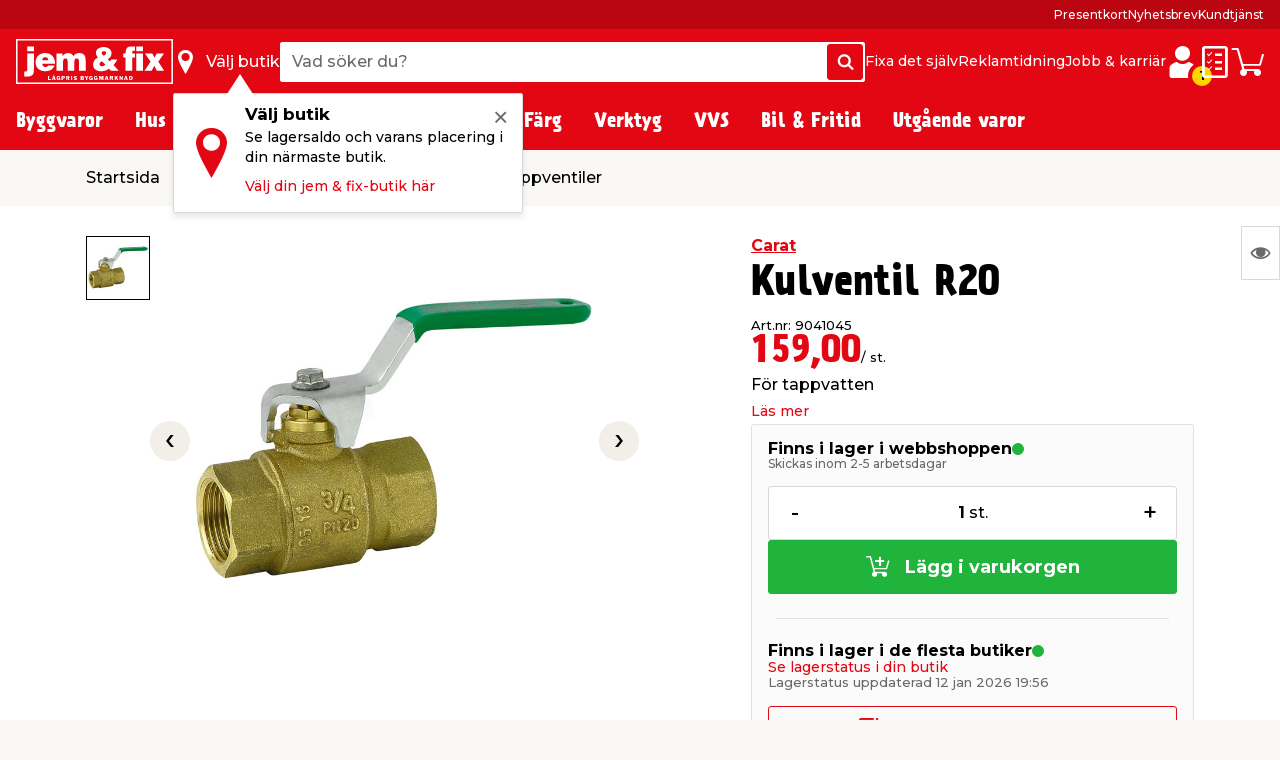

--- FILE ---
content_type: text/html; charset=utf-8
request_url: https://www.google.com/recaptcha/api2/anchor?ar=1&k=6Lfv5RMsAAAAAOl8N8pGJ23buAbiNGLhQV-ilavG&co=aHR0cHM6Ly93d3cuamVtZml4LnNlOjQ0Mw..&hl=en&v=9TiwnJFHeuIw_s0wSd3fiKfN&size=invisible&anchor-ms=20000&execute-ms=30000&cb=ar8uqa7q3go1
body_size: 48061
content:
<!DOCTYPE HTML><html dir="ltr" lang="en"><head><meta http-equiv="Content-Type" content="text/html; charset=UTF-8">
<meta http-equiv="X-UA-Compatible" content="IE=edge">
<title>reCAPTCHA</title>
<style type="text/css">
/* cyrillic-ext */
@font-face {
  font-family: 'Roboto';
  font-style: normal;
  font-weight: 400;
  font-stretch: 100%;
  src: url(//fonts.gstatic.com/s/roboto/v48/KFO7CnqEu92Fr1ME7kSn66aGLdTylUAMa3GUBHMdazTgWw.woff2) format('woff2');
  unicode-range: U+0460-052F, U+1C80-1C8A, U+20B4, U+2DE0-2DFF, U+A640-A69F, U+FE2E-FE2F;
}
/* cyrillic */
@font-face {
  font-family: 'Roboto';
  font-style: normal;
  font-weight: 400;
  font-stretch: 100%;
  src: url(//fonts.gstatic.com/s/roboto/v48/KFO7CnqEu92Fr1ME7kSn66aGLdTylUAMa3iUBHMdazTgWw.woff2) format('woff2');
  unicode-range: U+0301, U+0400-045F, U+0490-0491, U+04B0-04B1, U+2116;
}
/* greek-ext */
@font-face {
  font-family: 'Roboto';
  font-style: normal;
  font-weight: 400;
  font-stretch: 100%;
  src: url(//fonts.gstatic.com/s/roboto/v48/KFO7CnqEu92Fr1ME7kSn66aGLdTylUAMa3CUBHMdazTgWw.woff2) format('woff2');
  unicode-range: U+1F00-1FFF;
}
/* greek */
@font-face {
  font-family: 'Roboto';
  font-style: normal;
  font-weight: 400;
  font-stretch: 100%;
  src: url(//fonts.gstatic.com/s/roboto/v48/KFO7CnqEu92Fr1ME7kSn66aGLdTylUAMa3-UBHMdazTgWw.woff2) format('woff2');
  unicode-range: U+0370-0377, U+037A-037F, U+0384-038A, U+038C, U+038E-03A1, U+03A3-03FF;
}
/* math */
@font-face {
  font-family: 'Roboto';
  font-style: normal;
  font-weight: 400;
  font-stretch: 100%;
  src: url(//fonts.gstatic.com/s/roboto/v48/KFO7CnqEu92Fr1ME7kSn66aGLdTylUAMawCUBHMdazTgWw.woff2) format('woff2');
  unicode-range: U+0302-0303, U+0305, U+0307-0308, U+0310, U+0312, U+0315, U+031A, U+0326-0327, U+032C, U+032F-0330, U+0332-0333, U+0338, U+033A, U+0346, U+034D, U+0391-03A1, U+03A3-03A9, U+03B1-03C9, U+03D1, U+03D5-03D6, U+03F0-03F1, U+03F4-03F5, U+2016-2017, U+2034-2038, U+203C, U+2040, U+2043, U+2047, U+2050, U+2057, U+205F, U+2070-2071, U+2074-208E, U+2090-209C, U+20D0-20DC, U+20E1, U+20E5-20EF, U+2100-2112, U+2114-2115, U+2117-2121, U+2123-214F, U+2190, U+2192, U+2194-21AE, U+21B0-21E5, U+21F1-21F2, U+21F4-2211, U+2213-2214, U+2216-22FF, U+2308-230B, U+2310, U+2319, U+231C-2321, U+2336-237A, U+237C, U+2395, U+239B-23B7, U+23D0, U+23DC-23E1, U+2474-2475, U+25AF, U+25B3, U+25B7, U+25BD, U+25C1, U+25CA, U+25CC, U+25FB, U+266D-266F, U+27C0-27FF, U+2900-2AFF, U+2B0E-2B11, U+2B30-2B4C, U+2BFE, U+3030, U+FF5B, U+FF5D, U+1D400-1D7FF, U+1EE00-1EEFF;
}
/* symbols */
@font-face {
  font-family: 'Roboto';
  font-style: normal;
  font-weight: 400;
  font-stretch: 100%;
  src: url(//fonts.gstatic.com/s/roboto/v48/KFO7CnqEu92Fr1ME7kSn66aGLdTylUAMaxKUBHMdazTgWw.woff2) format('woff2');
  unicode-range: U+0001-000C, U+000E-001F, U+007F-009F, U+20DD-20E0, U+20E2-20E4, U+2150-218F, U+2190, U+2192, U+2194-2199, U+21AF, U+21E6-21F0, U+21F3, U+2218-2219, U+2299, U+22C4-22C6, U+2300-243F, U+2440-244A, U+2460-24FF, U+25A0-27BF, U+2800-28FF, U+2921-2922, U+2981, U+29BF, U+29EB, U+2B00-2BFF, U+4DC0-4DFF, U+FFF9-FFFB, U+10140-1018E, U+10190-1019C, U+101A0, U+101D0-101FD, U+102E0-102FB, U+10E60-10E7E, U+1D2C0-1D2D3, U+1D2E0-1D37F, U+1F000-1F0FF, U+1F100-1F1AD, U+1F1E6-1F1FF, U+1F30D-1F30F, U+1F315, U+1F31C, U+1F31E, U+1F320-1F32C, U+1F336, U+1F378, U+1F37D, U+1F382, U+1F393-1F39F, U+1F3A7-1F3A8, U+1F3AC-1F3AF, U+1F3C2, U+1F3C4-1F3C6, U+1F3CA-1F3CE, U+1F3D4-1F3E0, U+1F3ED, U+1F3F1-1F3F3, U+1F3F5-1F3F7, U+1F408, U+1F415, U+1F41F, U+1F426, U+1F43F, U+1F441-1F442, U+1F444, U+1F446-1F449, U+1F44C-1F44E, U+1F453, U+1F46A, U+1F47D, U+1F4A3, U+1F4B0, U+1F4B3, U+1F4B9, U+1F4BB, U+1F4BF, U+1F4C8-1F4CB, U+1F4D6, U+1F4DA, U+1F4DF, U+1F4E3-1F4E6, U+1F4EA-1F4ED, U+1F4F7, U+1F4F9-1F4FB, U+1F4FD-1F4FE, U+1F503, U+1F507-1F50B, U+1F50D, U+1F512-1F513, U+1F53E-1F54A, U+1F54F-1F5FA, U+1F610, U+1F650-1F67F, U+1F687, U+1F68D, U+1F691, U+1F694, U+1F698, U+1F6AD, U+1F6B2, U+1F6B9-1F6BA, U+1F6BC, U+1F6C6-1F6CF, U+1F6D3-1F6D7, U+1F6E0-1F6EA, U+1F6F0-1F6F3, U+1F6F7-1F6FC, U+1F700-1F7FF, U+1F800-1F80B, U+1F810-1F847, U+1F850-1F859, U+1F860-1F887, U+1F890-1F8AD, U+1F8B0-1F8BB, U+1F8C0-1F8C1, U+1F900-1F90B, U+1F93B, U+1F946, U+1F984, U+1F996, U+1F9E9, U+1FA00-1FA6F, U+1FA70-1FA7C, U+1FA80-1FA89, U+1FA8F-1FAC6, U+1FACE-1FADC, U+1FADF-1FAE9, U+1FAF0-1FAF8, U+1FB00-1FBFF;
}
/* vietnamese */
@font-face {
  font-family: 'Roboto';
  font-style: normal;
  font-weight: 400;
  font-stretch: 100%;
  src: url(//fonts.gstatic.com/s/roboto/v48/KFO7CnqEu92Fr1ME7kSn66aGLdTylUAMa3OUBHMdazTgWw.woff2) format('woff2');
  unicode-range: U+0102-0103, U+0110-0111, U+0128-0129, U+0168-0169, U+01A0-01A1, U+01AF-01B0, U+0300-0301, U+0303-0304, U+0308-0309, U+0323, U+0329, U+1EA0-1EF9, U+20AB;
}
/* latin-ext */
@font-face {
  font-family: 'Roboto';
  font-style: normal;
  font-weight: 400;
  font-stretch: 100%;
  src: url(//fonts.gstatic.com/s/roboto/v48/KFO7CnqEu92Fr1ME7kSn66aGLdTylUAMa3KUBHMdazTgWw.woff2) format('woff2');
  unicode-range: U+0100-02BA, U+02BD-02C5, U+02C7-02CC, U+02CE-02D7, U+02DD-02FF, U+0304, U+0308, U+0329, U+1D00-1DBF, U+1E00-1E9F, U+1EF2-1EFF, U+2020, U+20A0-20AB, U+20AD-20C0, U+2113, U+2C60-2C7F, U+A720-A7FF;
}
/* latin */
@font-face {
  font-family: 'Roboto';
  font-style: normal;
  font-weight: 400;
  font-stretch: 100%;
  src: url(//fonts.gstatic.com/s/roboto/v48/KFO7CnqEu92Fr1ME7kSn66aGLdTylUAMa3yUBHMdazQ.woff2) format('woff2');
  unicode-range: U+0000-00FF, U+0131, U+0152-0153, U+02BB-02BC, U+02C6, U+02DA, U+02DC, U+0304, U+0308, U+0329, U+2000-206F, U+20AC, U+2122, U+2191, U+2193, U+2212, U+2215, U+FEFF, U+FFFD;
}
/* cyrillic-ext */
@font-face {
  font-family: 'Roboto';
  font-style: normal;
  font-weight: 500;
  font-stretch: 100%;
  src: url(//fonts.gstatic.com/s/roboto/v48/KFO7CnqEu92Fr1ME7kSn66aGLdTylUAMa3GUBHMdazTgWw.woff2) format('woff2');
  unicode-range: U+0460-052F, U+1C80-1C8A, U+20B4, U+2DE0-2DFF, U+A640-A69F, U+FE2E-FE2F;
}
/* cyrillic */
@font-face {
  font-family: 'Roboto';
  font-style: normal;
  font-weight: 500;
  font-stretch: 100%;
  src: url(//fonts.gstatic.com/s/roboto/v48/KFO7CnqEu92Fr1ME7kSn66aGLdTylUAMa3iUBHMdazTgWw.woff2) format('woff2');
  unicode-range: U+0301, U+0400-045F, U+0490-0491, U+04B0-04B1, U+2116;
}
/* greek-ext */
@font-face {
  font-family: 'Roboto';
  font-style: normal;
  font-weight: 500;
  font-stretch: 100%;
  src: url(//fonts.gstatic.com/s/roboto/v48/KFO7CnqEu92Fr1ME7kSn66aGLdTylUAMa3CUBHMdazTgWw.woff2) format('woff2');
  unicode-range: U+1F00-1FFF;
}
/* greek */
@font-face {
  font-family: 'Roboto';
  font-style: normal;
  font-weight: 500;
  font-stretch: 100%;
  src: url(//fonts.gstatic.com/s/roboto/v48/KFO7CnqEu92Fr1ME7kSn66aGLdTylUAMa3-UBHMdazTgWw.woff2) format('woff2');
  unicode-range: U+0370-0377, U+037A-037F, U+0384-038A, U+038C, U+038E-03A1, U+03A3-03FF;
}
/* math */
@font-face {
  font-family: 'Roboto';
  font-style: normal;
  font-weight: 500;
  font-stretch: 100%;
  src: url(//fonts.gstatic.com/s/roboto/v48/KFO7CnqEu92Fr1ME7kSn66aGLdTylUAMawCUBHMdazTgWw.woff2) format('woff2');
  unicode-range: U+0302-0303, U+0305, U+0307-0308, U+0310, U+0312, U+0315, U+031A, U+0326-0327, U+032C, U+032F-0330, U+0332-0333, U+0338, U+033A, U+0346, U+034D, U+0391-03A1, U+03A3-03A9, U+03B1-03C9, U+03D1, U+03D5-03D6, U+03F0-03F1, U+03F4-03F5, U+2016-2017, U+2034-2038, U+203C, U+2040, U+2043, U+2047, U+2050, U+2057, U+205F, U+2070-2071, U+2074-208E, U+2090-209C, U+20D0-20DC, U+20E1, U+20E5-20EF, U+2100-2112, U+2114-2115, U+2117-2121, U+2123-214F, U+2190, U+2192, U+2194-21AE, U+21B0-21E5, U+21F1-21F2, U+21F4-2211, U+2213-2214, U+2216-22FF, U+2308-230B, U+2310, U+2319, U+231C-2321, U+2336-237A, U+237C, U+2395, U+239B-23B7, U+23D0, U+23DC-23E1, U+2474-2475, U+25AF, U+25B3, U+25B7, U+25BD, U+25C1, U+25CA, U+25CC, U+25FB, U+266D-266F, U+27C0-27FF, U+2900-2AFF, U+2B0E-2B11, U+2B30-2B4C, U+2BFE, U+3030, U+FF5B, U+FF5D, U+1D400-1D7FF, U+1EE00-1EEFF;
}
/* symbols */
@font-face {
  font-family: 'Roboto';
  font-style: normal;
  font-weight: 500;
  font-stretch: 100%;
  src: url(//fonts.gstatic.com/s/roboto/v48/KFO7CnqEu92Fr1ME7kSn66aGLdTylUAMaxKUBHMdazTgWw.woff2) format('woff2');
  unicode-range: U+0001-000C, U+000E-001F, U+007F-009F, U+20DD-20E0, U+20E2-20E4, U+2150-218F, U+2190, U+2192, U+2194-2199, U+21AF, U+21E6-21F0, U+21F3, U+2218-2219, U+2299, U+22C4-22C6, U+2300-243F, U+2440-244A, U+2460-24FF, U+25A0-27BF, U+2800-28FF, U+2921-2922, U+2981, U+29BF, U+29EB, U+2B00-2BFF, U+4DC0-4DFF, U+FFF9-FFFB, U+10140-1018E, U+10190-1019C, U+101A0, U+101D0-101FD, U+102E0-102FB, U+10E60-10E7E, U+1D2C0-1D2D3, U+1D2E0-1D37F, U+1F000-1F0FF, U+1F100-1F1AD, U+1F1E6-1F1FF, U+1F30D-1F30F, U+1F315, U+1F31C, U+1F31E, U+1F320-1F32C, U+1F336, U+1F378, U+1F37D, U+1F382, U+1F393-1F39F, U+1F3A7-1F3A8, U+1F3AC-1F3AF, U+1F3C2, U+1F3C4-1F3C6, U+1F3CA-1F3CE, U+1F3D4-1F3E0, U+1F3ED, U+1F3F1-1F3F3, U+1F3F5-1F3F7, U+1F408, U+1F415, U+1F41F, U+1F426, U+1F43F, U+1F441-1F442, U+1F444, U+1F446-1F449, U+1F44C-1F44E, U+1F453, U+1F46A, U+1F47D, U+1F4A3, U+1F4B0, U+1F4B3, U+1F4B9, U+1F4BB, U+1F4BF, U+1F4C8-1F4CB, U+1F4D6, U+1F4DA, U+1F4DF, U+1F4E3-1F4E6, U+1F4EA-1F4ED, U+1F4F7, U+1F4F9-1F4FB, U+1F4FD-1F4FE, U+1F503, U+1F507-1F50B, U+1F50D, U+1F512-1F513, U+1F53E-1F54A, U+1F54F-1F5FA, U+1F610, U+1F650-1F67F, U+1F687, U+1F68D, U+1F691, U+1F694, U+1F698, U+1F6AD, U+1F6B2, U+1F6B9-1F6BA, U+1F6BC, U+1F6C6-1F6CF, U+1F6D3-1F6D7, U+1F6E0-1F6EA, U+1F6F0-1F6F3, U+1F6F7-1F6FC, U+1F700-1F7FF, U+1F800-1F80B, U+1F810-1F847, U+1F850-1F859, U+1F860-1F887, U+1F890-1F8AD, U+1F8B0-1F8BB, U+1F8C0-1F8C1, U+1F900-1F90B, U+1F93B, U+1F946, U+1F984, U+1F996, U+1F9E9, U+1FA00-1FA6F, U+1FA70-1FA7C, U+1FA80-1FA89, U+1FA8F-1FAC6, U+1FACE-1FADC, U+1FADF-1FAE9, U+1FAF0-1FAF8, U+1FB00-1FBFF;
}
/* vietnamese */
@font-face {
  font-family: 'Roboto';
  font-style: normal;
  font-weight: 500;
  font-stretch: 100%;
  src: url(//fonts.gstatic.com/s/roboto/v48/KFO7CnqEu92Fr1ME7kSn66aGLdTylUAMa3OUBHMdazTgWw.woff2) format('woff2');
  unicode-range: U+0102-0103, U+0110-0111, U+0128-0129, U+0168-0169, U+01A0-01A1, U+01AF-01B0, U+0300-0301, U+0303-0304, U+0308-0309, U+0323, U+0329, U+1EA0-1EF9, U+20AB;
}
/* latin-ext */
@font-face {
  font-family: 'Roboto';
  font-style: normal;
  font-weight: 500;
  font-stretch: 100%;
  src: url(//fonts.gstatic.com/s/roboto/v48/KFO7CnqEu92Fr1ME7kSn66aGLdTylUAMa3KUBHMdazTgWw.woff2) format('woff2');
  unicode-range: U+0100-02BA, U+02BD-02C5, U+02C7-02CC, U+02CE-02D7, U+02DD-02FF, U+0304, U+0308, U+0329, U+1D00-1DBF, U+1E00-1E9F, U+1EF2-1EFF, U+2020, U+20A0-20AB, U+20AD-20C0, U+2113, U+2C60-2C7F, U+A720-A7FF;
}
/* latin */
@font-face {
  font-family: 'Roboto';
  font-style: normal;
  font-weight: 500;
  font-stretch: 100%;
  src: url(//fonts.gstatic.com/s/roboto/v48/KFO7CnqEu92Fr1ME7kSn66aGLdTylUAMa3yUBHMdazQ.woff2) format('woff2');
  unicode-range: U+0000-00FF, U+0131, U+0152-0153, U+02BB-02BC, U+02C6, U+02DA, U+02DC, U+0304, U+0308, U+0329, U+2000-206F, U+20AC, U+2122, U+2191, U+2193, U+2212, U+2215, U+FEFF, U+FFFD;
}
/* cyrillic-ext */
@font-face {
  font-family: 'Roboto';
  font-style: normal;
  font-weight: 900;
  font-stretch: 100%;
  src: url(//fonts.gstatic.com/s/roboto/v48/KFO7CnqEu92Fr1ME7kSn66aGLdTylUAMa3GUBHMdazTgWw.woff2) format('woff2');
  unicode-range: U+0460-052F, U+1C80-1C8A, U+20B4, U+2DE0-2DFF, U+A640-A69F, U+FE2E-FE2F;
}
/* cyrillic */
@font-face {
  font-family: 'Roboto';
  font-style: normal;
  font-weight: 900;
  font-stretch: 100%;
  src: url(//fonts.gstatic.com/s/roboto/v48/KFO7CnqEu92Fr1ME7kSn66aGLdTylUAMa3iUBHMdazTgWw.woff2) format('woff2');
  unicode-range: U+0301, U+0400-045F, U+0490-0491, U+04B0-04B1, U+2116;
}
/* greek-ext */
@font-face {
  font-family: 'Roboto';
  font-style: normal;
  font-weight: 900;
  font-stretch: 100%;
  src: url(//fonts.gstatic.com/s/roboto/v48/KFO7CnqEu92Fr1ME7kSn66aGLdTylUAMa3CUBHMdazTgWw.woff2) format('woff2');
  unicode-range: U+1F00-1FFF;
}
/* greek */
@font-face {
  font-family: 'Roboto';
  font-style: normal;
  font-weight: 900;
  font-stretch: 100%;
  src: url(//fonts.gstatic.com/s/roboto/v48/KFO7CnqEu92Fr1ME7kSn66aGLdTylUAMa3-UBHMdazTgWw.woff2) format('woff2');
  unicode-range: U+0370-0377, U+037A-037F, U+0384-038A, U+038C, U+038E-03A1, U+03A3-03FF;
}
/* math */
@font-face {
  font-family: 'Roboto';
  font-style: normal;
  font-weight: 900;
  font-stretch: 100%;
  src: url(//fonts.gstatic.com/s/roboto/v48/KFO7CnqEu92Fr1ME7kSn66aGLdTylUAMawCUBHMdazTgWw.woff2) format('woff2');
  unicode-range: U+0302-0303, U+0305, U+0307-0308, U+0310, U+0312, U+0315, U+031A, U+0326-0327, U+032C, U+032F-0330, U+0332-0333, U+0338, U+033A, U+0346, U+034D, U+0391-03A1, U+03A3-03A9, U+03B1-03C9, U+03D1, U+03D5-03D6, U+03F0-03F1, U+03F4-03F5, U+2016-2017, U+2034-2038, U+203C, U+2040, U+2043, U+2047, U+2050, U+2057, U+205F, U+2070-2071, U+2074-208E, U+2090-209C, U+20D0-20DC, U+20E1, U+20E5-20EF, U+2100-2112, U+2114-2115, U+2117-2121, U+2123-214F, U+2190, U+2192, U+2194-21AE, U+21B0-21E5, U+21F1-21F2, U+21F4-2211, U+2213-2214, U+2216-22FF, U+2308-230B, U+2310, U+2319, U+231C-2321, U+2336-237A, U+237C, U+2395, U+239B-23B7, U+23D0, U+23DC-23E1, U+2474-2475, U+25AF, U+25B3, U+25B7, U+25BD, U+25C1, U+25CA, U+25CC, U+25FB, U+266D-266F, U+27C0-27FF, U+2900-2AFF, U+2B0E-2B11, U+2B30-2B4C, U+2BFE, U+3030, U+FF5B, U+FF5D, U+1D400-1D7FF, U+1EE00-1EEFF;
}
/* symbols */
@font-face {
  font-family: 'Roboto';
  font-style: normal;
  font-weight: 900;
  font-stretch: 100%;
  src: url(//fonts.gstatic.com/s/roboto/v48/KFO7CnqEu92Fr1ME7kSn66aGLdTylUAMaxKUBHMdazTgWw.woff2) format('woff2');
  unicode-range: U+0001-000C, U+000E-001F, U+007F-009F, U+20DD-20E0, U+20E2-20E4, U+2150-218F, U+2190, U+2192, U+2194-2199, U+21AF, U+21E6-21F0, U+21F3, U+2218-2219, U+2299, U+22C4-22C6, U+2300-243F, U+2440-244A, U+2460-24FF, U+25A0-27BF, U+2800-28FF, U+2921-2922, U+2981, U+29BF, U+29EB, U+2B00-2BFF, U+4DC0-4DFF, U+FFF9-FFFB, U+10140-1018E, U+10190-1019C, U+101A0, U+101D0-101FD, U+102E0-102FB, U+10E60-10E7E, U+1D2C0-1D2D3, U+1D2E0-1D37F, U+1F000-1F0FF, U+1F100-1F1AD, U+1F1E6-1F1FF, U+1F30D-1F30F, U+1F315, U+1F31C, U+1F31E, U+1F320-1F32C, U+1F336, U+1F378, U+1F37D, U+1F382, U+1F393-1F39F, U+1F3A7-1F3A8, U+1F3AC-1F3AF, U+1F3C2, U+1F3C4-1F3C6, U+1F3CA-1F3CE, U+1F3D4-1F3E0, U+1F3ED, U+1F3F1-1F3F3, U+1F3F5-1F3F7, U+1F408, U+1F415, U+1F41F, U+1F426, U+1F43F, U+1F441-1F442, U+1F444, U+1F446-1F449, U+1F44C-1F44E, U+1F453, U+1F46A, U+1F47D, U+1F4A3, U+1F4B0, U+1F4B3, U+1F4B9, U+1F4BB, U+1F4BF, U+1F4C8-1F4CB, U+1F4D6, U+1F4DA, U+1F4DF, U+1F4E3-1F4E6, U+1F4EA-1F4ED, U+1F4F7, U+1F4F9-1F4FB, U+1F4FD-1F4FE, U+1F503, U+1F507-1F50B, U+1F50D, U+1F512-1F513, U+1F53E-1F54A, U+1F54F-1F5FA, U+1F610, U+1F650-1F67F, U+1F687, U+1F68D, U+1F691, U+1F694, U+1F698, U+1F6AD, U+1F6B2, U+1F6B9-1F6BA, U+1F6BC, U+1F6C6-1F6CF, U+1F6D3-1F6D7, U+1F6E0-1F6EA, U+1F6F0-1F6F3, U+1F6F7-1F6FC, U+1F700-1F7FF, U+1F800-1F80B, U+1F810-1F847, U+1F850-1F859, U+1F860-1F887, U+1F890-1F8AD, U+1F8B0-1F8BB, U+1F8C0-1F8C1, U+1F900-1F90B, U+1F93B, U+1F946, U+1F984, U+1F996, U+1F9E9, U+1FA00-1FA6F, U+1FA70-1FA7C, U+1FA80-1FA89, U+1FA8F-1FAC6, U+1FACE-1FADC, U+1FADF-1FAE9, U+1FAF0-1FAF8, U+1FB00-1FBFF;
}
/* vietnamese */
@font-face {
  font-family: 'Roboto';
  font-style: normal;
  font-weight: 900;
  font-stretch: 100%;
  src: url(//fonts.gstatic.com/s/roboto/v48/KFO7CnqEu92Fr1ME7kSn66aGLdTylUAMa3OUBHMdazTgWw.woff2) format('woff2');
  unicode-range: U+0102-0103, U+0110-0111, U+0128-0129, U+0168-0169, U+01A0-01A1, U+01AF-01B0, U+0300-0301, U+0303-0304, U+0308-0309, U+0323, U+0329, U+1EA0-1EF9, U+20AB;
}
/* latin-ext */
@font-face {
  font-family: 'Roboto';
  font-style: normal;
  font-weight: 900;
  font-stretch: 100%;
  src: url(//fonts.gstatic.com/s/roboto/v48/KFO7CnqEu92Fr1ME7kSn66aGLdTylUAMa3KUBHMdazTgWw.woff2) format('woff2');
  unicode-range: U+0100-02BA, U+02BD-02C5, U+02C7-02CC, U+02CE-02D7, U+02DD-02FF, U+0304, U+0308, U+0329, U+1D00-1DBF, U+1E00-1E9F, U+1EF2-1EFF, U+2020, U+20A0-20AB, U+20AD-20C0, U+2113, U+2C60-2C7F, U+A720-A7FF;
}
/* latin */
@font-face {
  font-family: 'Roboto';
  font-style: normal;
  font-weight: 900;
  font-stretch: 100%;
  src: url(//fonts.gstatic.com/s/roboto/v48/KFO7CnqEu92Fr1ME7kSn66aGLdTylUAMa3yUBHMdazQ.woff2) format('woff2');
  unicode-range: U+0000-00FF, U+0131, U+0152-0153, U+02BB-02BC, U+02C6, U+02DA, U+02DC, U+0304, U+0308, U+0329, U+2000-206F, U+20AC, U+2122, U+2191, U+2193, U+2212, U+2215, U+FEFF, U+FFFD;
}

</style>
<link rel="stylesheet" type="text/css" href="https://www.gstatic.com/recaptcha/releases/9TiwnJFHeuIw_s0wSd3fiKfN/styles__ltr.css">
<script nonce="kNi5hNYFtq46rnnfDxM8_w" type="text/javascript">window['__recaptcha_api'] = 'https://www.google.com/recaptcha/api2/';</script>
<script type="text/javascript" src="https://www.gstatic.com/recaptcha/releases/9TiwnJFHeuIw_s0wSd3fiKfN/recaptcha__en.js" nonce="kNi5hNYFtq46rnnfDxM8_w">
      
    </script></head>
<body><div id="rc-anchor-alert" class="rc-anchor-alert"></div>
<input type="hidden" id="recaptcha-token" value="[base64]">
<script type="text/javascript" nonce="kNi5hNYFtq46rnnfDxM8_w">
      recaptcha.anchor.Main.init("[\x22ainput\x22,[\x22bgdata\x22,\x22\x22,\[base64]/[base64]/UltIKytdPWE6KGE8MjA0OD9SW0grK109YT4+NnwxOTI6KChhJjY0NTEyKT09NTUyOTYmJnErMTxoLmxlbmd0aCYmKGguY2hhckNvZGVBdChxKzEpJjY0NTEyKT09NTYzMjA/[base64]/MjU1OlI/[base64]/[base64]/[base64]/[base64]/[base64]/[base64]/[base64]/[base64]/[base64]/[base64]\x22,\[base64]\x22,\x22wpDClcKeczU+wpzCkF7DkGg8wqvCv8KiwoM6FsKHw4d1GcKewqMxGsKbwrDCkcK8aMO0IcK+w5fCjXTDscKDw7oZZ8OPOsKRbMOcw7nChsODCcOiSDLDvjQFw4RBw7LDnsOBJcOoIcOZJsOaMlsYVQDCjQbCi8KqBy5Ow4s/w4fDhUVHKwLCuwtodsO+BcOlw5nDr8OPwo3CpC3Cj2rDmmpaw5nCpiHChMOswo3DlBXDq8K1wr1Yw6d/w5IQw7Q6PB/CrBfDm0Mjw5HCozBCC8OPwqsgwp5bIsKbw6zCocOIPsK9wrzDkg3CmgXCjDbDlsKFKyUuwppbWXIwwr7DonomMhvCk8KnO8KXNUXDhsOER8O8UsKmQ2HDvCXCrMONXUsmUcOQc8KRwpHDi3/Ds1AdwqrDhMORV8Ohw53CvnPDicODw4XDlMKALsOQwrvDoRRrw4ByI8KPw7PDmXdPWW3DiCBnw6/CjsKtVsO1w5zDrcKACMK0w7BhTMOhSsKAIcK7MlYgwplFwot+woRowpnDhmRBwqZRQVHCrkwzwrvDmsOUGSAff3FESSLDhMOAwonDoj5Gw5MgHzFJAnBDwqM9W1coIU0AME/ChA1Dw6nDpxfCjcKrw53Ck0Z7LkcowpDDiEHCjsOrw6Zhw7xdw7XDssKgwoMvcCjCh8K3wq41woRnwpnCicKGw4rDjlVXewJww6xVK2AhVBXDj8Kuwrt6YXdGdmM/wq3ConTDt2zDvSDCuC/DlsKnXjoHw7HDug1kw7/Ci8OIMg/Dm8OHfsKxwpJnS8KIw7RFEDTDsH7DonzDlEp+wrNhw7cWZcKxw6kpwpBBIj9iw7XCphTDuEU/[base64]/DqVPCm8KnwqHDkmY7KCjDscOdwpA9w4XCp8OXw6jDq3PCsgs9I308D8O5wo5raMOkw6fClsKIacKxDcKowpcZwp/[base64]/ZMOzwqlkwrzDkzVHwqFzQ8OBdsK7wrbCt8KXwpXCuHU/w7Naw7vCgcOfwoLDn0vDscOES8KOwozCrxB8E1djHizCscKHwqxHw6VqwokVPMK/EsKqw5nDhFXCvggjw5l5MDjDhMKkwqVmRhpJH8Kgwr0tU8OlY3Rlw5AywqZ4BD7CpMOVw6/Cn8OcGzpAw5bDhcKIwrnDoAzDmjDDq0/CgcOlw5B2w4kWw4nDmzLCrjwzwoE1cSHDmsK2My7DlcKDCTDCosOhQcKYcjzDlMO1w7rDmAcUcMOMw77ClzcBw4d3wo3DpjQRwpsfSSVTXcOewotdw4E1w5IDO29nw5cGwoRuYU4JBsO3w4TDlFBwwp0fYUoBYkXDicKFw5Z5SMO3EsOzCsOxB8K4wo/DlwQMworCqcKjAsKrw5lTJsOWeSF4FmVzwqJPwpJ/AMOoNVTDkDQ9HMOTwofDocKTw44KKT/DtMOCZ2dLB8KIwoPDq8Kaw4bDmcKbwqXDl8Onw5fCowFFX8K/wo0rVyIRw4rDrwDDrcO7w6rDmcOnUsKVwpvDqMKewo7CtAV4wqUCc8KVwoMkwrFfw7rDlsOgMmnCnlLCgQhqwoUFM8OpwpPDvsKcOcOgwpfCvsOFw74LOjDDi8KgwrPCm8OXRVPDqABrwozCvHAqw6vCqCzCmlVcI2p5X8KNJXdfB27DjX/DrMO+woTCicKFE3XCthXCuBA9VyHCi8OSw7RDw7Rxwqt7woQvbzzCjmLCjcKDc8OZesK4czx8wpHCv3cHwp7CpXrCvcObRMOdeQrCpMO9w63DmMKIw6RSw7/[base64]/OkZ/FcK/T8K+VgxlXmbCpMOuWcKiw6gBJsKfwrlCwqRTw6ZBQ8KWw7XCosKsw7UvAsKlX8OUQRLDnMKEwq/DksKywofCjkpAPsKFwrTCnUkXw6HCvMOqM8K5w47CosOjcHNHw4jChx0lwobCgsOtY10wCMONaT/DucOuwqbDoh18EMK4FXTDl8KCcEMEdsO4I09mw7XDtmEnwoV1MnXCiMKtworDhcOrw57DlcObd8O/w4HCvsK+dsOxw4bCsMKZw7/DgQUmE8KWw5PDj8Oxwpt/[base64]/X2DCoCzDvWTDkMKDwp5MwpZKdCfDtjoKworCu8KZw71FdcK6fzLDlCfDjcORw74dNsOhw4hpRMOEwq3CvMKiw43CpcKowqt+w6EEcsKIwpsvwofCrjccPMKJw6DCk38iwrfCgMOQPQhew4BDwr7CoMK3wo4RL8Oww6odwqHDn8OmKMKYBcObw5UTDDrDuMOtw7dEDw/DuUfChAszwpnCjGYwwoXCncOWOcKpDyVbwqbDp8KwBk3CsMKzBDvDjU/DixfDqy0KBsORBsK6S8Oaw45Vw5oQwrrDmMKOwq7CphHDk8OhwqA3w4zDh1HDqV1BKh09GybCl8OdwoIZIsOkwoZXwqYkwoMaLMKcw6/Ch8OKYTJuBsOVwpVdw7fCuyZZFcOgZWPDm8OfHsK3c8O2wohUw4Bgd8O3HsOoP8Olw4LDjsKvw6/[base64]/CkcOGW1TCmgtiBMOJwq88w4zCrMKlEQHCjB8tH8KyCMKhUCcew61wBcOCaMKXUMOHw7grw7pAZcOWw5YtIQl4wqN3U8Ouwqhrw6VnwrvClVg0PsOEwp5dw6kQw7zCmcOowo3CgsKrYsKYXRMNw6N5QMOdwoXCqATCosKEwrLChcK/Ki/DiE/CpMKFSMOnK0wVCxMIw7fDuMOIwqA0wotCw6ZpwolHCmV1AUIqwqrCvktGIcOrwqPCg8KdeiTCtcK/V00ZwpRJNcOkwrvDjsO7w6oJD3kKwr9zZ8KuHg7DgcKDwqMLw4/[base64]/CgEJowrQiGcKJRMO0wrFkYcOxEm82wr/CuMKQK8Owwp/DiT5qHcOMwrHCt8OKAHLCp8O7XsOaw4PDpMK7JsO8esOXwofDj18qw6Azw6bDqEJtcMKfFBtEw7LDqQjCu8OUJsONZcO9wozChcOFesO0wr3DmsOrw5JUeHtSwpvCucK1w65SRcOZdcOmwq5iecKpwpVVw7vCtcOIUcOMw4zDgsKWIFrDpC3DlcKAwr/Cs8KBO1FiacOQcsK0w7U8wqgEVmYUUhxKwp7CsUTCpcKfdyXDmXXCuRAQESDCpzUbXsOBUcODBkvCj3nDhsKcwp59wr4tBDvCtsKvwpcCA37ChAnDkilKOsOAwobDgxxKwqTCosOKYQMVw7vCkcKmbgjCpDETw6tAKMKpYsKuwpHDkAbDm8O0wr/CjcKUwpRJW8Oswr7Cty82w6vDkcO7JzHCuzxvHi7CvATDq8Okw5d2Mx7DqkLDrcOPwrw2woLDqlDDpg4nw4zCgA7ClcOKH3YAOmDChjPDncOiw6TCnsKVS17Ck1vDvMObSsOmw7/[base64]/[base64]/Co8KlOcKjw6vCilFFw49/OsOkw5pTD2XCqVdhT8KZwo3DkMO4wo3Ctw5ew7s+YQnDowvDsETDkMOWbisYw7jClsOUw5zDpsOfwr/CjsOlRTzDpsKRw7nDmlMKw7/CrVfDjcKoWcKnwr/CkcK6ImzDt1vDvcOhCMKYwqnDu1Rww6PDoMOIw7tDXMKCH2DDqcKjSXMowp3CvkEbGsOOw4AFZsKKw5cLwqQPw5lBwpIJa8O8w77CisKcw6nDucK9fh7DnkjDkBLCr04Rw7PCoC09OsK5w7l7PsK8HTk2Mh9MEMOZwq3DhcK7w5/[base64]/Cr8K7YAAaIzvDmMO4wq5Cw6DDp8K6w6LCnMOxwoPCmHDCglsSWCVyw7DCusKiFDPDmMOPwoxiwpjDtMKfwoDClMO0w4/[base64]/DtgIpcsKVd1AxaUTDviUtwprDuXDCqUzCgcOlwqFOw5wYHsKzVsOifsKOw5lpExDDvcKnw5sOG8Olc0bDqcKtworDpMK1XDrCq2ELTsKOw4/ConbCplzCigfCrMKrccOOw5l7HsOyXSI8OsOtw5vDucObwphFeWzDm8Oiw5bDp2HDjz7Dv2ImH8OQQcOHwqbClMOjwrLDmC/DvsK3VcKELRjDo8KCwokKZFzDu0PDoMKDJCNOw6xrwrhvw7VGw4rCgcOUYcK0w6vDpMO3CAkzwqV5w6cfb8KJDDVPw41lwq3CtsKTWzh9csOWwqvClsKawovCvjF6DcOuJsOcbwUQC33CpAtFw6jDkcKrw6TCisKiw6fChsK/wqM4w43DpE8Gw7sHKzNhfMKMw5DDsAnCgCLCjyF6w67CkcOZAGnCpS5fbArCrV/[base64]/[base64]/Cg8KTw5nDlMKvwqnCjzHCnxzCj0liHmTDuinDniDCksOiI8KMZ1A9AS/CmsOIH1jDhMOBw7nDmsOaKRw9w6TDrhbDqMO/w6lFw51pEcKBBcOnZsK0Y3TCgWHCu8OlMX1hw65Swph0woHDgWQ5YxUNNsOdw5RuUgTCqMKHasKYHMKaw55YwrDDuS7CihvDlRbDncOaZ8KGWm9fQm9mJMKFTcONRcO8OmIEw4/Cr1TDmsOoRMKHwrXCp8O2wr5mYsO/wojClzXDt8Ktwp3CnlZ9wplmwqvCuMK/wqnDiWjCjhF7wr7DvMKEwoEyw4DCrG4Jwq7DiGF3HcOhKcOhw45vw6hww5vCssOJBllhw613w5HDvm7CmnfDu1PDgUx/w59wRsKFXkfDrEQSXV4EXsKywrDCszxLw63Di8OLw5zCl1t0HXkUw6TDsGjCj1oHIitETMKzw5gaasOGw4/DtiUoHcOgwrXCp8KiTsOdKcOYwoBiR8OxDQsKV8O8w7PClMKKwq9Aw5gSTy/CniXDoMKWw6PDrMO9JRh6YjkgElDDoH/[base64]/CvzYUU8KDTgkgwo/DhjJQecKlwr7CrSHCrgcOwogpwoYXUBLCsU7DkRLDkwnDpAHDqj/[base64]/DqXI3wrzCpVfDt8KNwoR+w7fCqsO0V2/CjsOnOTfDp0TDuMKOKALDk8Kww7fCoQIGwo9ww6N9LcKqCHdebi1Ewql8wrrDkxYgVMO/MsK4XcOOw4/Ct8O/PwDCpsOUecKxGMKuw6ASw6RswpfCsMOQw5lqwqrDgcK9wp4rwqfDjUjCgTAYw4YVwoFfw6LDnypFXcKkw7bDs8OYb1cWcMKow71/w5TCi2ASwoLDtMOWwqDCssOswojDvMKNNsKlwrFLwr0jwqZWw7zCoDUxw6nCogfDgBDDvghfVsOdwohmwoAtDcOOwq7DncKHXDfDvnwdYVPDr8OrCsOlw4XDpBzDliIPWcKdwqhGw6gQayElw7/Cn8KjUMOfSMKCwoVdwrHDq0/Dp8KhABjDhR7DrsOYw5p0eRjCgUoGwoYiw7ItHkfDrMOkw5xKKlLCnsKxExvDnG9LwrjCqgrDtBPDmhF7wqbDpRXCvx0mIDtiw4TCnnzCvcKLbVBYRsOnWgTCisOgw6vDsw/CgsKufWpRw7BRwopVV3XCqy/DncKWw5MUw6rClj/DmBlfwpfDggNPNn8nwqIBwqjDtsONw4N2w5kGT8OPemMyPhFCRlDCtsK1w74Iw5ELw6TCh8K0PsOEU8ONImHCiTLDrsO9bl40LU8Nw5hYOj3Dn8KQcMOswojCvHDDjsKnwqfCl8OQwonDpXHDnsKiS1PDhMKmwr/DrsK4w63DtMO2Ng/Ch3PDisOCw73CkMORHMKJw57DrGElIRM9YMOiLH5CCMKrAMOJKxhtw5jCpsKhZ8OLYhknwoDDgxAGwocGWcKrwq7DoS4kw6NgU8K0w6fCjcKfwo/[base64]/CqMOEw7HCkcKSwqMHKFUhAUvChgcKUcKZfCHDo8OGRQFOScO9wrwRMy8dd8OSw4LCrCjDnsKxFcOuLcO3YsKnw6YqOhQ8CXk9bAA0wqzCqXhwLjtKwr9mw5Ycwp3DnWZ3EzFeNzjCqsK/[base64]/DlyPDq2sRfsKdwpHCjsOERcKewqN1w5o3CnvCscOwPhI+Lx7CkH/Dn8KHw5LCjMOow6XCrsOeU8KawqjDsCrDqCbDvkZMwofDlMKlTcKbDsOKE1kmwqI3wrUXaT/DgzRTw4bCkAzCvEB2woDDrh3DoUB7w63Do10uw6wNw6zDjCjCrjYTw5zCgGpBO1xWLnfDpjF8FMOOFnXCusO/Y8OwwqNnDsOowqbDk8Ouw4DDgT3CuFocIhQWI1khw4bDkWZnfDTDpm8ewp/Dj8Okw7g1TsOpwovDnxs3IsOvQzXCliHDhkY/wqXDh8KFaDBvw7/[base64]/ChMKrw47Csj7DkT/[base64]/DiMOVw55wwrDCl8KcMgVhwqHCuw3Co2xDWcOsUcK4wrLCv8KIwqLCkMO8DVnDg8K5Q23DuiJiSDVdw7Zww5cjw7HCvsO5wpvChcOTw5YJGxjCq1wkw6HCt8KecDhtw48Fw71ew6PCksKjw4LDiMOdaxxywrQXwoVMdA3Cu8KEw5Urwr5/wqptbRfCtMK6Mxk8IxnCjcK0H8ONwpXDiMOBUMK4w5cnJ8KowrETwqDCn8KPV2Fjwp4sw4Ndw6EUw6bDncK7UMK7wr4iewvCoUwFw4xIXh0Kw6w2w7vDrcOUwpXDj8KGw5Ekwp5dClTDp8KKw5TCrGzChsOfYsKnw43CoMKEW8K/L8OsTwrDv8KuRWvDusKoEsObTT/CqMO4NMKcw5ZPesKmw4HCqW5xwo4paxAcwprDi1XDk8OewpbDt8KPCjJUw7vDmMO2woTCrGfDpzB9wrtpV8K/[base64]/ccKKAANxw6JTXsKmXyXCisO1wqTCgRpqRMOOWhg8woY7w5LCjMOULMKLWcObw4pxwr7Dt8Kzw47DlX4RAcOZwqhqwo/Ds1MIw6zDjBrCmsK5wpx+wrPDmg7DnGVaw59SYMKAw7XCk2/DmcKqwozDm8Oyw5kqO8Orwqc/F8K7c8OtasKvwqLDuQI8w6ESRBo0TUg0QRXDs8KcKQrDjsOuecO1w57Crh3DmMKbaQoBKcOYWB05b8Ofdh/[base64]/[base64]/R8K/LMOJwq/CvCNiwrhKUsONL8KUw4Fcw6V4Y8K5asK9dcOtAMKaw747CWzCt0HDtcOfw7rDrMOBR8O6w5nDq8K2wqNyKcO/ccOpw6EYw6d5w5wcw7V2wrPDh8Kqw4fDvUYhQcK9CMO8w4tywpTDu8Kbw4JGSRBUw6LDqF8tAhzDn0QEFsKjw4gxwovCtyV1wrvDuxbDmcOKw4nDo8Oiw7vChcKfwqZgQ8KjBwHCpsOfFcKuWcOYwrwHw6vChHA/wpvDjHRzwpzDqlhURSTDuGLCrMKJwpzDi8O0w6ZAFnJtw6/CosOgUsKVw4JhwojCjcOow6XDkcK3KsOkw47Cl0kFw7VXRiUTw48Ae8OkfRZSw6c1wo3CvEc+w7nCm8KkLy1xSVzCixvCucOyworCisKHwpsWG3ZVwp7Djn/Cu8KSZDtywp7CqsK/w5Y3CnA2w4rDhl7CicKwwpI0QcKocsKLwr3DrkfDocOBwoNtwog+D8OSw4ETUcOKw6LCv8K9wq7CmWHDh8OYwqpLwrRswqs3esOdw7xfwp/[base64]/DuMO/e8KgesKgwpHCs8KXPBhXwp7Cp8KOLMKwJijCpVjCssOTw4ojDkHDoFbChsOcw4fDo0oNKsOjw6Qdw7sJw4oRIDRsJh0Ew7rCqRI0IMKbwqZEwoR9wpPDpcKvw7/CkVkAwr8KwoI2R1xXwpd0w542wp7DrBs7w6DCtcKgw51VbsOWBMOAw5EkwrXCrUHDs8OWw5TCucKBwrAgPMOBw4A/[base64]/[base64]/wpTCsMKXHsO2wp/DpT/DqDsuUAjCjUgZMGwjwpfCm8OAd8KJw7o5wq/[base64]/DocO4UFs1EcOxw5gQw7vCvH1hWkrDvVECEMOHw4PDqsO2wogtVsKwZMOBYMK0w43CjCVMAcOyw4rDllnDscOBbgY2wr/DgTMsAcOCQ1nDq8KLw4U5wqlqwpjDiAdQw4HDl8ORw5bDhG9EwpfDhsOyBkZmw5rCtcKUcMOHwqtbdRN/w7Uaw6PDt20AwqHCvAFnfRTDlSXCqDXDocK0W8OBwqM8KhbCpTHCrwrCoDXCulM4w7YWwoJlw4DDkzvDnA/DqsOyX1/CpE3Dm8KOJsK6GA1vBUPDqioSwqHCg8Onw7/Dj8K/w6fDsinDnDHDqU7DgWHDqcKdVMKGwrZywrFjf3p1wrXCrWdhwrtxAEc/w4pNGsOWCiDCqg1sw6cZOcK0F8KBw6MHw4zDosO4cMO7LsODM0A1w7TClMOdR152UsKfwrBqwoHCu3PDo3/[base64]/DpcOsw6o7woMVwqPDoXs7VjLDi8KyXsKjw5hjSMOMVMKpeyzDhcOzA24BwoXCnsKHYsKjHEfDvB/DqcKrd8KjWMOpRsO2wowqw4PDlVNaw7AlWsOUw4/DhsK2XAskw5LCpsOAasOUWUA/[base64]/Cn8KUYzjDiWhXw6LCgwXCvABKIlPCqhEwFSM7M8OOw4nDtijDs8K+YX0KwoZEwpvCn2kaA8KfFlrDtDU3w4LCnHIyY8Omw57CtyBgahPCjsOBcwlTIRzCvncNwpRzw7dpZXFFw4gfDsO6acKvGSIxDntxwpHDmcKBczXDrQgvFDLCuyU/R8KiFMKxw7ZGZ0B2w64Lw67CuRzClcOgwrZDb2nDmsOYUnXCpjonw59+Kz9qKidewqvDtcOtw5TCgcK8w4jDonfCv2RoNcO5wpNrbMKNHkfCo2lZw57CqcK3wq/[base64]/CgcKoPRzDknfCrsOXFcOmUcOnw43DicKIdgBxbHzDkXY+HMO8WcKhdEYFDXdUwppWwrnClcKeaSQZPcKwwobDo8KdAsOUwpnCn8KNP2PDkGgjw4MJD0tcw51ww6PDgsK4MMKjFg02asOdwrIQeX91fGTDk8Oow6ATw4LDrD3DhRcyImVYwqxfwq/DisOUwpspw4/CnzfCrMKpDsOdwqnDnsOMQz3DgTfDmsO0wpobZCEJw6Ibw7l5w4TCknbCrXEoPMKCViBKwo7CsDDCnsOLEsKmCcOHS8KXw73CssK9w5RPEDFUw63DoMOpw6nDi8K9w7kueMKYZsOew6lIwrPDtFfChMKww6zCq1/DqFdZMzTDjcKcw5pWw7bDk03CocOXf8KsOMK4w6HDp8Osw55kwpfCtzXCt8KFwqTCj3PCusOQKcOlHsOabRDCosKfa8KtMFVYwrBww7TDnlXDisOaw4Vmwoclc1h1w6fDrsOWw6DDi8O2woTDtcObw605wrZAPsKKV8OYw73Cq8KJw7zDpcKLwq8nwq/[base64]/DrEHDrGjCkcK+BcKhYzcRw43DtsKxwo7Cuyxkw7vCg8KOw6oxDMOKNMO7KMOhblJvWcOBwpjCl3s/PcOafy1pWDTCsHnDhsKVPV1Ww47Dg1B7wrpDGCPDuixwwrLDrADCsGYPaltEw5LCkmlBbcOUwpYLwpLDmgMEw4zCg1NDQMKRAMKzAcOzV8OWeV7CtDRsw6zClzbDqDRoS8K9w74lwrbDrcO7d8OcWHzDnMOMTMOFVMK4w5nDrsKyEj5kaMORw6/[base64]/wrPDqcO5aBZyw4TCssObCVXCoMOZGsK7E8OIwrd+w5hEcMKWw73DisOuZcO9JBLCkFnClMOGwpkswpt2w7l0w4fCtnDDl0XCsD/DrBrDjMOJScO5w7rCtsKswoHDicOew5bDsRA9N8OIT3PCtCpnw5vClE1vw6R8EX3ClTHCgl7CicOfV8OpK8OZA8ORNhJBAy4uwqR7TcK/[base64]/LxHCrBfDvMKjwrYsfU7ConrDicKoY8KAc8OWCMOqw4d4DsKxRW4hSQvDsX/CmMKtw4NhDHrDhyVFZyVlY0sfPsOFwp3CscOtS8OQQ1Y/M1bCrsKpRcKrAMKewpdXWMOUwodoGMKGwrgJKhktKHgZL05nUMOROQrCul3CqlYWw75Ewo/Dl8O+F1E7w6tKecKRwpXCjMKFw73CqcOew63Ds8OuAMO1woIbwpzCr1LDoMKPdMOmWMOlViLDnkpQw54/dcOFwp/Di0hcw7gLTMKmLDnDt8Oww6JOwq7CmksDw6TCugBPw7/Dqngtwq0gw6tOJnfCkMOAGcO1w4N1wp7DqMKRw5zCoEPDu8KZUMOYw6DDqsKQdcO4wojCiTTDgMOyAQTCv0RQJ8O2woTCjsO8Kyhqw4x4woUUQWQnSsOvwqHDgsKOw6/CgX/CscKGw5xOaWvCksKZSMOfwovCnjVMwpDCs8Ksw5ggOsOEw5lpYsKHK3jCvMOmPDfDvHbCkzDDtA7DlcO5w6cywp/[base64]/DuE3CrlfCrsKuNk/[base64]/w5DDrsKYQF7DncKQSsO1w7nDllwVwpETwovDjsOubXYDw5jDpSsew7PDv2LCuzgPTn7CjcKMw5DClWpKw5LDk8OKGnlfwrHDsiR1w6/Cj1ktw5fCocKiU8OFw4Rsw58GT8OVAUrDq8KIUMKvbwbDnSBDH3IqPHrCiRU9NSzCs8ObJ0tiw4NZw6cjOX0KRsO1woTCrmPCn8OfUEXCqsK7KXdIwqhIwrtifcKGbcOZwpkSwovCk8Onw7Zcwq5SwqtoEDLDsy/[base64]/Dj8KnSsO4wr11HGhEf2nCjxrCmGJBw6rDhsOCBjIoTcOIwpDCs03Cr3NawrzDv2tMfcKdJXHCqDTDlMK+IcOCARXCm8K8R8OCPMO6w63DgBZtNz/DsGISw7pVwpjCqcKkGsK/C8K9L8OMw6/CjMOzwoVwwrcKw6vCu2HCkhYnd0l9w6Yaw5fCjiNiUGwVZyFnwrMmdnlxH8OZwo/CpgHCkQEoBMOjw4BKw5YKwqfDrMOGwp8NGnvDq8KwVQvCuGk2wqtIwobCgMKgRsKRw6ZBwqTCtmdGAcO6w47DqWHDlgHCusKfw5tFw6lvMGFiwojDgcKBw5DCsDd1w5HDp8K1wqlhUF43wrPDoQTCmzBnw7rDjS/DoTUbw6TDrADCgUMdw5nCvR/ChMOtasOdU8Khwo/[base64]/Dv0xxwp1aw4YPGMOzYAbDiMK+QsOnwrRIQcO9w7jCuMKEcRPCrcK/wrd/[base64]/DusO6w4JBwonDj8OeHGxzacKPRSvCvVfDicKlT0FSFkLDhcKEdAZTUhAOwrk/w5/DjX/[base64]/DnVEnwol6wqNUJBw+EcO4wpdzJi3CkCrDuGkcw4dadhrCrMOHBGbDtMK9RHrCv8O0woxoFENfcSwYAgPCssOHw4XCvUrCnMO4S8O5wo4RwrUIAsO8wq56w4HCmMKjEcKNw5RLw6dyXsO6J8OQw6F3NcKKJcKmwqdwwrM1XQJgWGl8dsKUwr3DtC/CsllkDnjDicK4wpXDhsOmwr/DnsKNNzgqw44ZJcOhDwPDp8Kyw4BQw63CvMOpNsOjwqTChls3wpbCh8Ovw4tnB1ZJw47Dp8KgUwdmBkjDr8ONwozDoxBnYsKTwojCusOEwpDDr8KUKTDDtWXDuMOsEsOyw75PcU4UYBvDolxTwprDvU9UTsOAwoPCgcOBcCUpwq0kwpnDvCrDv1kAwpESZcO/Fwxjw6zDmkTDlz9oZGvCgSkyccKSEcKEwpTDh2ZLw7tNR8O+w4nDlsKGH8K7w5LDl8Kmw6x/w70wesKhwqHDoMKgAgRmR8O4U8ODM8ORwpNaeE9+wrkyw402WiogDTDCsGdhEsKjRFECRW8Kw7x+K8K6w67CnsOwKjYow71XOMK/NMOGwrVnRgPChXcRU8Kqdh3CpcOJGsOvw5ReAsKQw5jDrAQyw4kDw5RGZMKiFy7CosKZKsK/wobCrsOVwqYXGnrCuH/DoAVxwpwMw5nCp8KJTXjDl8OpHFrDmMOaZMKmeCDCkR9cw59TwoDCnz8sJ8OdPgMLwoQCd8KnwqXDgljCoFnDsjnCnMOpwpbDisOCBcO3d10owoZMIX1kT8OYZn7CiMK+IsKuw6UOHwjDszEcQEHDrMKSw4MIccK5TgRGw6kkwrkNw7Bow7zComXCusKuAhA/csKCW8O4YcKRWGdSwq7DvX4Jw7UuAlfCmsOnw79kQENHwoQuwoPDncK5OsOXKQcPV3nCtcKKU8KgRMO5UmQtF2DDoMKnQ8ONw6TDkzPDslFaPVbDsyYPTSkww5PDsQXDiRLDh3PDmcOSw4rDqcK3K8OEEMKhwqpEeixwdMOHwo/CqcK4UsOuNVF6LsOJw65Gw7zDqjxOwpjCqMOLwroowq1lw5LCtWzDqFrDo07Cj8K/UcKCXB4TwoTDmSLCrwwIThjCsibCrcK/wpPDtcOMHH1uwpLCmsK/[base64]/[base64]/HMO3esO9woPDsU5LwpDCi8Ogw5wyw77Dl8Okw47CrwPCssO4w69maTrDl8OmYhh/PMKHw4Q8w5w6CRVwwpkWwrkVBD3DmCsxA8KQRcOfScOawrInw61RwrfDoGYrV1PDonEpw4JLFThZOMKJw7jDjzBKOXHCpxzCuMOYM8K1w6fDnMO6ERsjTnxffVHCl23CkUHCmAE5wpUHw61ywrAAch4rfMKTQDVyw4xpFDTDj8KHD27DqMOkbcK2ZsO/wr3CvsKaw6kRw5FBwpMLdMKoUMKzw7nDicKKwqRkJcKJw5gXwrDCmcOuOMOgwrRNwqo1Z3JiWTwIwpvDtMKNUsK6w4A9w7DDmMOdAcOMw4nCmx7CmSfDsRA7wo4YeMOpwq/CocKAw4XDtULDlicnBcKqWgZIw6fDhsKsJsOow59qw5hTwpzDv0DDj8OnGsO6clBkwrhhw6ZUeXUdw69mw5bCmkQHw6kGVMO0wrHDtcOhwrhxb8OPXy5ww5gjQsOow5fDryDDpWUFFSlewqYDwp/DvsOhw6HDp8KPw5zDv8KlZcOhwqTDoHQmEMKqVMKHw6h6w6jDssOofRvDm8KrHBvChMOIVsOxOD9Rw6XChznDpEjCgMKiw7XDjcKYe3xgBcO/w6F+YnVFwovCuX8vMsKnw6vCiMOxAmXDqhpbayXChw7DtsKvwpLCryzCisKdw4HCk2/[base64]/DvxvDrMOVw7nCujIWd03Chk3DmsO4LsKWw6jDoQLCgCvCgwpJw7PCssKUdlLCgTEYWQvDoMOJV8KyTFXDpSLDsMOCWMOzPcO0worCrV0Ww6PCtcKSVSJnw7vDpFzCpXN/wqZhwpTDlVdqIwjCrhfCjCI5d17Ds0vCkXfDshrChwMiRFtODUfCihlCOzkjw4NPNsOiZE8XSVDDskJTw6dUXsKjVcORd01eMMOowo/CtWBGTMKyXcO9Y8Omwrs3wrJRw5jDn3Muwrs4wovDknrDv8OuU1DDthonw6HDg8OHw4R4wqlZw61IA8KUwrVjwrXDkHHDjQgJXB5ywrzCgsKcYcOpOcOxFcOLw7TCii/[base64]/Cq8KJw6DDh04wwpnCnSBvCATCgMK2w7cjFl9aC2nChyPCuHBzwqpbwr3ClVMQwpzDvDPDjibCrcOnRlvDokDDrkg5XhTDscK1ZHcXw6bDlkXCmQ3DhVN5w5LDlcOnwrbCmhwow6wxY8OgNsOhw7HCvsO0XcKIbcOVwpHDiMOhNsOpJcKUWMO1wr/[base64]/CkXfCrlwEQWM0wpJtwoXDswhGwr/Cu8O6wrjDqcOmwrU3w6E8BsONwp1aNXwNw75bBMOcw7pkw5VFWXgYw5gvQyfCgsO6EXdcwo3DrgzDj8KMwpTCi8K8wrDDo8KKR8KGH8K5wrIkDj9vKSjCr8K8X8OlYMKoNsKewpTDpAfCiA/Cnkl0QHteO8KodwXCrRbDhnDDlcOxcMOHI8O3woxPTXLCo8Knw7XDjcKGWMKswrANwpXDuELDrVl8KU97wqvDgsODwq7CncK/wqllw4JEA8OKRXPCksOpw6IkwrjCrE7CpQUhw5DDnCFtQMKSw4rCsE9pwpE8PsKNw7UKfxdsJRJ+S8OneCQ1G8OEwqRUZk1Pw7lFwoTDmsKsQsOew67Dl0DDk8K6HMK7wp8oS8KPw5xvwo4PXcOpVsOAQ0/DvmbCkHnCi8KXIsO4w75ZZMKYw4IyacOrBMO9QgzDkMOvHRzDkTfDo8K1HyjChA83wrQYwq7CqMOINh7CrcKqw71Sw4DCj0vDmjDCuMKkBVxgSMK9QMOtwojDtsKwAcOzSic0MiEvw7HCpzPCtcK4wpXCscOnCsKVTS7DiDx5w6DDpsOjwqnDmsO2AhXCkkBrwp/ChcKew7tQVifCggZww7VfwpnDk3ttPsOaHTHDl8KIw5tfeT4tc8Kbwo5Ww7TDksOUw6QgwpPClgINw4ZCJcOdUMO6wr9kw4jDs8Ofwp7DiVsfAh3Cu3hLHMO0wqzDm38rBcOyN8KJw77CiV9TbFrDi8K7DwHCtz8+DMKcw4XDnsKudk7DvD/Cu8KJH8OILlzDkcOUN8O2wrjDvStGwq/[base64]/Dm3twwo7Dm8OPM8OwKMKlY1UJwpvDpsKgGMKhwrclwrtjwoLDsCLDuHkiYFloUsOvw41MP8Obwq7CgcK/w6c2YXVUwqHDlwDChsKyH105InfCimnDvT4APElmw7XCpGNeIsORXsKbA0bCr8O8w5zCvBHDmMO0UUPDosKkw75Uw4pMXB1wUDTDlMObC8OGM0lfFsOhw49TwonCvAbCkVobwrLDqcOVHMOjEHbDqA1Tw4lQwpDCmsKNTGjCjFdeEMO+woDDtcOVQ8Ofw7PCgGvCsBo/[base64]/[base64]/DpEbCpMKDDWDCqsO1OBlzQMK5w5/Comduw7bDvMOew4jCuVEoZsOJbxUWbQIHw7oebUIARcKsw49TNnd8DBPDvsKiwrXCpcKMw7p3ZUp9wobCjg/DhSjDn8O0w78yDsKjQnJRw5wDJcKVwpt7RMOvw5MhwrjDsFLChMOADMO/TcKVPsKEfcKRZcO/wqksNVTDjCTDqj9RwqtRwoYoEGU7FcKcZcOOF8OGV8OjasOtwq7CnlfCscK/wrMLd8OhNcKbwoV9JMKTT8OpwrPDtwYZwp4YEhTDnMKSQsOUHMO5wrVKw7/CrMOLJTNoQsK1NMOtacKIEy57CcKWw6nCpTfClcK/[base64]/UMKwMEHDiMO8XnPDiTYmdUrDqMKLw5YwO8O+wq81wr5Iw6pXwp/Dk8KHIcKJwqYVw5h3GcOBeMOfwrnDmsKiU1tQwo/DmW4ncRBPb8K0Mzdxwr7Cv1DDhC9JdsKgWsOuRB/Cn2XDlcO5w73Dn8O6w7h9eFbCqTNlwpZKCB9bG8K5OWNMOA7Cmi89GkR2FCNlA2YsCTvDjU0jCsKlw45+w4rCh8KsF8OWw6tAw65GISXCoMOfwqYYAxTChSh1wrXDj8KdK8O0wrFzBsKrw47DosOyw5HDtBLCo8Kmw6N9biHDgsK2TcK0HcO/aCEZZ0BmHmnChsKhw4TDuxjCscKHw6Rde8OnwoJ2MMK1VMOmFcOOIxbDjSrDtsO2Ok7DnMKLPHgjSMKINxN9Z8OdMxjDhMKaw6cRw5nCiMKawrccwqM/wqnDhibDlkDChsOaMMOoIQ/ClcK0K0PCrMK9BsOjw6ojw59malY3w48OAD7CpMKSw4nDoXJnwrFoQ8OPYMOYCcODwrQrLV5/w5PDiMKKJcKQwqLCs8KdT0pRbcKkw7jDqsKzw5/CscKmVWjCgsOUwrXCgxXDtW3DoicdFQXDrMOVwoItUMKjwrhyI8OUAMOmw7A5Uk/CmQLCiG/[base64]/[base64]/wp5uHwzDqsKUbRDDv8K4BEocX8Oyw4PDmQrClcKUw7bCnSfCjzklw5fDn8KxT8Kbw7/DucKFw5fCpknDp10aG8O+ITrCvk7Du34lP8KYKwE1w7VEDWtbI8OoworClMOjZMK7w7/Du1Y0wpUhw6bCqjfDs8Ojwr53w5TDgDDDlkHDtFRzZsOFPkfCkT3Dlj/CqsO8w4Mvw6DCrMODND/DjChBw7IdcMKVD0PDiDMldWHDlcKyf01ewrtxw4Z9wrMHwrprRMKgEcODw5g4wo0nCsKNdcOawq8ww7jDuUx6wr9dwovDgcKDw77Ckk52w47CpsOrAsKSw7/[base64]/DimLDs8OLdW7DumlIwq5ZLEbChcK4w5FSw5/CqTUvHTU2woYyYcOQHnvCvMOTw7pqbcKSN8Okw44iwogLwpRuw4/Dm8KaejPDuAbCucOYLcK5wro1wrXCmcKfw4jCgRHCoXzCmQ40NMOhwr8nwqgiw6piT8KeQMK9wpDCksO3djXDjW/DksOnw7zCmyjCqcOnwpkfwocHwpIwwoRXe8OEU3/Cq8OeX1dLBMK1w7FET2Uiw40Awo7DtithScOJw6gLw7lvc8OhAMKJw5fDvsOmYTvCkyPChHjDscK5NsOuwr06ETjCjhfCpMOZwrrCtsKBw7rCnirCrsKIwqHCncOIwo7Cm8K+EcONUHM4EBfCqcOAwoHDnTpXfDhFA8OPJwFmwrnDlR/Ch8OXwqjDrcK6w6fDuEPClAkgw7nCpyDDpX1zw5LCmMKMXMK9w7zDj8K1w6Q+w5Mvw4rCv1d7wpVTw4lJJsKEwrLDscOHC8Kwwo3CvgzCscK8wo7Ct8KxbGzCkMODw58/w7l2w60Dw4ADwqPDtEvCocOZw5vDq8Onwp3DhMObw4s0woXDtADDvkg0wqvDnTHCiMOALhFhd1TDpUHCnC8UXEQew6DCssKp\x22],null,[\x22conf\x22,null,\x226Lfv5RMsAAAAAOl8N8pGJ23buAbiNGLhQV-ilavG\x22,0,null,null,null,1,[21,125,63,73,95,87,41,43,42,83,102,105,109,121],[-3059940,843],0,null,null,null,null,0,null,0,null,700,1,null,0,\x22CvoBEg8I8ajhFRgAOgZUOU5CNWISDwjmjuIVGAA6BlFCb29IYxIPCPeI5jcYADoGb2lsZURkEg8I8M3jFRgBOgZmSVZJaGISDwjiyqA3GAE6BmdMTkNIYxIPCN6/tzcYADoGZWF6dTZkEg8I2NKBMhgAOgZBcTc3dmYSDgi45ZQyGAE6BVFCT0QwEg8I0tuVNxgAOgZmZmFXQWUSDwiV2JQyGAA6BlBxNjBuZBIPCMXziDcYADoGYVhvaWFjEg8IjcqGMhgBOgZPd040dGYSDgiK/Yg3GAA6BU1mSUk0Gh0IAxIZHRDwl+M3Dv++pQYZxJ0JGYiQ8wMZ68oQGQ\\u003d\\u003d\x22,0,0,null,null,1,null,0,0],\x22https://www.jemfix.se:443\x22,null,[3,1,1],null,null,null,1,3600,[\x22https://www.google.com/intl/en/policies/privacy/\x22,\x22https://www.google.com/intl/en/policies/terms/\x22],\x22zfoH9bcxqBR/Dv+TvlP/I5VwwdKrA9Sb4Zntd8i/dbg\\u003d\x22,1,0,null,1,1768259023062,0,0,[48],null,[33,22,209],\x22RC-lYjkgmO1l-W9FA\x22,null,null,null,null,null,\x220dAFcWeA7EvBrh7JzfYeuHZAJb1ExLQvPS7DRKdQsz8oGUH3F6xo_qsk0VVwJDSp8AY77lp7aKYCfx5Ph2iK-0DYCubi5hsJv_VA\x22,1768341823096]");
    </script></body></html>

--- FILE ---
content_type: text/javascript
request_url: https://www.jemfix.se/content/js/228.3a61fdbac0ffa55c9c9e.js
body_size: 7894
content:
"use strict";(self.webpackChunkjf_webshop=self.webpackChunkjf_webshop||[]).push([[228],{15159:function(e,t,o){Object.defineProperty(t,"B",{value:!0}),t.A=void 0;var l=o(53751),n=O(o(74353)),a=O(o(65180)),i=O(o(34663)),s=O(o(19622)),r=O(o(56313)),c=o(87805),u=o(87892),d=o(16428),p=O(o(4493)),m=O(o(3893)),k=O(o(55003)),v=O(o(47021)),f=O(o(16845)),y=O(o(19552)),S=O(o(26969)),b=O(o(61500)),g=O(o(25914)),N=O(o(89065)),h=O(o(97866)),C=O(o(90246)),_=o(12131),B=o(75721),I=o(52330),E=o(71427),A=o(18003),T=o(7096),V=o(901),x=o(53359),M=o(14274),U=o(46259),L=o(53684),w=o(85391),D=o(75201);function O(e){return e&&e.__esModule?e:{default:e}}const P={key:0,class:"product-details__buy-box-error status-box status-box--error"},$={key:1,class:"product-details__add-to-basket"},F={class:"product-details__counter-and-button"},R=["disabled"],j={class:"product-details__revisit-notification"},G=["innerHTML"],q=["href"],W={class:"product-details__store-stock-status"},H={key:0,class:"product-details__stock-status-placeholder"},Q={key:1,class:"status-box status-box--error"},z={key:2,class:"product-details__webshop-stock-status-and-delivery"},Z={key:0,class:"d-flex flex-wrap align-items-center gap-3"},K={key:0,class:"product-details__stores-stock-time"},J={key:1,class:"product-details__stores-stock-status-wrapper"},X={class:"product-details__stock-status"},Y={class:"product-details__stock-status-title"},ee={key:0},te={key:0},oe={key:1},le={key:0},ne={class:"product-details__stores-stock-change-and-time"},ae={key:0},ie={key:1},se={class:"pipe"},re={key:1,class:"product-details__stores-stock-time"},ce={key:0,class:"product-details__nearest-available-store-box"},ue={class:"product-details__shopping-list"},de=["disabled"],pe={class:"product-details__revisit-notification"},me=["innerHTML"],ke=["href"],ve="shopping-list";t.A=(0,l.defineComponent)({__name:"App",props:{api:{},basketUrl:{},shoppingListUrl:{},erpGroupNo:{},erpItemNo:{},title:{},language:{},price:{},isClickAndCollectActivated:{type:Boolean},hasClickCollectFee:{type:Boolean},priceIntervals:{},enabledShowStoreLocation:{type:Boolean},isDriveInEnabled:{type:Boolean},isCityStoreEnabled:{type:Boolean},showAlternativeStores:{type:Boolean},deliveryType:{},deliveryTime:{},mixAndMatchRule:{},showZipCodeModal:{},priceInclVatRichFormatted:{},hideStockNumberInUI:{type:Boolean},productLocationDictionaryItems:{}},setup(e){const t=e,o=(0,T.useBasketStore)(),O=(0,w.useUserStore)(),fe=()=>t.priceIntervals&&t.priceIntervals.length>0?t.priceIntervals[0].value:1,ye=(0,l.ref)(0),Se=(0,l.ref)(0),be=(0,l.ref)(fe()),ge=(0,l.ref)(1),Ne=(0,l.ref)(!1),he=(0,l.ref)(!1),Ce=(0,l.computed)((()=>be.value+ye.value)),_e=(0,l.computed)((()=>ye.value>99?"99+":`${ye.value}`)),Be=(0,l.computed)((()=>Math.min(ge.value+Se.value,$e.store?.amount??0))),Ie=(0,l.computed)((()=>$e.store?.aspect4Number?o.basket?.products.find((e=>e.erpGroupNo===t.erpGroupNo&&e.erpItemNo===t.erpItemNo&&e.type===c.BasketItemType.ClickAndCollect&&$e.store?.aspect4Number===e.clickCollectStoreNumber)):null)),Ee=()=>{if(o.getBasket(),o.basket){const e=o.basket.products.find((e=>e.erpGroupNo===t.erpGroupNo&&e.erpItemNo===t.erpItemNo&&e.type===c.BasketItemType.Webshop));e?ye.value=e.quantity:(ye.value=0,a.default.removeSession(c.BasketItemType.Webshop,et.value)),Ie.value?Se.value=Ie.value.quantity:(Se.value=0,a.default.removeSession(c.BasketItemType.ClickAndCollect,et.value,$e.store?.aspect4Number))}},Ae=async(e=!1)=>{if(e){if(!$e.store)try{await Lt()}catch{return}}else try{await It()}catch{return}if(!t.api)throw new Error("No API provided");if(!t.erpGroupNo||!t.erpItemNo)throw new Error("No item number or group number provided");Ne.value=!0,he.value=!1,Ee();try{const n=e?c.BasketItemType.ClickAndCollect:c.BasketItemType.Webshop,a=e?Be.value:Ce.value;await o.addToBasket({apiUrlAdd:t.api.basketAdd,apiUrlSet:t.api.basketSetProductAmount,language:t.language,products:[{erpGroupNo:t.erpGroupNo,erpItemNo:t.erpItemNo,quantity:a,type:n,clickCollectStoreNumber:e?$e.store?.aspect4Number:void 0}]});const i=Math.min(ge.value,$e.store?.amount??0);l={erpGroupNo:t.erpGroupNo,erpItemNo:t.erpItemNo,type:n,quantity:e?i:be.value},document.body.dispatchEvent(new CustomEvent(_.MiniBasketAction.Open,{detail:{addedItems:[l]}})),r.default.getDataForEventAndPush(d.TrackingEvents.add,{itemNo:t.erpItemNo,groupNo:t.erpGroupNo,quantity:e?i:be.value}),be.value=fe(),ge.value=1,Ee(),Fe.updateStocksStatuses(),e?rt():tt(),s.default.push("trackEvent",{p1:"basket",p2:t.erpItemNo,p11:o.basket?.id,p16:o.basket?.products.map((e=>e.erpItemNo)).join(","),p17:O.userLocation})}catch(e){he.value=!0}var l;Ne.value=!1},Te=(0,M.useShoppingListStore)(),Ve=(0,l.ref)(!1),xe=(0,l.ref)(0),Me=(0,l.ref)(!1),Ue=(0,l.computed)((()=>xe.value>99?"99+":`${xe.value}`)),Le=(0,l.computed)((()=>{const e=xe.value+be.value;return"GA"!==Fe.webshopStockStatusCode||Ke.value?e:e>Fe.webshopStockAmount?Fe.webshopStockAmount:e})),we=(0,l.computed)((()=>Ne.value||Fe.isStocksUpdating||Ve.value)),De=()=>{if(Te.getShoppingList(),Te.shoppingList){const e=Te.shoppingList.products.find((e=>e.erpGroupNo===t.erpGroupNo&&e.erpItemNo===t.erpItemNo));e?xe.value=e.quantity:(xe.value=0,a.default.removeSession(ve,et.value))}},Oe=async()=>{if(!t.api.shoppingListAdd||!t.api.shoppingListSetProductAmount)throw new Error("No shopping list API provided");if(!t.erpGroupNo||!t.erpItemNo)throw new Error("No item number or group number provided");De(),Ve.value=!0,he.value=!1,Te.getShoppingList();const e=Te.shoppingList?.products.find((e=>e.erpItemNo===t.erpItemNo&&e.erpGroupNo===t.erpGroupNo))?.quantity??0,o=Le.value-e;try{await Te.addToShoppingList({apiUrlAdd:t.api.shoppingListAdd,apiUrlSet:t.api.shoppingListSetProductAmount,language:t.language,products:[{erpGroupNo:t.erpGroupNo,erpItemNo:t.erpItemNo,quantity:Le.value}]}),r.default.getDataForEventAndPush(d.TrackingEvents.add,{itemNo:t.erpItemNo,groupNo:t.erpGroupNo,quantity:o,addType:1}),De(),be.value=fe(),nt(),Me.value=!0}catch(e){he.value=!0}Ve.value=!1},Pe=()=>$e?.store?.aspect4Number??0,$e=(0,V.useStoreStore)(),Fe=(0,x.useStocksStore)(),Re=(0,l.ref)(!1),je=()=>{Re.value=!0},Ge=()=>{Re.value=!1,Ut.value=!1},qe=async e=>{await $e.setStore(e,t.api.getStoreSchedule,t.showAlternativeStores?t.api.findNearestStoresByAspect4Number:void 0),r.default.pushStoreUpdate(e.title,"productPage"),document.body.dispatchEvent(new CustomEvent(E.StoreEvent.Updated,{detail:{isStockFetched:!0}})),kt.value=!0,Re.value=!1,Ut.value=!1},We=()=>{$e.removeStore(),document.body.dispatchEvent(new CustomEvent(E.StoreEvent.Updated)),Ge()},He=e=>{Ye(e)},Qe=(0,l.computed)((()=>!!$e.store)),ze=(0,l.computed)((()=>Ne.value||Fe.isStocksUpdating||Fe.isStocksErrorWebshop||Fe.stockStates.isOnlyInStore||Fe.stockStates.isSoldOutInWebshop||Fe.stockStates.isTemporarySoldOutInWebshop||Je.value<1)),Ze=(0,l.computed)((()=>Fe.stockUpdateTime?(0,n.default)(Fe.stockUpdateTime).format("lll"):"")),Ke=(0,l.computed)((()=>!!t.deliveryType&&t.deliveryType===A.DeliveryTypes.DirectFromSupplier)),Je=(0,l.computed)((()=>"GA"!==Fe.webshopStockStatusCode||Ke.value?Number.MAX_VALUE:Fe.webshopStockAmount-ye.value)),Xe=(0,l.computed)((()=>$e.store?.amount?$e.store.amount-Se.value:Number.MAX_VALUE)),Ye=async e=>{await Fe.getStockStatus(t.api.stockProductUrl,t.api.liveProductStockInMultipleStoresUrl,t.api.stockLastUpdatedDateUrl,e,{erpGroupNo:t.erpGroupNo,erpItemNo:t.erpItemNo},t.language)},et=(0,l.computed)((()=>t.erpGroupNo+t.erpItemNo)),tt=()=>{a.default.initSession(c.BasketItemType.Webshop,et.value)},ot=()=>{tt()},lt=(0,l.computed)((()=>!a.default.getSession(c.BasketItemType.Webshop,et.value)&&ye.value>0)),nt=()=>{a.default.initSession(ve,et.value)},at=()=>{nt()},it=(0,l.computed)((()=>!a.default.getSession(ve,et.value)&&xe.value>0));let st=$e.store?.aspect4Number;const rt=()=>{a.default.initSession(c.BasketItemType.ClickAndCollect,et.value,st)},ct=()=>{rt()},ut=(0,l.computed)((()=>!a.default.getSession(c.BasketItemType.ClickAndCollect,et.value,st)&&Se.value>0)),dt=(0,l.ref)(null);let pt=null;const mt=(0,l.ref)(null),kt=(0,l.ref)(!1),vt=(0,l.computed)((()=>mt.value&&$e.store?.nearestStores?.length?$e.store.nearestStores.find((e=>e.aspect4Number===mt.value?.storeNumber))?.title:"")),ft=()=>{Nt()},yt=(0,l.ref)(!1),St=(0,l.computed)((()=>!a.default.getSession("nearest-store",et.value)&&!kt.value)),bt=(0,l.computed)((()=>St.value?"nearest-available-store-box-animation":"")),gt=(0,l.computed)((()=>{const e=Fe.stockStates.isSoldOutInStore&&mt.value;return St.value?e&&yt.value:e})),Nt=()=>{a.default.initSession("nearest-store",et.value)},ht=e=>{e.forEach((e=>{e.isIntersecting&&(yt.value=!0,pt?.unobserve(e.target))}))},Ct=(0,l.computed)((()=>Fe.stockStates.isSoldOutInStore)),_t=()=>{t.showAlternativeStores&&Ct.value&&(async()=>{if($e.store?.nearestStores?.length)try{const e=await i.default.getNearestAvailableStock({apiUrl:t.api.stockNearestStoreUrl,erpGroupNo:t.erpGroupNo,erpItemNo:t.erpItemNo,language:t.language,aspect4StoreNumbers:$e.store.nearestStores.map((e=>e.aspect4Number))});mt.value=e.length?e[0]:null}catch(e){console.error("Unable to fetch nearest available stock")}})()},Bt=(0,U.useZipCodeModalStore)(),It=async()=>t.showZipCodeModal===D.FreightOverlaySetting.Off?Promise.resolve():Bt.displayZipCodeModalIfNeeded(t.showZipCodeModal),Et=({isProceedAllowed:e})=>{Bt.isProceedAllowed=e,Bt.isVisible=!1},At=(0,l.computed)((()=>{const e=Fe.stockStates.isOnlyInStore&&!Fe.stockStates.isClickAndCollect||Fe.stockStates.isOnlyInWebshop||Fe.stockStates.isInPhysicalStore;return t.isClickAndCollectActivated&&!e})),Tt=(0,l.computed)((()=>$e.store?.disableClickCollect??!1)),Vt=(0,l.computed)((()=>Qe.value&&Xe.value<1)),xt=(0,l.computed)((()=>ge.value>=Xe.value)),Mt=(0,l.computed)((()=>Ne.value||Fe.isStocksUpdating||Fe.isStocksErrorWebshop||Vt.value||Tt.value||Ct.value)),Ut=(0,l.ref)(!1),Lt=async()=>(Ut.value=!0,new Promise(((e,t)=>{(0,l.watch)(Ut,(()=>$e.store?e():t()))}))),{updateRecentlyVisitedItemNumber:wt}=(0,L.useRecentlyVisitedItemsStore)();return(0,l.onMounted)((()=>{Ee(),De(),document.body.addEventListener(B.MiniBasketEvent.Updated,(()=>{Ee(),Fe.updateStocksStatuses()})),document.body.addEventListener(I.ShoppingListEvent.Updated,(()=>{De()})),document.body.addEventListener(E.StoreEvent.Updated,(({detail:e})=>{e&&e.isStockFetched?(Fe.updateStocksStatuses(),_t()):Ye([Pe()]).then((()=>{_t()})),Ee(),st=$e.store?.aspect4Number,kt.value=!0})),Ye([Pe()]).then((()=>{_t()})),pt=new IntersectionObserver(ht,{root:null,threshold:1,rootMargin:"0px 0px -40px 0px"}),dt.value&&pt.observe(dt.value),document.body.addEventListener(u.RecentlyVisitedItemsEvent.Updated,(()=>wt(t.erpItemNo))),(()=>{const e=document.getElementById("enhancedEcommerceDetailData");try{if(e?.textContent){const t=JSON.parse(e.textContent);r.default.pushEvent(t)}}catch{console.error("Unable to parse enhanced ecommerce data element",e?.textContent)}})()})),(e,o)=>((0,l.openBlock)(),(0,l.createElementBlock)("div",{class:"product-details__buy-box",ref_key:"rootElementRef",ref:dt},[he.value?((0,l.openBlock)(),(0,l.createElementBlock)("div",P,(0,l.toDisplayString)(e.$l("generalError")),1)):(0,l.createCommentVNode)("",!0),(0,l.createVNode)(h.default,{isStocksUpdating:(0,l.unref)(Fe).isStocksUpdating,isStocksErrorWebshop:(0,l.unref)(Fe).isStocksErrorWebshop,availabilityDate:(0,l.unref)(Fe).availabilityDate,deliveryDate:(0,l.unref)(Fe).deliveryDate,stockStates:(0,l.unref)(Fe).stockStates,deliveryTime:t.deliveryTime,language:t.language,priceInclVatRichFormatted:t.priceInclVatRichFormatted,freeFreightApiURL:t.api.freeFreightApiUrl,erpGroupNo:parseInt(t.erpGroupNo),erpItemNo:t.erpItemNo},null,8,["isStocksUpdating","isStocksErrorWebshop","availabilityDate","deliveryDate","stockStates","deliveryTime","language","priceInclVatRichFormatted","freeFreightApiURL","erpGroupNo","erpItemNo"]),(0,l.unref)(Fe).stockStates.isOnlyInStore?(0,l.createCommentVNode)("",!0):((0,l.openBlock)(),(0,l.createElementBlock)("div",$,[(0,l.createElementVNode)("div",F,[t.priceIntervals?((0,l.openBlock)(),(0,l.createBlock)(y.default,{key:0,modelValue:be.value,"onUpdate:modelValue":o[0]||(o[0]=e=>be.value=e),options:t.priceIntervals,disabled:ze.value,outlined:!0,class:"product-details__interval-select"},null,8,["modelValue","options","disabled"])):((0,l.openBlock)(),(0,l.createBlock)(v.default,{key:1,modelValue:be.value,"onUpdate:modelValue":o[1]||(o[1]=e=>be.value=e),id:"counterQuantityWebshop",unit:t.price.priceUnitText??"",quantityLabel:e.$l("quantity"),disabled:ze.value,max:Je.value},null,8,["modelValue","unit","quantityLabel","disabled","max"])),(0,l.createElementVNode)("button",{type:"button",class:"product-details__button-add btn btn-success btn-add icon",disabled:ze.value,onClick:o[2]||(o[2]=()=>Ae())},[(0,l.createElementVNode)("span",{class:(0,l.normalizeClass)(["product-details__button-add-icon jf-icon jf-icon-kurv-plus",{"product-details__button-add-icon--has-amount":ye.value>0}])},[ye.value>0?((0,l.openBlock)(),(0,l.createElementBlock)("span",{key:0,class:(0,l.normalizeClass)(["product-details__button-add-amount",{"product-details__button-add-amount--disabled":ze.value}])},(0,l.toDisplayString)(_e.value),3)):(0,l.createCommentVNode)("",!0)],2),(0,l.createElementVNode)("span",null,(0,l.toDisplayString)(e.$l("addToBasketButtonText")),1)],8,R)]),t.mixAndMatchRule?((0,l.openBlock)(),(0,l.createBlock)(m.default,{key:0,"mix-and-match-rule":t.mixAndMatchRule},null,8,["mix-and-match-rule"])):(0,l.createCommentVNode)("",!0),(0,l.unref)(Fe).webshopStockStatusCode?((0,l.openBlock)(),(0,l.createBlock)(g.default,{key:1,code:(0,l.unref)(Fe).webshopStockStatusCode,count:be.value+ye.value,amount:(0,l.unref)(Fe).webshopStockAmount,unit:t.price.priceUnitText??"",isDirectFromSupplier:Ke.value},null,8,["code","count","amount","unit","isDirectFromSupplier"])):(0,l.createCommentVNode)("",!0),lt.value?((0,l.openBlock)(),(0,l.createBlock)(p.default,{key:2,"onIntersect:element":ot},{default:(0,l.withCtx)((()=>[(0,l.createElementVNode)("div",j,[(0,l.createElementVNode)("div",{innerHTML:e.$l("revisitNotificationMessageWebshop",_e.value)},null,8,G),(0,l.createElementVNode)("a",{class:"product-details__revisit-notification-link",href:e.basketUrl},(0,l.toDisplayString)(e.$l("revisitNotificationBasketLinkText")),9,q)])])),_:1})):(0,l.createCommentVNode)("",!0)])),o[6]||(o[6]=(0,l.createElementVNode)("div",{class:"product-details__buy-box-hr"},null,-1)),(0,l.createElementVNode)("div",W,[(0,l.unref)(Fe).isStocksUpdating?((0,l.openBlock)(),(0,l.createElementBlock)("div",H,(0,l.toDisplayString)(e.$l("stocksPendingText")),1)):(0,l.unref)(Fe).isStocksErrorStore?((0,l.openBlock)(),(0,l.createElementBlock)("div",Q,(0,l.toDisplayString)(e.$l("stocksError")),1)):((0,l.openBlock)(),(0,l.createElementBlock)("div",z,[(0,l.unref)(Fe).stockStates.isOnlyInWebshop?((0,l.openBlock)(),(0,l.createElementBlock)("div",Z,[(0,l.createVNode)(f.default,{name:e.$l("stocksInWebshopOnly"),infoTextTitle:e.$lCheck("stocksInWebshopOnlyPopupTitle")?e.$l("stocksInWebshopOnlyPopupTitle"):"",infoText:e.$lCheck("stocksInWebshopOnlyPopupText")?e.$l("stocksInWebshopOnlyPopupText"):""},null,8,["name","infoTextTitle","infoText"]),Ze.value?((0,l.openBlock)(),(0,l.createElementBlock)("div",K,(0,l.toDisplayString)(e.$l("stocksStatusUpdated"))+" "+(0,l.toDisplayString)(Ze.value),1)):(0,l.createCommentVNode)("",!0)])):((0,l.openBlock)(),(0,l.createElementBlock)("div",J,[(0,l.createElementVNode)("div",X,[(0,l.createElementVNode)("div",Y,[!Qe.value||(0,l.unref)(Fe).stockStates.isSoldOutInStore||(0,l.unref)(Fe).stockStates.isLowInStore||(0,l.unref)(Fe).stockStates.isInPhysicalStore?(0,l.createCommentVNode)("",!0):((0,l.openBlock)(),(0,l.createElementBlock)(l.Fragment,{key:0},[t.hideStockNumberInUI?((0,l.openBlock)(),(0,l.createElementBlock)(l.Fragment,{key:0},[(0,l.createTextVNode)((0,l.toDisplayString)(e.$l("stocksInStoreMessageNoNumber")),1)],64)):((0,l.openBlock)(),(0,l.createElementBlock)(l.Fragment,{key:1},[(0,l.createTextVNode)((0,l.toDisplayString)((0,l.unref)($e).store.amount)+" "+(0,l.toDisplayString)(e.$l("stocksInStoreMessage")),1)],64)),(0,l.createTextVNode)(" "+(0,l.toDisplayString)((0,l.unref)($e).store.title),1)],64)),(0,l.unref)(Fe).stockStates.isSoldOutInStore?((0,l.openBlock)(),(0,l.createElementBlock)(l.Fragment,{key:1},[(0,l.createElementVNode)("span",null,(0,l.toDisplayString)(e.$l("stocksSoldOutInStore")),1),Qe.value?((0,l.openBlock)(),(0,l.createElementBlock)("span",ee,": "+(0,l.toDisplayString)((0,l.unref)($e).store.title),1)):(0,l.createCommentVNode)("",!0)],64)):(0,l.unref)(Fe).stockStates.isLowInStore?((0,l.openBlock)(),(0,l.createElementBlock)(l.Fragment,{key:2},[Qe.value?((0,l.openBlock)(),(0,l.createElementBlock)("span",te,(0,l.toDisplayString)((0,l.unref)($e).store.amount)+" "+(0,l.toDisplayString)(e.$l("stocksAmountLeftInStore"))+": "+(0,l.toDisplayString)((0,l.unref)($e).store.title),1)):((0,l.openBlock)(),(0,l.createElementBlock)("span",oe,(0,l.toDisplayString)(e.$l("stocksFewShops")),1))],64)):(0,l.unref)(Fe).stockStates.isInPhysicalStore?((0,l.openBlock)(),(0,l.createElementBlock)(l.Fragment,{key:3},[(0,l.createElementVNode)("span",null,(0,l.toDisplayString)(e.$l("stocksOrderItem")),1),Qe.value?((0,l.openBlock)(),(0,l.createElementBlock)("span",le,": "+(0,l.toDisplayString)((0,l.unref)($e).store.title),1)):(0,l.createCommentVNode)("",!0)],64)):Qe.value?(0,l.createCommentVNode)("",!0):((0,l.openBlock)(),(0,l.createElementBlock)(l.Fragment,{key:4},[(0,l.createTextVNode)((0,l.toDisplayString)(e.$l("stocksInStockMostStores")),1)],64))]),(0,l.createElementVNode)("div",{class:(0,l.normalizeClass)(["product-details__stock-status-lamp",{"product-details__stock-status-lamp--green":!(0,l.unref)(Fe).stockStates.isLowInStore&&!(0,l.unref)(Fe).stockStates.isSoldOutInStore,"product-details__stock-status-lamp--yellow":(0,l.unref)(Fe).stockStates.isLowInStore,"product-details__stock-status-lamp--red":(0,l.unref)(Fe).stockStates.isSoldOutInStore}])},null,2),(Qe.value,(0,l.createCommentVNode)("",!0))]),(0,l.createElementVNode)("div",ne,[(0,l.createElementVNode)("button",{type:"button",class:"btn btn-link product-details__stores-stock-change",onClick:je},[Qe.value?((0,l.openBlock)(),(0,l.createElementBlock)("span",ae,(0,l.toDisplayString)(e.$l("changeStoreButtonText")),1)):((0,l.openBlock)(),(0,l.createElementBlock)("span",ie,(0,l.toDisplayString)(e.$l("selectStoreButtonText")),1))]),Qe.value?((0,l.openBlock)(),(0,l.createElementBlock)(l.Fragment,{key:0},[(0,l.createElementVNode)("span",se,(0,l.toDisplayString)(e.$l("storeSeparatorSymbol")),1),(0,l.createElementVNode)("button",{type:"button",class:"btn btn-link product-details__stores-stock-remove",onClick:We},[(0,l.createElementVNode)("span",null,(0,l.toDisplayString)(e.$l("storeChooserRemoveButtonText")),1)])],64)):(0,l.createCommentVNode)("",!0),Ze.value?((0,l.openBlock)(),(0,l.createElementBlock)("div",re,(0,l.toDisplayString)(e.$l("stocksStatusUpdated"))+" "+(0,l.toDisplayString)(Ze.value),1)):(0,l.createCommentVNode)("",!0)]),t.showAlternativeStores?((0,l.openBlock)(),(0,l.createBlock)(l.Transition,{key:0,onAfterEnter:ft,name:bt.value},{default:(0,l.withCtx)((()=>[gt.value?((0,l.openBlock)(),(0,l.createElementBlock)("div",ce,[(0,l.createVNode)(p.default,null,{default:(0,l.withCtx)((()=>[(0,l.createElementVNode)("span",null,[(0,l.createTextVNode)((0,l.toDisplayString)(e.$l("alternativeStoreBoxText"))+" ",1),(0,l.createElementVNode)("b",null,(0,l.toDisplayString)(vt.value),1)])])),_:1})])):(0,l.createCommentVNode)("",!0)])),_:1},8,["name"])):(0,l.createCommentVNode)("",!0)]))])),(0,l.createElementVNode)("div",ue,[(0,l.createElementVNode)("button",{type:"button",class:"product-details__button-shopping-list btn btn-light icon",disabled:we.value,onClick:Oe},[(0,l.createElementVNode)("span",{class:(0,l.normalizeClass)(["product-details__button-shopping-list-icon jf-icon jf-icon-list-plus",{"product-details__button-shopping-list-icon--has-amount":xe.value>0}])},[xe.value>0?((0,l.openBlock)(),(0,l.createElementBlock)("span",{key:0,class:(0,l.normalizeClass)(["product-details__button-shopping-list-amount",{"product-details__button-shopping-list-amount--disabled":we.value}])},(0,l.toDisplayString)(Ue.value),3)):(0,l.createCommentVNode)("",!0)],2),(0,l.createElementVNode)("span",null,(0,l.toDisplayString)(e.$l("addToShoppingListButtonText")),1)],8,de),it.value?((0,l.openBlock)(),(0,l.createBlock)(p.default,{key:0,"onIntersect:element":at},{default:(0,l.withCtx)((()=>[(0,l.createElementVNode)("div",pe,[(0,l.createElementVNode)("div",{innerHTML:e.$l("revisitNotificationMessageShoppingList",Ue.value)},null,8,me),(0,l.createElementVNode)("a",{class:"product-details__revisit-notification-link",href:e.shoppingListUrl},(0,l.toDisplayString)(e.$l("revisitNotificationShoppingListLinkText")),9,ke)])])),_:1})):(0,l.createCommentVNode)("",!0)])]),At.value?((0,l.openBlock)(),(0,l.createBlock)(k.default,{key:2,maxQuantityClickAndCollect:Xe.value,isClickAndCollectCounterDisabled:Mt.value,priceUnitText:t.price.priceUnitText??"",quantityClickAndCollect:Se.value,isClickAndCollectNotAllowed:Tt.value,isSoldOutInStore:Ct.value,displayOverOrderingMessage:xt.value,amount:(0,l.unref)($e).store?.amount??0,unit:t.price.priceUnitText??"",hasClickCollectFee:t.hasClickCollectFee,basketUrl:t.basketUrl,showRevisitNotificationClickAndCollect:ut.value,modelValue:ge.value,"onUpdate:modelValue":o[3]||(o[3]=e=>ge.value=e),"onClick:addToBasket":o[4]||(o[4]=()=>Ae(!0)),"onRead:notification":ct},null,8,["maxQuantityClickAndCollect","isClickAndCollectCounterDisabled","priceUnitText","quantityClickAndCollect","isClickAndCollectNotAllowed","isSoldOutInStore","displayOverOrderingMessage","amount","unit","hasClickCollectFee","basketUrl","showRevisitNotificationClickAndCollect","modelValue"])):(0,l.createCommentVNode)("",!0),((0,l.openBlock)(),(0,l.createBlock)(l.Teleport,{to:"body"},[(0,l.createVNode)(S.default,{isVisible:Re.value||Ut.value,title:e.$l("storeChooserTitle"),noFooter:!0,"onClose:popup":Ge},{default:(0,l.withCtx)((()=>[Re.value||Ut.value?((0,l.openBlock)(),(0,l.createBlock)(b.default,{key:0,getByQueryAPI:t.api.getByQuery,getByLatLngAPI:t.api.getByLatLng,selectedStore:(0,l.unref)($e).store,stocks:(0,l.unref)(Fe).stocksStatuses,language:t.language,isDriveInEnabled:t.isDriveInEnabled,isCityStoreEnabled:t.isCityStoreEnabled,isStocksUpdating:(0,l.unref)(Fe).isStocksUpdating,isPending:(0,l.unref)($e).isSettingStore,hideStockNumberInUI:t.hideStockNumberInUI,isClickAndCollect:Ut.value,isOnlyInStore:(0,l.unref)(Fe).stockStates.isOnlyInStore,"onSelect:store":qe,"onUpdate:storeSuggestions":He,"onRemove:store":We},null,8,["getByQueryAPI","getByLatLngAPI","selectedStore","stocks","language","isDriveInEnabled","isCityStoreEnabled","isStocksUpdating","isPending","hideStockNumberInUI","isClickAndCollect","isOnlyInStore"])):(0,l.createCommentVNode)("",!0)])),_:1},8,["isVisible","title"])])),(0,l.createVNode)(N.default,{isVisible:Me.value,productName:t.title,url:t.shoppingListUrl,onClose:o[5]||(o[5]=()=>Me.value=!1)},null,8,["isVisible","productName","url"]),((0,l.openBlock)(),(0,l.createBlock)(l.Teleport,{to:"body"},[(0,l.createVNode)(C.default,{isVisible:(0,l.unref)(Bt).isVisible,isMandatory:(0,l.unref)(Bt).isMandatory,onCloseModal:Et},null,8,["isVisible","isMandatory"])]))],512))}})},84247:function(e,t,o){Object.defineProperty(t,"B",{value:!0}),t.A=void 0;var l=o(53751),n=s(o(47021)),a=s(o(57454)),i=s(o(4493));function s(e){return e&&e.__esModule?e:{default:e}}const r=["aria-labelledby"],c={class:"product-details__counter-and-button"},u=["disabled"],d={key:0},p={key:1},m={key:2},k={key:0,class:"over-ordering mt-3"},v={class:"over-ordering__message"},f={key:1,class:"mt-1"},y={class:"product-details__revisit-notification"},S=["innerHTML"],b=["href"];t.A=(0,l.defineComponent)({__name:"ProductAddToBasketClickAndCollect",props:{maxQuantityClickAndCollect:{},isClickAndCollectCounterDisabled:{type:Boolean},priceUnitText:{},quantityClickAndCollect:{},modelValue:{},isClickAndCollectNotAllowed:{type:Boolean},isSoldOutInStore:{type:Boolean},displayOverOrderingMessage:{type:Boolean},amount:{},unit:{},hasClickCollectFee:{type:Boolean},basketUrl:{},showRevisitNotificationClickAndCollect:{type:Boolean}},emits:["click:addToBasket","update:modelValue","read:notification"],setup(e,{emit:t}){const o=e,s=t,g=(0,l.computed)((()=>o.quantityClickAndCollect>99?"99+":`${o.quantityClickAndCollect}`));return(e,t)=>((0,l.openBlock)(),(0,l.createElementBlock)("div",null,[(0,l.createElementVNode)("div",{class:"product-details__buy-box-hr product-details__buy-box-hr--cc","aria-labelledby":e.$l("clickAndCollectDividerText")},null,8,r),(0,l.createElementVNode)("div",c,[(0,l.createVNode)(n.default,{modelValue:o.modelValue,"onUpdate:modelValue":t[0]||(t[0]=e=>{s("update:modelValue",e)}),id:"counterQuantityClickAndCollect",unit:o.priceUnitText,quantityLabel:e.$l("quantity"),disabled:o.isClickAndCollectCounterDisabled,max:o.maxQuantityClickAndCollect},null,8,["modelValue","unit","quantityLabel","disabled","max"]),(0,l.createElementVNode)("button",{type:"button",class:"product-details__button-cc btn btn-outline icon",disabled:e.isClickAndCollectCounterDisabled,onClick:t[1]||(t[1]=()=>s("click:addToBasket"))},[(0,l.createElementVNode)("span",{class:(0,l.normalizeClass)(["product-details__button-cc-icon jf-icon jf-icon-hand-holding-box",{"product-details__button-cc-icon--has-amount":o.quantityClickAndCollect>0}])},[o.quantityClickAndCollect>0?((0,l.openBlock)(),(0,l.createElementBlock)("span",{key:0,class:(0,l.normalizeClass)(["product-details__button-cc-amount",{"product-details__button-cc-amount--disabled":o.isClickAndCollectCounterDisabled}])},(0,l.toDisplayString)(g.value),3)):(0,l.createCommentVNode)("",!0)],2),o.isClickAndCollectNotAllowed?((0,l.openBlock)(),(0,l.createElementBlock)("span",d,(0,l.toDisplayString)(e.$l("addToClickAndCollectButtonTextNotSupported")),1)):o.isSoldOutInStore?((0,l.openBlock)(),(0,l.createElementBlock)("span",p,(0,l.toDisplayString)(e.$l("addToClickAndCollectButtonTextSoldOut")),1)):((0,l.openBlock)(),(0,l.createElementBlock)("span",m,(0,l.toDisplayString)(e.$l("addToClickAndCollectButtonText")),1))],8,u)]),o.displayOverOrderingMessage?((0,l.openBlock)(),(0,l.createElementBlock)("div",k,[(0,l.createElementVNode)("div",v,(0,l.toDisplayString)(e.$l("overOrderingClickAndCollectMessage",`${o.amount} ${o.unit}`)),1)])):(0,l.createCommentVNode)("",!0),e.isClickAndCollectNotAllowed?(0,l.createCommentVNode)("",!0):((0,l.openBlock)(),(0,l.createElementBlock)("div",f,[o.isSoldOutInStore?((0,l.openBlock)(),(0,l.createBlock)(a.default,{key:0,linkText:e.$l("clickAndCollectSoldOutLinkText"),infoTextTitle:e.$l("clickAndCollectSoldOutInfoTextTitle"),infoText:e.$l("clickAndCollectSoldOutInfoText"),isRed:!0},null,8,["linkText","infoTextTitle","infoText"])):o.hasClickCollectFee?((0,l.openBlock)(),(0,l.createBlock)(a.default,{key:1,linkText:e.$l("clickAndCollectFeeLinkText"),infoTextTitle:e.$l("clickAndCollectFeeInfoTextTitle"),infoText:e.$l("clickAndCollectFeeInfoText")},null,8,["linkText","infoTextTitle","infoText"])):(0,l.createCommentVNode)("",!0)])),o.showRevisitNotificationClickAndCollect?((0,l.openBlock)(),(0,l.createBlock)(i.default,{key:2,"onIntersect:element":t[2]||(t[2]=()=>s("read:notification")),class:"mt-3"},{default:(0,l.withCtx)((()=>[(0,l.createElementVNode)("div",y,[(0,l.createElementVNode)("div",{innerHTML:e.$l("revisitNotificationMessageWebshop",g.value)},null,8,S),(0,l.createElementVNode)("a",{class:"product-details__revisit-notification-link",href:o.basketUrl},(0,l.toDisplayString)(e.$l("revisitNotificationBasketLinkText")),9,b)])])),_:1})):(0,l.createCommentVNode)("",!0)]))}})},18565:function(e,t,o){Object.defineProperty(t,"B",{value:!0}),t.A=void 0;var l=o(53751),n=o(92792),a=o(12622),i=o(7096);const s={key:0,class:"status-box"},r=["innerHTML"];t.A=(0,l.defineComponent)({__name:"ProductAddToBasketMixMatchStatus",props:{mixAndMatchRule:{}},setup(e){const t=e,o=(0,l.ref)(0),c=(0,l.ref)(null),u=(0,l.ref)(""),d=(0,l.ref)(null),p=(0,l.inject)("$l"),m=(0,i.useBasketStore)(),k=()=>{m.getBasket(),m.basket?.products.length&&(d.value=m.basket?.products.find((e=>e.mixAndMatchRule?.ruleId===t.mixAndMatchRule.ruleId))?.mixAndMatchRule,d.value&&(o.value=d.value.minimumAmountLeft,(()=>{switch(d.value?.ruleType){case a.MixAndMatchRuleType.RULE_MINIMUM_PALLETS:u.value=p("palletsLabel");break;case a.MixAndMatchRuleType.RULE_MINIMUM_SALE:u.value=d.value.minimumSaleUnit}})()))};return(0,l.onMounted)((()=>{c.value=t.mixAndMatchRule?.ruleType,k(),document.addEventListener(n.BasketEvent.Updated,k)})),(0,l.onUnmounted)((()=>{document.removeEventListener(n.BasketEvent.Updated,k)})),(e,n)=>d.value&&t.mixAndMatchRule.allowCheckout&&!t.mixAndMatchRule.disableGreenBox&&!d.value?.ruleValidates?((0,l.openBlock)(),(0,l.createElementBlock)("div",s,[d.value.ruleNotMetProductCard?((0,l.openBlock)(),(0,l.createElementBlock)("span",{key:0,innerHTML:e.$lCompile(d.value.ruleNotMetProductCard,`${o.value} ${u.value}`)},null,8,r)):(0,l.createCommentVNode)("",!0)])):(0,l.createCommentVNode)("",!0)}})},91883:function(e,t,o){Object.defineProperty(t,"B",{value:!0}),t.A=void 0;var l=o(53751);t.A=(0,l.defineComponent)({__name:"ProductAddToBasketNotification",emits:["intersect:element"],setup(e,{emit:t}){const o=t,n=(0,l.ref)(null);let a=null;const i=e=>{e.forEach((e=>{1===e.intersectionRatio&&(a?.unobserve(e.target),o("intersect:element"))}))};return(0,l.onMounted)((()=>{a=new IntersectionObserver(i,{root:null,threshold:1}),n.value&&a.observe(n.value)})),(e,t)=>((0,l.openBlock)(),(0,l.createElementBlock)("div",{ref_key:"elementRef",ref:n,class:"status-box"},[(0,l.renderSlot)(e.$slots,"default")],512))}})},42447:function(e,t,o){Object.defineProperty(t,"B",{value:!0}),t.A=void 0;var l=o(53751),n=i(o(65189)),a=i(o(90593));function i(e){return e&&e.__esModule?e:{default:e}}const s={class:"text-center"};t.A=(0,l.defineComponent)({__name:"ProductAddToBasketPopoverLink",props:{linkText:{},infoTextTitle:{},infoText:{},isRed:{type:Boolean}},setup(e){const t=e,o=(0,l.ref)(null),i=(0,l.ref)(null);let r=null;return(0,l.onMounted)((()=>{o.value&&i.value&&(r=new n.default(o.value,i.value.root))})),(0,l.onBeforeUnmount)((()=>{r?.destroy()})),(e,n)=>((0,l.openBlock)(),(0,l.createElementBlock)(l.Fragment,null,[(0,l.createElementVNode)("div",s,[(0,l.createElementVNode)("button",{ref_key:"soldOutButton",ref:o,type:"button",class:(0,l.normalizeClass)(["product-details__cc-status-popover-link",{"product-details__cc-status-popover-link--red":t.isRed}])},(0,l.toDisplayString)(t.linkText),3)]),(0,l.createVNode)(a.default,{ref_key:"popoverBox",ref:i,title:t.infoTextTitle,text:t.infoText},null,8,["title","text"])],64))}})},5703:function(e,t,o){Object.defineProperty(t,"__esModule",{value:!0}),t.piniaInstance=void 0;var l,n=o(48086),a=(l=o(29164))&&l.__esModule?l:{default:l};(t.piniaInstance=(0,n.createPinia)()).use(a.default)},62097:function(e,t,o){Object.defineProperty(t,"__esModule",{value:!0}),t.default=void 0;var l=o(53751),n=r(o(72518)),a=r(o(50195)),i=r(o(15593)),s=o(5703);function r(e){return e&&e.__esModule?e:{default:e}}class c extends HTMLElement{connectedCallback(){const e=(0,a.default)(this.dataset.id),t=new i.default;t.addLabels(e.labels);const o=(0,l.createApp)(n.default,{...e.data});o.use(s.piniaInstance),o.use(t),o.mount(this)}}t.default={register:function(e){customElements.define(e,c)}}},65180:function(e,t){Object.defineProperty(t,"__esModule",{value:!0}),t.default=void 0;var o=function(e){return e.Session="jf-add-to-basket-session",e}(o||{});t.default=new class{constructor(){this.storage=window.sessionStorage}getStorageKey(e,t,l){return`${o.Session}-${e}-${t}${l?`-${l}`:""}`}startNewSession(e,t,o){const l=new Date;this.storage.setItem(this.getStorageKey(e,t,o),l.getTime().toString())}getSession(e,t,o){try{return this.storage.getItem(this.getStorageKey(e,t,o))}catch{return null}}removeSession(e,t,o){this.storage.removeItem(this.getStorageKey(e,t,o))}initSession(e,t,o){this.getSession(e,t,o)||this.startNewSession(e,t,o)}}},18003:function(e,t){Object.defineProperty(t,"__esModule",{value:!0}),t.DeliveryTypes=void 0,t.DeliveryTypes=function(e){return e.DirectFromSupplier="J",e}({})},12131:function(e,t){Object.defineProperty(t,"__esModule",{value:!0}),t.MiniBasketAction=void 0,t.MiniBasketAction=function(e){return e.Open="minibasket->open",e}({})},75721:function(e,t){Object.defineProperty(t,"__esModule",{value:!0}),t.MiniBasketEvent=void 0,t.MiniBasketEvent=function(e){return e.Updated="minibasket:updated",e}({})},96749:function(e,t){Object.defineProperty(t,"__esModule",{value:!0}),t.PowerStepEvent=void 0,t.PowerStepEvent=function(e){return e.Open="powerstep:open",e.Close="powerstep:close",e}({})},87892:function(e,t){Object.defineProperty(t,"__esModule",{value:!0}),t.RecentlyVisitedItemsEvent=void 0,t.RecentlyVisitedItemsEvent=function(e){return e.Updated="recently-visited-items:updated",e}({})},52330:function(e,t){Object.defineProperty(t,"__esModule",{value:!0}),t.ShoppingListEvent=void 0,t.ShoppingListEvent=function(e){return e.Updated="shoppinglist:updated",e}({})},71427:function(e,t){Object.defineProperty(t,"__esModule",{value:!0}),t.StoreEvent=void 0,t.StoreEvent=function(e){return e.Updated="store:updated",e}({})},12622:function(e,t){Object.defineProperty(t,"__esModule",{value:!0}),t.MixAndMatchRuleType=void 0,t.MixAndMatchRuleType=function(e){return e[e.RULE_DEPENDANT_PRODUCTS=0]="RULE_DEPENDANT_PRODUCTS",e[e.RULE_MINIMUM_PALLETS=1]="RULE_MINIMUM_PALLETS",e[e.RULE_MINIMUM_SALE=2]="RULE_MINIMUM_SALE",e}({})},37982:function(e,t){Object.defineProperty(t,"__esModule",{value:!0}),t.FreeFreightType=void 0,t.FreeFreightType=function(e){return e[e.NotFreeFreight=0]="NotFreeFreight",e[e.FreeFreight=1]="FreeFreight",e[e.FreeFreightBridgedOnly=2]="FreeFreightBridgedOnly",e[e.FreeFreightButHideIcons=3]="FreeFreightButHideIcons",e}({})},53684:function(e,t,o){Object.defineProperty(t,"__esModule",{value:!0}),t.useRecentlyVisitedItemsStore=void 0;var l=o(48086),n=o(53751);t.useRecentlyVisitedItemsStore=(0,l.defineStore)("RecentlyVisitedItemsStore",(()=>{const e=(0,n.ref)([]),t=(0,n.ref)(""),o=(0,n.computed)((()=>e.value.join(",")));return{recentlyVisitedItemsNumbers:e,recentlyVisitedItemsNumbersString:o,previouslyVisitedItemNumber:t,updateRecentlyVisitedItemNumber:e=>{t.value=e},addPreviousNumberToRecentlyVisitedItemsNumber:()=>{t.value&&!e.value.includes(t.value)&&(e.value=[t.value,...e.value].slice(0,4))}}}),{persist:{key:"jf-recently-visited-items",paths:["recentlyVisitedItemsNumbers","previouslyVisitedItemNumber"]}})},81073:function(e,t){Object.defineProperty(t,"__esModule",{value:!0}),t.default=function(e,t=100,o=!1){let l;return function(){const n=this,a=arguments,i=o&&!l;clearTimeout(l),l=setTimeout((function(){l=null,o||e.apply(n,a)}),t),i&&e.apply(n,a)}}},72518:function(e,t,o){o.r(t),o.d(t,{__esModule:function(){return l.B},default:function(){return n}});var l=o(15159),n=l.A},55003:function(e,t,o){o.r(t),o.d(t,{__esModule:function(){return l.B},default:function(){return n}});var l=o(84247),n=l.A},3893:function(e,t,o){o.r(t),o.d(t,{__esModule:function(){return l.B},default:function(){return n}});var l=o(18565),n=l.A},4493:function(e,t,o){o.r(t),o.d(t,{__esModule:function(){return l.B},default:function(){return n}});var l=o(91883),n=l.A},57454:function(e,t,o){o.r(t),o.d(t,{__esModule:function(){return l.B},default:function(){return n}});var l=o(42447),n=l.A}}]);

--- FILE ---
content_type: text/javascript
request_url: https://www.jemfix.se/content/js/vue.7e8a9dec54d95b10bbdb.js
body_size: 46384
content:
/*! For license information please see vue.7e8a9dec54d95b10bbdb.js.LICENSE.txt */
(self.webpackChunkjf_webshop=self.webpackChunkjf_webshop||[]).push([[9305],{4003:function(e,t,o){"use strict";Object.defineProperty(t,"B",{value:!0}),t.A=void 0;var n=o(53751),l=i(o(35854)),r=i(o(42488)),a=i(o(79816));function i(e){return e&&e.__esModule?e:{default:e}}const s={class:"article-card"},c={class:"article-card__media"},u={key:0,class:"article-card__video"},d={key:1,class:"ratio ratio-4x3"},p={key:0,class:"article-card__image"},m=["src","alt"],f={key:0,class:"skeleton skeleton--full-height"},v=["src","alt"],y={key:0,class:"article-card__date"},k=["href"],g={class:"article-card__title-wrapper"},h={class:"article-card__title"},B={key:0,class:"article-card__teaser"};t.A=(0,n.defineComponent)({__name:"ArticleCard",props:{url:{},title:{},image:{},videoUrl:{},date:{},teaser:{},showInPopup:{type:Boolean},noPreload:{type:Boolean,default:!1},popupHasPortal:{type:Boolean},isLazySwiper:{type:Boolean}},setup(e){const t=e,o=(0,n.ref)(null),i=(0,n.ref)(t.noPreload);let b=null;return(0,n.onMounted)((()=>{if(o.value&&(b=new l.default(o.value)),t.image&&!t.noPreload&&!t.isLazySwiper){const e=new Image;e.src=t.image,e.onload=()=>{i.value=!0}}})),(0,n.onBeforeUnmount)((()=>{b?.destroy()})),(e,o)=>((0,n.openBlock)(),(0,n.createBlock)((0,n.unref)(a.default),null,{placeholder:(0,n.withCtx)((()=>o[2]||(o[2]=[(0,n.createElementVNode)("div",{class:"lazy-height lazy-height__article-card"},[(0,n.createElementVNode)("div",{class:"spinner-border"})],-1)]))),default:(0,n.withCtx)((()=>[(0,n.createElementVNode)("div",s,[(0,n.createElementVNode)("div",c,[t.videoUrl?((0,n.openBlock)(),(0,n.createElementBlock)("div",u,[(0,n.createVNode)(r.default,{"video-url":t.videoUrl,"image-url":t.image,"show-in-popup":t.showInPopup,isRatio4x3:!0,noPreload:t.noPreload,hasPortal:t.popupHasPortal,isLazySwiper:t.isLazySwiper},null,8,["video-url","image-url","show-in-popup","noPreload","hasPortal","isLazySwiper"])])):((0,n.openBlock)(),(0,n.createElementBlock)("div",d,[t.image?((0,n.openBlock)(),(0,n.createElementBlock)("div",p,[t.isLazySwiper?((0,n.openBlock)(),(0,n.createElementBlock)(n.Fragment,{key:0},[o[0]||(o[0]=(0,n.createElementVNode)("div",{class:"swiper-lazy-preloader skeleton skeleton--full-height"},null,-1)),(0,n.createElementVNode)("img",{class:"swiper-lazy",src:t.image,alt:t.title,width:"334",height:"250",loading:"lazy"},null,8,m)],64)):((0,n.openBlock)(),(0,n.createElementBlock)(n.Fragment,{key:1},[i.value?((0,n.openBlock)(),(0,n.createElementBlock)("img",{key:1,src:t.image,alt:t.title,width:"334",height:"250",loading:"lazy"},null,8,v)):((0,n.openBlock)(),(0,n.createElementBlock)("div",f))],64))])):(0,n.createCommentVNode)("",!0)]))]),t.date?((0,n.openBlock)(),(0,n.createElementBlock)("div",y,(0,n.toDisplayString)(t.date),1)):(0,n.createCommentVNode)("",!0),(0,n.createElementVNode)("a",{href:t.url,class:(0,n.normalizeClass)(["article-card__link",{"article-card__link--container-full-size":!t.videoUrl}])},[(0,n.createElementVNode)("div",g,[(0,n.createElementVNode)("div",null,[(0,n.createElementVNode)("div",h,(0,n.toDisplayString)(t.title),1),t.teaser?((0,n.openBlock)(),(0,n.createElementBlock)("div",B,(0,n.toDisplayString)(t.teaser),1)):(0,n.createCommentVNode)("",!0)]),o[1]||(o[1]=(0,n.createElementVNode)("div",{class:"article-card__link-icon"},[(0,n.createElementVNode)("span",{class:"jf-icon jf-icon-pil-h"})],-1))])],10,k)])])),_:1}))}})},10544:function(e,t,o){"use strict";Object.defineProperty(t,"B",{value:!0}),t.A=void 0;var n=o(53751),l=s(o(12271)),r=s(o(82243)),a=s(o(43925)),i=s(o(92102));function s(e){return e&&e.__esModule?e:{default:e}}const c={class:"articles-list__year"},u={class:"articles-list__grid"},d={key:1,class:"articles-list__grid"},p={key:1,class:"articles-list__grid articles-list__grid--skeleton"},m={key:2};t.A=(0,n.defineComponent)({__name:"ArticlesList",props:{items:{},filters:{},total:{},isUpdating:{type:Boolean},portion:{},isError:{type:Boolean},showAllInPopup:{type:Boolean},whiteBackground:{type:Boolean},isWithinContainer:{type:Boolean},groupByYear:{type:Boolean},sorting:{default:null},hasPagination:{type:Boolean}},emits:["click:loadMore","update:filters","select:sorting"],setup(e,{emit:t}){const o=t,s=e,f=(0,n.computed)((()=>s.items.length)),v=(0,n.computed)((()=>s.total-f.value<s.portion?s.total-f.value:s.portion)),y=(0,n.computed)((()=>s.items.length?v.value:s.portion)),k=(0,n.computed)((()=>s.groupByYear?Object.entries(s.items.reduce(((e,t)=>{const o=t.dateYear??0;return{...e,[o]:[...e[o]??[],t]}}),{})).sort(((e,t)=>Number(t[0])-Number(e[0]))):null)),g=()=>{o("click:loadMore",null)},h=e=>{o("update:filters",e)},B=e=>{o("select:sorting",e)};return(0,n.onMounted)((()=>{})),(e,t)=>((0,n.openBlock)(),(0,n.createElementBlock)("div",null,[(0,n.createElementVNode)("div",{class:(0,n.normalizeClass)({container:!s.isWithinContainer})},[!s.filters&&!s.sorting||s.hasPagination?(0,n.createCommentVNode)("",!0):((0,n.openBlock)(),(0,n.createBlock)(i.default,{key:0,filters:s.filters,sorting:s.sorting,total:s.total,isContents:!0,totalLabel:e.$l("filtersTotalContents"),"onUpdate:filters":h,"onSelect:sorting":B},null,8,["filters","sorting","total","totalLabel"]))],2),(0,n.createElementVNode)("div",{class:(0,n.normalizeClass)(["articles-list",{"articles-list--bg-white":s.whiteBackground,"articles-list--has-filters":s.filters}])},[(0,n.createElementVNode)("div",{class:(0,n.normalizeClass)({container:!s.isWithinContainer})},[e.items.length?((0,n.openBlock)(),(0,n.createElementBlock)(n.Fragment,{key:0},[k.value?((0,n.openBlock)(!0),(0,n.createElementBlock)(n.Fragment,{key:0},(0,n.renderList)(k.value,(([e,t])=>((0,n.openBlock)(),(0,n.createElementBlock)("div",{class:"articles-list__group",key:e},[(0,n.createElementVNode)("div",c,(0,n.toDisplayString)(e),1),(0,n.createElementVNode)("div",u,[((0,n.openBlock)(!0),(0,n.createElementBlock)(n.Fragment,null,(0,n.renderList)(t,((e,t)=>((0,n.openBlock)(),(0,n.createBlock)(a.default,(0,n.mergeProps)({key:t,ref_for:!0},e,{showInPopup:s.showAllInPopup}),null,16,["showInPopup"])))),128))])])))),128)):((0,n.openBlock)(),(0,n.createElementBlock)("div",d,[((0,n.openBlock)(!0),(0,n.createElementBlock)(n.Fragment,null,(0,n.renderList)(e.items,((e,t)=>((0,n.openBlock)(),(0,n.createBlock)(a.default,(0,n.mergeProps)({key:t,ref_for:!0},e,{showInPopup:s.showAllInPopup}),null,16,["showInPopup"])))),128))]))],64)):(0,n.createCommentVNode)("",!0),e.isUpdating?((0,n.openBlock)(),(0,n.createElementBlock)("div",p,[((0,n.openBlock)(!0),(0,n.createElementBlock)(n.Fragment,null,(0,n.renderList)(y.value,(e=>((0,n.openBlock)(),(0,n.createBlock)(r.default,{key:e})))),128))])):(0,n.createCommentVNode)("",!0),e.isUpdating||e.items.length||e.isError?(0,n.createCommentVNode)("",!0):((0,n.openBlock)(),(0,n.createElementBlock)("div",m,(0,n.toDisplayString)(e.$l("filtersZeroResultsArticles")),1))],2)],2),s.hasPagination?(0,n.createCommentVNode)("",!0):((0,n.openBlock)(),(0,n.createBlock)(l.default,{key:0,total:s.total,portion:v.value,quantity:f.value,isUpdating:s.isUpdating,isError:s.isError,noBackground:!s.whiteBackground,"onClick:loadMore":g},null,8,["total","portion","quantity","isUpdating","isError","noBackground"]))]))}})},14704:function(e,t,o){"use strict";Object.defineProperty(t,"B",{value:!0}),t.A=void 0;var n=o(53751),l=a(o(42488)),r=a(o(91393));function a(e){return e&&e.__esModule?e:{default:e}}const i={class:"ratio ratio-16x9"},s={class:"content-banner__video"},c=["href","target"],u={class:"ratio ratio-16x9"},d={class:"content-banner__image"},p={key:0,class:"skeleton skeleton--full-height"},m=["src","alt"],f={class:"ratio ratio-16x9"},v={class:"content-banner__image"},y={key:0,class:"skeleton skeleton--full-height"},k=["src","alt"];t.A=(0,n.defineComponent)({__name:"ContentBanner",props:{title:String,description:String,imageUrl:String,showInPopup:Boolean,videoUrl:String,link:Object,hasPadding:Boolean,backgroundStyle:String},setup(e){const t=e,o=(0,n.ref)(!1),a=()=>{if(t.imageUrl){const e=new Image;e.src=t.imageUrl,e.onload=()=>{o.value=!0}}};return(0,n.onMounted)((()=>{a()})),(0,n.watch)((()=>t.imageUrl),((e,t)=>{e!==t&&(o.value=!1,a())})),(a,g)=>((0,n.openBlock)(),(0,n.createElementBlock)("div",{class:(0,n.normalizeClass)(["content-banner box",{"content-banner--has-padding":t.hasPadding,[t.backgroundStyle]:e.backgroundStyle}])},[t.videoUrl?((0,n.openBlock)(),(0,n.createElementBlock)(n.Fragment,{key:0},[(0,n.createElementVNode)("div",i,[(0,n.createElementVNode)("div",s,[(0,n.createVNode)(l.default,{"video-url":t.videoUrl,"image-url":t.imageUrl,"show-in-popup":t.showInPopup},null,8,["video-url","image-url","show-in-popup"])])]),(0,n.createVNode)(r.default,{title:t.title,description:t.description,link:t.link},null,8,["title","description","link"])],64)):t.imageUrl?((0,n.openBlock)(),(0,n.createElementBlock)(n.Fragment,{key:1},[t.link?((0,n.openBlock)(),(0,n.createElementBlock)("a",{key:0,href:t.link.url,target:t.link.target,class:"content-banner__wrapping-link"},[(0,n.createElementVNode)("div",u,[(0,n.createElementVNode)("div",d,[o.value?((0,n.openBlock)(),(0,n.createElementBlock)("img",{key:1,src:t.imageUrl,alt:t.title,width:"328",height:"184",loading:"lazy"},null,8,m)):((0,n.openBlock)(),(0,n.createElementBlock)("div",p))])]),(0,n.createVNode)(r.default,{title:t.title,description:t.description,link:t.link,hasWrappingLink:!0},null,8,["title","description","link"])],8,c)):((0,n.openBlock)(),(0,n.createElementBlock)(n.Fragment,{key:1},[(0,n.createElementVNode)("div",f,[(0,n.createElementVNode)("div",v,[o.value?((0,n.openBlock)(),(0,n.createElementBlock)("img",{key:1,src:t.imageUrl,alt:t.title,width:"328",height:"184",loading:"lazy"},null,8,k)):((0,n.openBlock)(),(0,n.createElementBlock)("div",y))])]),(0,n.createVNode)(r.default,{title:t.title,description:t.description},null,8,["title","description"])],64))],64)):(0,n.createCommentVNode)("",!0)],2))}})},49148:function(e,t,o){"use strict";Object.defineProperty(t,"B",{value:!0}),t.A=void 0;var n=o(53751);const l={key:0,class:"content-banner__title"},r=["innerHTML"],a={class:"content-banner__footer"},i={key:0,class:"content-banner__link btn btn-outline"},s=["href","target"];t.A=(0,n.defineComponent)({__name:"ContentBannerDescription",props:{title:String,description:String,link:Object,hasWrappingLink:Boolean},setup(e){const t=e;return(e,o)=>((0,n.openBlock)(),(0,n.createElementBlock)(n.Fragment,null,[t.title?((0,n.openBlock)(),(0,n.createElementBlock)("div",l,(0,n.toDisplayString)(t.title),1)):(0,n.createCommentVNode)("",!0),t.description?((0,n.openBlock)(),(0,n.createElementBlock)("div",{key:1,class:"content-banner__description",innerHTML:t.description},null,8,r)):(0,n.createCommentVNode)("",!0),(0,n.createElementVNode)("div",a,[t.link&&t.hasWrappingLink?((0,n.openBlock)(),(0,n.createElementBlock)("span",i,[(0,n.createTextVNode)((0,n.toDisplayString)(t.link.name)+" ",1),o[0]||(o[0]=(0,n.createElementVNode)("span",{class:"jf-icon jf-icon-pil-h"},null,-1))])):((0,n.openBlock)(),(0,n.createElementBlock)(n.Fragment,{key:1},[t.link?((0,n.openBlock)(),(0,n.createElementBlock)("a",{key:0,class:"content-banner__link btn btn-outline",href:t.link.url,target:t.link.target},[(0,n.createTextVNode)((0,n.toDisplayString)(t.link.name)+" ",1),o[1]||(o[1]=(0,n.createElementVNode)("span",{class:"jf-icon jf-icon-pil-h"},null,-1))],8,s)):(0,n.createCommentVNode)("",!0)],64))])],64))}})},87941:function(e,t,o){"use strict";Object.defineProperty(t,"B",{value:!0}),t.A=void 0;var n=o(53751);const l={class:"form-control"},r=["id","checked","disabled"],a=["for"],i={key:1,class:"form-control__selector-label"};t.A=(0,n.defineComponent)({__name:"CustomCheckbox",props:{id:{default:"checkbox"},modelValue:{type:Boolean,default:!1},disabled:{type:Boolean},isUpdating:{type:Boolean}},emits:["update:modelValue"],setup(e,{emit:t}){const o=t,s=e,c=(0,n.useSlots)();return(e,t)=>((0,n.openBlock)(),(0,n.createElementBlock)("div",l,[(0,n.createElementVNode)("div",{class:(0,n.normalizeClass)(["form-control__selector",{"form-control__selector--disabled":s.disabled}])},[(0,n.createElementVNode)("input",{class:"form-control__selector__input form-control__selector__input--checkbox",type:"checkbox",id:s.id,checked:s.modelValue,disabled:s.disabled,onChange:t[0]||(t[0]=e=>(e=>{o("update:modelValue",e.target.checked)})(e))},null,40,r),(0,n.unref)(c).default?((0,n.openBlock)(),(0,n.createElementBlock)("label",{key:0,for:s.id,class:"form-control__selector-label"},[(0,n.renderSlot)(e.$slots,"default")],8,a)):((0,n.openBlock)(),(0,n.createElementBlock)("div",i,[(0,n.renderSlot)(e.$slots,"text")]))],2)]))}})},46589:function(e,t,o){"use strict";Object.defineProperty(t,"B",{value:!0}),t.A=void 0;var n=o(53751);const l={class:"form-control"},r=["name","id","checked","disabled","value"],a=["for"],i={key:1,class:"form-control__selector-label"};t.A=(0,n.defineComponent)({__name:"CustomRadioInput",props:{id:{default:"radio"},modelValue:{type:Boolean,default:void 0},emittedValue:{type:Boolean},disabled:{type:Boolean},isUpdating:{type:Boolean},name:{},useBooleanConversion:{type:Boolean}},emits:["update:modelValue"],setup(e,{emit:t}){const o=t,s=e,c=(0,n.useSlots)();return(e,t)=>((0,n.openBlock)(),(0,n.createElementBlock)("div",l,[(0,n.createElementVNode)("div",{class:(0,n.normalizeClass)(["form-control__selector",{"form-control__selector--disabled":s.disabled}])},[(0,n.createElementVNode)("input",{class:"form-control__selector__input form-control__selector__input--radio",type:"radio",name:s.name,id:s.id,checked:s.modelValue===s.emittedValue,disabled:s.disabled,value:s.emittedValue,onChange:t[0]||(t[0]=e=>(e=>{if(s.useBooleanConversion){let t=e.target.value;"true"===t?t=!0:"false"===t&&(t=!1),o("update:modelValue",t)}else o("update:modelValue",e.target.value)})(e))},null,40,r),(0,n.unref)(c).default?((0,n.openBlock)(),(0,n.createElementBlock)("label",{key:0,for:s.id,class:"form-control__selector-label"},[(0,n.renderSlot)(e.$slots,"default")],8,a)):((0,n.openBlock)(),(0,n.createElementBlock)("div",i,[(0,n.renderSlot)(e.$slots,"text")]))],2)]))}})},19365:function(e,t,o){"use strict";Object.defineProperty(t,"B",{value:!0}),t.A=void 0;var n,l=o(53751),r=(n=o(35854))&&n.__esModule?n:{default:n};t.A=(0,l.defineComponent)({__name:"DeliveryCostsButton",setup(e){const t=(0,l.ref)(null);let o=null;return(0,l.onMounted)((()=>{t.value&&(o=new r.default(t.value))})),(0,l.onBeforeUnmount)((()=>{o?.destroy()})),(e,o)=>((0,l.openBlock)(),(0,l.createElementBlock)("button",{type:"button",class:"js-openModalButton",ref_key:"openModalButton",ref:t,"data-modal-id":"delivery-costs-modal"},(0,l.toDisplayString)(e.$l("buttonDeliveryCosts")),513))}})},76663:function(e,t,o){"use strict";Object.defineProperty(t,"B",{value:!0}),t.A=void 0;var n=o(53751),l=o(1170);const r=["disabled"],a={key:0,class:"dropdown-selector__field-unit"},i={class:"dropdown-selector__options"},s=["onClick"];t.A=(0,n.defineComponent)({__name:"DropdownSelector",props:{options:{},modelValue:{},disabled:{type:Boolean},outlined:{type:Boolean},showModelValue:{type:Boolean},valueUnit:{}},emits:["update:modelValue"],setup(e,{emit:t}){const o=e,c=t,u=(0,n.ref)(null),d=(0,n.ref)(null),p=(0,n.ref)(null),m={options:(0,n.ref)([])},f=(0,n.computed)((()=>m.options.value)),v=(0,n.ref)(!1),y=(0,n.ref)(o.options.map((({value:e,title:t})=>({value:e,title:t,isActive:e===o.modelValue,isSelected:e===o.modelValue})))),k=(0,n.computed)((()=>{const e=y.value.find((e=>e.value===o.modelValue));return e?e.title:""})),g=e=>{c("update:modelValue",e)},h=()=>{v.value=!1},B=e=>{e.currentTarget.contains(e.relatedTarget)||h()},b=()=>{o.disabled||(u.value&&u.value.focus(),v.value=!v.value)},_={13:"enter",27:"escape",32:"space",38:"up",40:"down"},S=e=>{y.value=y.value.map(((t,o)=>({...t,isActive:o===e,isSelected:o===e}))),g(y.value[e].value),f.value[e].scrollIntoView({block:"nearest"})},E=e=>{switch(_[e.keyCode]){case"up":(e=>{e.preventDefault(),e.stopPropagation();const t=y.value.findIndex((e=>e.isActive));S(t>0?t-1:t)})(e);break;case"down":(e=>{e.preventDefault(),e.stopPropagation();const t=y.value.findIndex((e=>e.isActive)),o=t<y.value.length-1?t+1:t;S(o)})(e);break;case"space":(e=>{e.preventDefault(),e.stopPropagation(),v.value=!0})(e);break;case"enter":case"escape":(e=>{e.preventDefault(),e.stopPropagation(),h()})(e)}};return(0,n.onMounted)((()=>{d.value&&p.value&&(0,l.createPopper)(d.value,p.value,{placement:"bottom",modifiers:[{name:"offset",options:{offset:[0,8]}}]})})),(e,t)=>((0,n.openBlock)(),(0,n.createElementBlock)("div",{class:"dropdown-selector",tabindex:"0",ref_key:"rootRef",ref:u,onBlur:B,onKeydown:E},[(0,n.createElementVNode)("button",{type:"button",tabindex:"-1",class:(0,n.normalizeClass)(["dropdown-selector__field custom-select",[{"is-disabled":o.disabled,"dropdown-selector__field--outlined custom-select--outlined":o.outlined}]]),disabled:o.disabled,onClick:b,ref_key:"fieldRef",ref:d},[o.showModelValue?((0,n.openBlock)(),(0,n.createElementBlock)(n.Fragment,{key:0},[(0,n.createTextVNode)((0,n.toDisplayString)(o.modelValue)+" ",1),o.valueUnit?((0,n.openBlock)(),(0,n.createElementBlock)("span",a,"  "+(0,n.toDisplayString)(o.valueUnit),1)):(0,n.createCommentVNode)("",!0)],64)):((0,n.openBlock)(),(0,n.createElementBlock)(n.Fragment,{key:1},[(0,n.createTextVNode)((0,n.toDisplayString)(k.value),1)],64))],10,r),(0,n.createElementVNode)("div",{class:(0,n.normalizeClass)(["dropdown-selector__options-wrapper custom-scroll-bar",{"is-visible":v.value}]),ref_key:"dropdownRef",ref:p},[(0,n.createElementVNode)("div",i,[((0,n.openBlock)(!0),(0,n.createElementBlock)(n.Fragment,null,(0,n.renderList)(y.value,((e,t)=>((0,n.openBlock)(),(0,n.createElementBlock)("button",{ref_for:!0,ref:m.options,key:t,onClick:(0,n.withModifiers)((()=>{return t=e.value,y.value=y.value.map((e=>({...e,isActive:e.value===t,isSelected:e.value===t}))),g(t),void h();var t}),["prevent"]),type:"button",tabindex:"-1",class:(0,n.normalizeClass)(["dropdown-selector__option",{"dropdown-selector__option--selected":e.isSelected,"dropdown-selector__option--active":e.isActive}])},(0,n.toDisplayString)(e.title),11,s)))),128))])],2)],544))}})},87233:function(e,t,o){"use strict";Object.defineProperty(t,"B",{value:!0}),t.A=void 0;var n,l=o(53751),r=(n=o(68618))&&n.__esModule?n:{default:n};const a=["href"],i=["src"],s={class:"modal__container"},c={class:"modal__dialog js-modalDialog",tabindex:"-1"},u={class:"modal__close-button js-modalCloseButton",type:"button"},d={class:"visually-hidden"},p={class:"modal__dialog-content"},m=["src"];t.A=(0,l.defineComponent)({__name:"EnergyLabel",props:{hasDataSheet:{type:Boolean},dataSheetUrl:{},iconUrl:{},imageUrl:{},hideDatasheetButton:{type:Boolean},isMedium:{type:Boolean},isSmall:{type:Boolean},customIconHeight:{},alignLeft:{type:Boolean}},setup(e){const t=e,o=(0,l.ref)(null);let n=null;const f=e=>{e.stopPropagation(),n&&n.open()},v=(0,l.computed)((()=>t.hasDataSheet&&!t.hideDatasheetButton)),y=(0,l.computed)((()=>t.customIconHeight?{height:t.customIconHeight+"px"}:void 0));return(0,l.onMounted)((()=>{o.value&&(n=new r.default(o.value))})),(0,l.onBeforeUnmount)((()=>{n&&(n.destroy(),n=null)})),(e,n)=>((0,l.openBlock)(),(0,l.createElementBlock)(l.Fragment,null,[(0,l.createElementVNode)("div",{class:(0,l.normalizeClass)(["energy-label",{"energy-label--align-left":t.alignLeft}])},[v.value?((0,l.openBlock)(),(0,l.createElementBlock)("a",{key:0,href:t.dataSheetUrl,class:"energy-label__datasheet-link",target:"_blank",onClick:n[0]||(n[0]=(0,l.withModifiers)((()=>{}),["stop"]))},(0,l.toDisplayString)(e.$l("energyLabelDatasheetButton")),9,a)):(0,l.createCommentVNode)("",!0),(0,l.createElementVNode)("button",{class:"energy-label__icon-btn btn-reset",onClick:(0,l.withModifiers)(f,["prevent"]),type:"button"},[t.iconUrl?((0,l.openBlock)(),(0,l.createElementBlock)("img",{key:0,class:(0,l.normalizeClass)(["energy-label__icon",{"energy-label__icon--small":t.isSmall,"energy-label__icon--medium":t.isMedium}]),style:(0,l.normalizeStyle)(y.value),src:t.iconUrl,alt:"",loading:"lazy"},null,14,i)):(0,l.createCommentVNode)("",!0)])],2),t.imageUrl?((0,l.openBlock)(),(0,l.createElementBlock)("div",{key:0,class:"modal modal--auto-width js-modal",ref_key:"modal",ref:o},[(0,l.createElementVNode)("div",s,[(0,l.createElementVNode)("div",c,[(0,l.createElementVNode)("button",u,[n[1]||(n[1]=(0,l.createElementVNode)("span",{class:"jf-icon jf-icon-luk-stor"},null,-1)),(0,l.createElementVNode)("span",d,(0,l.toDisplayString)(e.$l("closeModalButton")),1)]),(0,l.createElementVNode)("div",p,[(0,l.createElementVNode)("img",{src:t.imageUrl,alt:""},null,8,m)])])])],512)):(0,l.createCommentVNode)("",!0)],64))}})},99977:function(e,t,o){"use strict";Object.defineProperty(t,"B",{value:!0}),t.A=void 0;var n=o(53751);const l=["for"],r=["id","accept","disabled"],a={key:1,class:"form-control__file__selected-files"},i=["onClick"],s={key:2,class:"form-control__helper-text"},c={key:3,class:"form-control__error"},u={key:4,class:"form-control__error"},d={key:5,class:"form-control__error"};t.A=(0,n.defineComponent)({__name:"FileInput",props:{label:{},helperText:{},maxFilesNumber:{},maxFileSize:{},isDirty:{type:Boolean},isInvalid:{type:Boolean},errorMessage:{},id:{},accept:{}},emits:["update:filesChanged","blur"],setup(e,{emit:t}){const o=e,p=(0,n.ref)([]),m=(0,n.ref)(!1),f=(0,n.ref)(!1),v=(0,n.ref)(null),y=t,k=()=>{v.value&&0===p.value.length&&(v.value.value="")};return(e,t)=>((0,n.openBlock)(),(0,n.createElementBlock)("div",null,[e.label?((0,n.openBlock)(),(0,n.createElementBlock)("label",{key:0,for:e.id,class:"form-control__label"},(0,n.toDisplayString)(e.label),9,l)):(0,n.createCommentVNode)("",!0),(0,n.createElementVNode)("input",(0,n.mergeProps)({ref_key:"fileInput",ref:v,id:e.id},e.$attrs,{class:["form-control__field",{"is-dirty":e.isDirty,"is-invalid":e.isInvalid}],type:"file",accept:e.accept,onChange:t[0]||(t[0]=e=>(e=>{m.value=!1,f.value=!1;const t=e.target.files[0];return(e=>o.accept.split(",").map((e=>e.trim())).includes(e.type))(t)?(e=>!o.maxFileSize||e.size<1e6*o.maxFileSize)(t)?(p.value.push(t),void y("update:filesChanged",p.value)):(m.value=!0,void k()):(f.value=!0,void k())})(e)),onBlur:t[1]||(t[1]=e=>y("blur")),disabled:!!e.maxFilesNumber&&p.value.length>=e.maxFilesNumber}),null,16,r),p.value.length?((0,n.openBlock)(),(0,n.createElementBlock)("div",a,[((0,n.openBlock)(!0),(0,n.createElementBlock)(n.Fragment,null,(0,n.renderList)(p.value,(e=>((0,n.openBlock)(),(0,n.createElementBlock)("div",{class:"form-control__file__file-element",key:e.name},[(0,n.createElementVNode)("div",null,(0,n.toDisplayString)(e.name),1),(0,n.createElementVNode)("button",{type:"button",onClick:t=>{return o=e,p.value=p.value.filter((e=>e.name!==o.name)),y("update:filesChanged",p.value),void k();var o}},t[2]||(t[2]=[(0,n.createElementVNode)("span",{class:"jf-icon jf-icon-slet"},null,-1)]),8,i)])))),128))])):(0,n.createCommentVNode)("",!0),e.helperText?((0,n.openBlock)(),(0,n.createElementBlock)("div",s,(0,n.toDisplayString)(e.helperText),1)):(0,n.createCommentVNode)("",!0),e.errorMessage?((0,n.openBlock)(),(0,n.createElementBlock)("div",c,(0,n.toDisplayString)(e.errorMessage),1)):(0,n.createCommentVNode)("",!0),f.value?((0,n.openBlock)(),(0,n.createElementBlock)("div",u,(0,n.toDisplayString)(e.$l("fileWrongTypeError")),1)):(0,n.createCommentVNode)("",!0),m.value?((0,n.openBlock)(),(0,n.createElementBlock)("div",d,(0,n.toDisplayString)(e.$l("fileTooLargeError")),1)):(0,n.createCommentVNode)("",!0)]))}})},36087:function(e,t,o){"use strict";Object.defineProperty(t,"B",{value:!0}),t.A=void 0;var n=o(53751),l=i(o(30641)),r=i(o(62350)),a=i(o(76409));function i(e){return e&&e.__esModule?e:{default:e}}const s={class:"filters__item-button-text"},c={key:0,class:"filters__dropdown-value-item-hits"},u={key:1,class:"filters__mobile-list-item"},d={class:"filters__mobile-list-item-title"};t.A=(0,n.defineComponent)({__name:"FiltersItem",props:{filter:{},isUpdating:{type:Boolean},isMobile:{type:Boolean},isContents:{type:Boolean}},emits:["update:filter"],setup(e,{emit:t}){const o=t,i=e,p=(0,n.ref)(null),m=(0,n.ref)(null),f=(0,n.ref)(!1),v=(0,n.ref)(!1),y=(0,n.ref)(null),k=(0,n.ref)([]),g=(0,n.computed)((()=>k.value?[...k.value].filter((e=>!(!i.isContents&&!i.filter.forceRender)||e.hits&&e.hits>0)):null)),h=()=>{o("update:filter",i.filter&&{...i.filter,values:k.value?[...k.value]:null,range:y.value?{...y.value}:null})},B=e=>{k.value=k.value.map((t=>t.id===e.id?{...t,selected:e.selected}:t)),h()},b=e=>{y.value={...e},h()},_=()=>{v.value=!v.value},S=(0,n.computed)((()=>g.value?g.value.filter((e=>e.selected)).length:0)),E=(0,n.computed)((()=>S.value>0||y.value&&(!!y.value.selectedMaxValue||!!y.value.selectedMinValue))),V=e=>{if(!p.value||!m.value)return;const t=e.target;p.value.isSameNode(t)||p.value.contains(t)||m.value.isSameNode(t)||m.value.contains(t)||(v.value=!1)},C=()=>{f.value=!0},N=()=>{k.value=i.filter.values?[...i.filter.values.map((e=>({...e})))]:null,y.value=i.filter.range?{...i.filter.range}:null},w=(0,n.computed)((()=>!(!i.isContents&&!i.filter.forceRender)||y.value||g.value.some((e=>e.hits&&e.hits>0))));return(0,n.onMounted)((()=>{N(),document.addEventListener("click",V,!0)})),(0,n.onBeforeUnmount)((()=>{document.removeEventListener("click",V,!0)})),(0,n.watch)((()=>i.filter),(()=>{N()})),(e,t)=>w.value?((0,n.openBlock)(),(0,n.createElementBlock)(n.Fragment,{key:0},[i.isMobile?((0,n.openBlock)(),(0,n.createElementBlock)("div",u,[(0,n.createElementVNode)("div",d,(0,n.toDisplayString)(e.filter.name),1),g.value&&g.value.length?((0,n.openBlock)(),(0,n.createBlock)(a.default,{key:0,values:g.value,isUpdating:i.isUpdating,"onSelect:value":B},null,8,["values","isUpdating"])):y.value?((0,n.openBlock)(),(0,n.createBlock)(r.default,{key:1,range:y.value,"onChange:range":b},null,8,["range"])):(0,n.createCommentVNode)("",!0)])):((0,n.openBlock)(),(0,n.createElementBlock)("div",{key:0,class:(0,n.normalizeClass)(["filters__item",{"filters__item--hidden":i.filter.isHidden}])},[(0,n.createElementVNode)("button",{class:(0,n.normalizeClass)(["filters__item-button",{"filters__item-button--active":v.value,"filters__item-button--has-selections":E.value}]),onClick:_,ref_key:"buttonRef",ref:m},[(0,n.createElementVNode)("span",s,[(0,n.createElementVNode)("span",null,(0,n.toDisplayString)(i.filter.name)+" ",1),(0,n.createElementVNode)("span",{class:(0,n.normalizeClass)(["filters__item-button-text-amount",{invisible:!S.value}])}," ("+(0,n.toDisplayString)(S.value)+") ",3)]),(0,n.createElementVNode)("span",{class:(0,n.normalizeClass)(["jf-icon",v.value?"jf-icon-pil-o":"jf-icon-pil-n"])},null,2)],2),v.value?((0,n.openBlock)(),(0,n.createElementBlock)("div",{key:0,class:(0,n.normalizeClass)(["filters__dropdown",{"filters__dropdown--auto-width":y.value&&!g.value?.length}]),ref_key:"dropdownRef",ref:p},[g.value&&g.value.length?((0,n.openBlock)(),(0,n.createElementBlock)(n.Fragment,{key:0},[((0,n.openBlock)(!0),(0,n.createElementBlock)(n.Fragment,null,(0,n.renderList)(g.value,((e,t)=>(0,n.withDirectives)(((0,n.openBlock)(),(0,n.createElementBlock)("div",{key:t,class:"filters__dropdown-value-item"},[(0,n.createVNode)(l.default,{id:e.id,disabled:i.isUpdating,modelValue:e.selected,"onUpdate:modelValue":t=>e.selected=t,onChange:()=>B(e)},{default:(0,n.withCtx)((()=>[(0,n.createTextVNode)((0,n.toDisplayString)(e.name),1)])),_:2},1032,["id","disabled","modelValue","onUpdate:modelValue","onChange"]),e.hits?((0,n.openBlock)(),(0,n.createElementBlock)("div",c,(0,n.toDisplayString)(e.hits),1)):(0,n.createCommentVNode)("",!0)])),[[n.vShow,f.value||t<5]]))),128)),g.value.length>5&&!f.value?((0,n.openBlock)(),(0,n.createElementBlock)("button",{key:0,type:"button",class:"btn btn-link btn-sm text-start filters__dropdown-show-more-btn",onClick:C},(0,n.toDisplayString)(e.$l("filtersShowMore")),1)):(0,n.createCommentVNode)("",!0)],64)):y.value?((0,n.openBlock)(),(0,n.createBlock)(r.default,{key:1,range:y.value,"onChange:range":b},null,8,["range"])):(0,n.createCommentVNode)("",!0)],2)):(0,n.createCommentVNode)("",!0)],2))],64)):(0,n.createCommentVNode)("",!0)}})},14187:function(e,t,o){"use strict";Object.defineProperty(t,"B",{value:!0}),t.A=void 0;var n=o(53751),l=a(o(92587)),r=a(o(26969));function a(e){return e&&e.__esModule?e:{default:e}}const i={class:"filters__mobile-list"},s=["disabled"],c={key:0};t.A=(0,n.defineComponent)({__name:"FiltersMobileFiltersList",props:{filters:{},isVisible:{type:Boolean},isContents:{type:Boolean},total:{},isUpdating:{type:Boolean}},emits:["close:popup","update:filter","click:reset"],setup(e,{emit:t}){const o=t,a=e,u=()=>{o("close:popup")},d=e=>{o("update:filter",e)},p=()=>{o("click:reset")};return(e,t)=>((0,n.openBlock)(),(0,n.createBlock)(r.default,{isVisible:e.isVisible,"onClose:popup":u},{footer:(0,n.withCtx)((()=>[(0,n.createElementVNode)("button",{type:"button",class:"btn btn-link filters__reset-button",onClick:p},(0,n.toDisplayString)(e.$l("filtersClearFilter")),1),(0,n.createElementVNode)("button",{type:"button",class:"btn btn-primary arrow",disabled:a.isUpdating||0===a.total,onClick:u},[(0,n.createElementVNode)("span",null,(0,n.toDisplayString)(e.$l("filtersSeeResults"))+" ",1),a.isUpdating?(0,n.createCommentVNode)("",!0):((0,n.openBlock)(),(0,n.createElementBlock)("span",c,"("+(0,n.toDisplayString)(a.total)+")",1))],8,s)])),default:(0,n.withCtx)((()=>[(0,n.createElementVNode)("div",i,[((0,n.openBlock)(!0),(0,n.createElementBlock)(n.Fragment,null,(0,n.renderList)(a.filters,((e,t)=>((0,n.openBlock)(),(0,n.createBlock)(l.default,{key:t,filter:e,isMobile:!0,isContents:a.isContents,isUpdating:a.isUpdating,"onUpdate:filter":d},null,8,["filter","isContents","isUpdating"])))),128))])])),_:1},8,["isVisible"]))}})},12192:function(e,t,o){"use strict";Object.defineProperty(t,"B",{value:!0}),t.A=void 0;var n=o(53751);const l={class:"filters__mobile-values-list"},r=["disabled","checked","onChange"];t.A=(0,n.defineComponent)({__name:"FiltersMobileValuesList",props:{values:{},isUpdating:{type:Boolean}},emits:["select:value"],setup(e,{emit:t}){const o=t,a=e,i=(0,n.ref)(!1),s=()=>{i.value=!0};return(0,n.onMounted)((()=>{})),(e,t)=>((0,n.openBlock)(),(0,n.createElementBlock)("div",l,[((0,n.openBlock)(!0),(0,n.createElementBlock)(n.Fragment,null,(0,n.renderList)(a.values,((e,t)=>(0,n.withDirectives)(((0,n.openBlock)(),(0,n.createElementBlock)("label",{class:(0,n.normalizeClass)(["filters__mobile-values-list-item",{"filters__mobile-values-list-item--selected":e.selected,"filters__mobile-values-list-item--disabled":a.isUpdating}]),key:t},[(0,n.createElementVNode)("input",{class:"visually-hidden",type:"checkbox",disabled:a.isUpdating,checked:e.selected,onChange:()=>(e=>{o("select:value",{...e,selected:!e.selected})})(e)},null,40,r),(0,n.createElementVNode)("span",null,(0,n.toDisplayString)(e.name),1)],2)),[[n.vShow,i.value||t<9]]))),128)),e.values.length>9&&!i.value?((0,n.openBlock)(),(0,n.createElementBlock)("button",{key:0,type:"button",class:"btn btn-link btn-sm text-start filters__dropdown-show-more-btn",onClick:s},(0,n.toDisplayString)(e.$l("filtersShowMore")),1)):(0,n.createCommentVNode)("",!0)]))}})},6252:function(e,t,o){"use strict";Object.defineProperty(t,"B",{value:!0}),t.A=void 0;var n=o(53751),l=c(o(50535)),r=function(e){if("function"==typeof WeakMap){var t=new WeakMap;new WeakMap}return function(e){if(e&&e.__esModule)return e;var o,n,l={__proto__:null,default:e};if(null===e||"object"!=typeof e&&"function"!=typeof e)return l;if(o=t){if(o.has(e))return o.get(e);o.set(e,l)}for(const t in e)"default"!==t&&{}.hasOwnProperty.call(e,t)&&((n=(o=Object.defineProperty)&&Object.getOwnPropertyDescriptor(e,t))&&(n.get||n.set)?o(l,t,n):l[t]=e[t]);return l}(e)}(o(29037)),a=c(o(92587)),i=c(o(88585)),s=o(78983);function c(e){return e&&e.__esModule?e:{default:e}}const u={class:"filters"},d={key:0,class:"filters__item"},p={class:"filters__sorting-wrapper"},m={key:0,class:"filters__sorting-total d-lg-none"},f={class:"filters__filters-and-sorting-buttons"},v=["value"],y={class:"filters__specifications"},k={class:"filters__specifications-container"},g={class:"filters__specification-name"},h=["onClick"],B={key:0,class:"filters__sorting-total d-none d-lg-block"};t.A=(0,n.defineComponent)({__name:"FiltersModule",props:{filters:{},sorting:{},isUpdating:{type:Boolean},total:{default:0},isContents:{type:Boolean},totalLabel:{},hideTotal:{type:Boolean}},emits:["update:filters","select:sorting"],setup(e,{emit:t}){const o=t,c=e,b=(0,n.ref)(!1),_=(0,n.ref)(!1),S=(0,n.ref)(!1),E=(0,n.ref)(!1),V=(0,n.ref)(null),{addHiddenFilterIds:C}=(0,s.useFiltersStore)(),N=e=>{null!==V.value&&(V.value=V.value.map((t=>t.id===e.id?{...e}:t)),o("update:filters",V.value))},w=()=>{b.value=!0,S.value=!0,V.value=V.value&&V.value.map((e=>({...e,isHidden:!1})))},$=(0,n.ref)([]),P=(0,n.ref)(null),x=(0,n.computed)((()=>!!V.value&&V.value.some((e=>e.values?e.values.some((e=>e.selected)):!!e.range&&(null!==e.range.selectedMaxValue||null!==e.range.selectedMinValue))))),D=(0,n.computed)((()=>V.value?V.value.reduce(((e,t)=>{if(null!==t.values){const o=t.values?.filter((e=>e.selected));return[...e,...o?.map((({id:e,name:o})=>({id:t.id,valueId:e,value:o,name:t.name})))||[]]}return!t.range||null===t.range.selectedMaxValue&&null===t.range.selectedMinValue?[...e]:[...e,{id:t.id,valueId:null,value:`${t.range?.selectedMinValue??0} ${t.range?.unit} - ${t.range?.selectedMaxValue??"MAX"} ${t.range?.unit}`,name:t.name}]}),[]):[])),T=(e=1)=>{if(_.value=!1,!b.value){if(!V.value||!P.value||P.value.scrollWidth<=P.value.clientWidth)return e>1?((e=>{if(e){const t=e.filter((e=>e.isHidden)).map((e=>e.id));t&&t.length>0&&C(t)}})(V.value),void(_.value=!0)):(V.value=V.value&&V.value.map((e=>({...e,isHidden:!1}))),S.value=!0,void(0,n.nextTick)((()=>{T(e+1)})));V.value=V.value&&V.value.map(((t,o)=>V.value&&o===V.value.length-e?{...t,isHidden:!0}:{...t})),S.value=!1,(0,n.nextTick)((()=>{T(e+1)}))}},I=()=>(0,l.default)(r.Breakpoint.Lg),M=()=>{null!==V.value&&(V.value=V.value.map((e=>e.values?{...e,values:e.values.map((e=>({...e,selected:!1})))}:e.range?{...e,range:{...e.range,selectedMaxValue:null,selectedMinValue:null}}:e)),o("update:filters",V.value))},L=(0,n.ref)(!1),A=()=>{L.value=!0},O=()=>{L.value=!1};return(0,n.onMounted)((()=>{V.value=c.filters?[...c.filters]:null,$.value=Object.values(r.Breakpoint).map((e=>(0,r.default)(e))),$.value.forEach((e=>{e.addEventListener("change",(()=>{E.value=!I(),(0,n.nextTick)((()=>{T()}))}))})),E.value=!I(),(0,n.nextTick)((()=>{T()}))})),(0,n.watch)((()=>c.filters),(e=>{e&&(V.value=e?[...e]:null)})),(e,t)=>((0,n.openBlock)(),(0,n.createElementBlock)("div",u,[(0,n.createElementVNode)("div",{class:(0,n.normalizeClass)(["filters__list-wrapper",{"filters__list-wrapper--no-total":c.hideTotal}])},[E.value?(0,n.createCommentVNode)("",!0):((0,n.openBlock)(),(0,n.createElementBlock)("div",{key:0,class:(0,n.normalizeClass)(["filters__list",{"filters__list--show-all":b.value,"filters__list--overflow-visible":_.value}]),ref_key:"filtersListRef",ref:P},[((0,n.openBlock)(!0),(0,n.createElementBlock)(n.Fragment,null,(0,n.renderList)(V.value,((e,t)=>((0,n.openBlock)(),(0,n.createBlock)(a.default,{key:t,filter:e,isContents:c.isContents,isUpdating:c.isUpdating,"onUpdate:filter":N},null,8,["filter","isContents","isUpdating"])))),128)),S.value?(0,n.createCommentVNode)("",!0):((0,n.openBlock)(),(0,n.createElementBlock)("div",d,[(0,n.createElementVNode)("button",{class:"filters__item-button filters__item-button--show-all",onClick:w},[(0,n.createElementVNode)("span",null,(0,n.toDisplayString)(e.$l("filtersMoreFilters")),1),t[1]||(t[1]=(0,n.createElementVNode)("span",{class:"jf-icon jf-icon-filter"},null,-1))])]))],2)),(0,n.createElementVNode)("div",p,[!c.hideTotal&&c.sorting&&c.sorting.length>0&&c.total>0?((0,n.openBlock)(),(0,n.createElementBlock)("span",m,(0,n.toDisplayString)(c.total)+" "+(0,n.toDisplayString)(c.totalLabel),1)):(0,n.createCommentVNode)("",!0),(0,n.createElementVNode)("div",f,[c.filters&&c.filters.length>0?((0,n.openBlock)(),(0,n.createElementBlock)("button",{key:0,type:"button",class:"filters__item-button filters__item-button--show-all d-lg-none",onClick:A},[(0,n.createElementVNode)("span",null,(0,n.toDisplayString)(e.$l("filtersFilter")),1),t[2]||(t[2]=(0,n.createElementVNode)("span",{class:"jf-icon jf-icon-filter"},null,-1))])):(0,n.createCommentVNode)("",!0),c.sorting&&c.sorting.length>0?((0,n.openBlock)(),(0,n.createElementBlock)("select",{key:1,class:"custom-select",onChange:t[0]||(t[0]=e=>{return t=e.target?.value,void o("select:sorting",+t);var t})},[((0,n.openBlock)(!0),(0,n.createElementBlock)(n.Fragment,null,(0,n.renderList)(c.sorting,(e=>((0,n.openBlock)(),(0,n.createElementBlock)("option",{key:e.key,value:e.key},(0,n.toDisplayString)(e.value),9,v)))),128))],32)):(0,n.createCommentVNode)("",!0)])])],2),(0,n.createElementVNode)("div",y,[(0,n.createElementVNode)("div",k,[x.value?((0,n.openBlock)(),(0,n.createElementBlock)("button",{key:0,type:"button",class:"btn btn-link filters__reset-button",onClick:M},(0,n.toDisplayString)(e.$l("filtersClearFilter")),1)):(0,n.createCommentVNode)("",!0),((0,n.openBlock)(!0),(0,n.createElementBlock)(n.Fragment,null,(0,n.renderList)(D.value,((e,l)=>((0,n.openBlock)(),(0,n.createElementBlock)("div",{class:"filters__specification",key:l},[(0,n.createElementVNode)("div",null,[(0,n.createElementVNode)("span",g,(0,n.toDisplayString)(e.name)+":",1),(0,n.createTextVNode)(" "+(0,n.toDisplayString)(e.value),1)]),(0,n.createElementVNode)("button",{class:"filters__specification-remove",type:"button",onClick:()=>(e=>{null!==V.value&&(e.valueId?V.value=V.value.map((t=>t.id===e.id?{...t,values:t.values?.map((t=>t.id===e.valueId?{...t,selected:!1}:t))}:t)):V.value=V.value.map((t=>t.id===e.id?{...t,range:{...t.range,selectedMinValue:null,selectedMaxValue:null}}:t)),o("update:filters",V.value))})(e)},t[3]||(t[3]=[(0,n.createElementVNode)("span",{class:"jf-icon jf-icon-luk-stor"},null,-1)]),8,h)])))),128))]),!c.hideTotal&&c.sorting&&c.sorting.length>0&&c.total>0?((0,n.openBlock)(),(0,n.createElementBlock)("span",B,(0,n.toDisplayString)(c.total)+" "+(0,n.toDisplayString)(c.totalLabel),1)):(0,n.createCommentVNode)("",!0)]),E.value?((0,n.openBlock)(),(0,n.createBlock)(i.default,{key:0,filters:V.value,isVisible:L.value,isContents:c.isContents,total:c.total,isUpdating:c.isUpdating,"onClose:popup":O,"onUpdate:filter":N,"onClick:reset":M},null,8,["filters","isVisible","isContents","total","isUpdating"])):(0,n.createCommentVNode)("",!0)]))}})},23554:function(e,t,o){"use strict";Object.defineProperty(t,"B",{value:!0}),t.A=void 0;var n,l=o(53751),r=(n=o(81073))&&n.__esModule?n:{default:n};const a={class:"filters__range"},i={class:"filters__range-item"},s={class:"form-control"},c={class:"filters__range-unit"},u={class:"filters__range-item"},d={class:"form-control"},p={class:"filters__range-unit"};t.A=(0,l.defineComponent)({__name:"FiltersRangeControl",props:{range:{}},emits:["change:range"],setup(e,{emit:t}){const o=t,n=e,m=(0,l.ref)({...n.range}),f=(0,r.default)((()=>{null!==m.value&&o("change:range",{...m.value,selectedMaxValue:m.value.selectedMaxValue?m.value.selectedMaxValue:null,selectedMinValue:m.value.selectedMinValue?m.value.selectedMinValue:null})}),500),v=()=>{f()};return(e,t)=>((0,l.openBlock)(),(0,l.createElementBlock)("div",a,[(0,l.createElementVNode)("div",i,[(0,l.createElementVNode)("div",s,[(0,l.withDirectives)((0,l.createElementVNode)("input",{class:"filters__range-field form-control__field",type:"number",inputmode:"numeric","onUpdate:modelValue":t[0]||(t[0]=e=>m.value.selectedMinValue=e),onInput:v,onkeypress:"return event.charCode >= 48 && event.charCode <= 57 && this.value.length < 9"},null,544),[[l.vModelText,m.value.selectedMinValue]])]),(0,l.createElementVNode)("div",c,(0,l.toDisplayString)(m.value.unit),1)]),t[2]||(t[2]=(0,l.createElementVNode)("div",{class:"filters__range-divider"},null,-1)),(0,l.createElementVNode)("div",u,[(0,l.createElementVNode)("div",d,[(0,l.withDirectives)((0,l.createElementVNode)("input",{class:"filters__range-field form-control__field",type:"number",inputmode:"numeric","onUpdate:modelValue":t[1]||(t[1]=e=>m.value.selectedMaxValue=e),onInput:v,onkeypress:"return event.charCode >= 48 && event.charCode <= 57 && this.value.length < 9"},null,544),[[l.vModelText,m.value.selectedMaxValue]])]),(0,l.createElementVNode)("div",p,(0,l.toDisplayString)(m.value.unit),1)])]))}})},89492:function(e,t,o){"use strict";Object.defineProperty(t,"B",{value:!0}),t.A=void 0;var n=o(53751),l=o(7096),r=o(14274);const a=["href","title"],i={class:"mini-basket__header-icon jf-icon jf-icon-list header__icon"},s={class:"visually-hidden"},c=["title"],u={class:"mini-basket__header-icon jf-icon jf-icon-kurv header__icon"},d={class:"visually-hidden"},p={key:0,class:"mini-basket__header-total d-none d-xl-flex"},m={class:"mini-basket__header-total-main"},f={class:"mini-basket__header-total-sub"},v={key:0,class:"mini-basket__header-total-sub"};t.A=(0,n.defineComponent)({__name:"HeaderBasketIcons",props:{shoppingListUrl:{},isShown:{type:Boolean}},emits:["miniBasketClick"],setup(e,{emit:t}){const o=t,y=e,k=(0,l.useBasketStore)(),g=(0,r.useShoppingListStore)(),h=()=>{o("miniBasketClick")},B=(0,n.computed)((()=>{if(!k.basket)return"0";const e=k.basket?.products.reduce(((e,t)=>e+t.quantity),0);return e>99?"99+":`${e}`})),b=(0,n.computed)((()=>{if(!g.shoppingList)return"0";const e=g.shoppingList?.products.reduce(((e,t)=>e+t.quantity),0);return e>99?"99+":`${e}`}));return(0,n.onMounted)((()=>{k.getBasket(),g.getShoppingList()})),(e,t)=>((0,n.openBlock)(),(0,n.createElementBlock)("div",{class:(0,n.normalizeClass)(["gap-4 mini-basket d-print-none",[{"d-flex":e.isShown},{"d-none":!e.isShown}]])},[(0,n.createElementVNode)("a",{href:y.shoppingListUrl,title:e.$l("buttonShoppingListText"),class:"header__link header__link--with-icon"},[(0,n.createElementVNode)("span",i,["0"!==b.value?((0,n.openBlock)(),(0,n.createElementBlock)("span",{key:0,class:(0,n.normalizeClass)(["mini-basket__header-icon-amount",{"mini-basket__header-icon-amount--large-number":"99+"===b.value}])},(0,n.toDisplayString)(b.value),3)):(0,n.createCommentVNode)("",!0)]),(0,n.createElementVNode)("span",s,(0,n.toDisplayString)(e.$l("buttonShoppingListText")),1)],8,a),(0,n.createElementVNode)("button",{type:"button",title:e.$l("buttonCartText"),class:"header__link header__link--with-icon mini-basket__basket-button",onClick:h},[(0,n.createElementVNode)("span",u,["0"!==B.value?((0,n.openBlock)(),(0,n.createElementBlock)("span",{key:0,class:(0,n.normalizeClass)(["mini-basket__header-icon-amount",{"mini-basket__header-icon-amount--large-number":"99+"===B.value}])},(0,n.toDisplayString)(B.value),3)):(0,n.createCommentVNode)("",!0)]),(0,n.createElementVNode)("span",d,(0,n.toDisplayString)(e.$l("buttonCartText")),1),(0,n.unref)(k).basket&&(0,n.unref)(k).basket.products.length?((0,n.openBlock)(),(0,n.createElementBlock)("div",p,[(0,n.createElementVNode)("div",m,(0,n.toDisplayString)((0,n.unref)(k).prices?.totalProductPriceInclVat),1),(0,n.createElementVNode)("div",f,[(0,n.createElementVNode)("span",null,(0,n.toDisplayString)(e.$l("headerDeliveryPrice"))+" ",1),(0,n.createElementVNode)("b",null,(0,n.toDisplayString)((0,n.unref)(k).prices?.totalDeliveryPriceInclVat),1)]),(0,n.unref)(k).prices?.totalPallets?((0,n.openBlock)(),(0,n.createElementBlock)("div",v,[(0,n.createElementVNode)("span",null,(0,n.toDisplayString)(e.$l("headerPalletsPrice"))+" ",1),(0,n.createElementVNode)("b",null,(0,n.toDisplayString)((0,n.unref)(k).prices?.totalPalletPriceInclVat),1)])):(0,n.createCommentVNode)("",!0)])):(0,n.createCommentVNode)("",!0)],8,c),(0,n.renderSlot)(e.$slots,"default")],2))}})},86511:function(e,t,o){"use strict";Object.defineProperty(t,"B",{value:!0}),t.A=void 0;var n=o(53751);const l={class:"visually-hidden"},r=["href"];t.A=(0,n.defineComponent)({__name:"HiddenPagination",props:{pages:{}},setup(e){const t=e;return(e,o)=>((0,n.openBlock)(),(0,n.createElementBlock)("nav",l,[(0,n.createElementVNode)("ul",null,[((0,n.openBlock)(!0),(0,n.createElementBlock)(n.Fragment,null,(0,n.renderList)(t.pages,(e=>((0,n.openBlock)(),(0,n.createElementBlock)("li",{key:e.number},[(0,n.createElementVNode)("a",{href:e.url},(0,n.toDisplayString)(e.number),9,r)])))),128))])]))}})},3129:function(e,t,o){"use strict";Object.defineProperty(t,"B",{value:!0}),t.A=void 0;var n=o(53751);const l={class:"load-more-footer__quantity"},r=["disabled"],a={key:1,class:"load-more-footer__error status-box status-box--error"};t.A=(0,n.defineComponent)({__name:"LoadMoreFooter",props:{total:{type:Number,default:0},portion:{type:Number,default:20},quantity:{type:Number,default:0},isUpdating:{type:Boolean,default:!1},isError:{type:Boolean,default:!1},noBackground:{type:Boolean,default:!1}},emits:["click:loadMore"],setup(e,{emit:t}){const o=t,i=e,s=()=>{o("click:loadMore")};return(t,o)=>((0,n.openBlock)(),(0,n.createElementBlock)("div",null,[e.quantity<e.total?((0,n.openBlock)(),(0,n.createElementBlock)("div",{key:0,class:(0,n.normalizeClass)(["load-more-footer",{"load-more-footer--no-background":i.noBackground}])},[(0,n.createElementVNode)("div",l,(0,n.toDisplayString)(t.$l("showNumberOfTotal",i.quantity,i.total)),1),(0,n.createElementVNode)("button",{type:"button",class:"btn btn-primary icon arrow-down",disabled:i.isUpdating,onClick:s},(0,n.toDisplayString)(t.$l("showMoreButtonText",i.portion)),9,r)],2)):(0,n.createCommentVNode)("",!0),e.isError?((0,n.openBlock)(),(0,n.createElementBlock)("p",a,(0,n.toDisplayString)(t.$l("generalError")),1)):(0,n.createCommentVNode)("",!0)]))}})},87680:function(e,t,o){"use strict";Object.defineProperty(t,"B",{value:!0}),t.A=void 0;var n=o(53751),l=c(o(9295)),r=o(35595),a=c(o(80633)),i=c(o(19850)),s=c(o(30641));function c(e){return e&&e.__esModule?e:{default:e}}const u={key:1},d=["innerHTML"],p=["innerHTML"],m={key:0,class:"form-control__error"},f={class:"inner-infobox inner-infobox--full-width"},v={class:"inner-infobox__title"},y={class:"inner-infobox__text"},k=["innerHTML"],g={key:0},h=["disabled"];t.A=(0,n.defineComponent)({__name:"LoginForm",props:{errorMessage:{},successMessage:{},showRecoveryPasswordMessage:{type:Boolean},isLoading:{type:Boolean},showAcceptTermsBox:{type:Boolean},newCountryHeading:{},newCountryMessage:{},newCountryCheckboxLabel:{},formSubmittedWithoutTerms:{},recaptchaTermsAndConditions:{}},emits:["submit"],setup(e,{emit:t}){const o=t,c=(0,n.inject)("$l",(()=>"")),B=(0,n.ref)(""),b=(0,n.ref)(""),_=(0,n.ref)(!1),S=(0,n.ref)(!1),E=(0,n.computed)((()=>({email:{required:r.helpers.withMessage(c("emailNotFilledError"),r.required),email:r.helpers.withMessage(c("emailNotFilledError"),r.email)},password:{required:r.helpers.withMessage(c("passwordNotFilledError"),(0,r.requiredIf)((()=>!_.value)))}}))),V=(0,l.default)(E,{email:B,password:b,acceptTerms:S},{$scope:!1}),C=()=>{V.value.$touch(),V.value.$invalid||o("submit",{email:B.value,password:b.value,isPasswordRecovery:_.value,acceptTerms:S.value})},N=()=>{_.value=!0};return(e,t)=>((0,n.openBlock)(),(0,n.createElementBlock)(n.Fragment,null,[(0,n.withDirectives)((0,n.createElementVNode)("div",null,[(0,n.createElementVNode)("h6",null,(0,n.toDisplayString)(e.$l("passwordRecoveryTitle")),1),(0,n.createElementVNode)("p",null,(0,n.toDisplayString)(e.$l("passwordRecoveryDescription")),1)],512),[[n.vShow,_.value]]),(0,n.createElementVNode)("form",{class:"form-control login-page__form__fields",onSubmit:(0,n.withModifiers)(C,["prevent"])},[(0,n.createVNode)(a.default,{modelValue:B.value,"onUpdate:modelValue":t[0]||(t[0]=e=>B.value=e),label:e.$l("email"),isDirty:(0,n.unref)(V).email.$dirty,isInvalid:(0,n.unref)(V).email.$invalid,errorMessage:(0,n.unref)(V).email.$errors[0]?.$message,onBlur:t[1]||(t[1]=e=>(0,n.unref)(V).email.$touch())},null,8,["modelValue","label","isDirty","isInvalid","errorMessage"]),_.value?(0,n.createCommentVNode)("",!0):((0,n.openBlock)(),(0,n.createBlock)(i.default,{key:0,modelValue:b.value,"onUpdate:modelValue":t[2]||(t[2]=e=>b.value=e),label:e.$l("password"),isDirty:(0,n.unref)(V).password.$dirty,isInvalid:(0,n.unref)(V).password.$invalid,errorMessage:(0,n.unref)(V).password.$errors[0]?.$message,onBlur:t[3]||(t[3]=e=>(0,n.unref)(V).password.$touch())},null,8,["modelValue","label","isDirty","isInvalid","errorMessage"])),e.showAcceptTermsBox?((0,n.openBlock)(),(0,n.createElementBlock)("div",u,[(0,n.createElementVNode)("div",{class:(0,n.normalizeClass)(["login-page__form-accept-terms",{"login-page__form-accept-terms--error":e.formSubmittedWithoutTerms>1&&!S.value}])},[(0,n.createElementVNode)("p",null,[(0,n.createElementVNode)("b",null,(0,n.toDisplayString)(e.newCountryHeading),1)]),(0,n.createElementVNode)("div",{innerHTML:e.newCountryMessage},null,8,d),(0,n.createVNode)(s.default,{modelValue:S.value,"onUpdate:modelValue":t[4]||(t[4]=e=>S.value=e)},{default:(0,n.withCtx)((()=>[(0,n.createElementVNode)("span",{innerHTML:e.newCountryCheckboxLabel},null,8,p)])),_:1},8,["modelValue"])],2),e.formSubmittedWithoutTerms>1&&!S.value?((0,n.openBlock)(),(0,n.createElementBlock)("div",m,(0,n.toDisplayString)(e.$l("acceptTermsNotFilledError")),1)):(0,n.createCommentVNode)("",!0)])):(0,n.createCommentVNode)("",!0),(0,n.withDirectives)((0,n.createElementVNode)("div",{class:(0,n.normalizeClass)(["status-box",{"status-box--error":e.errorMessage,"status-box--success":e.successMessage}])},(0,n.toDisplayString)(e.errorMessage||e.successMessage),3),[[n.vShow,e.errorMessage||e.successMessage]]),(0,n.withDirectives)((0,n.createElementVNode)("div",f,[(0,n.createElementVNode)("span",v,[t[5]||(t[5]=(0,n.createElementVNode)("span",{class:"jf-icon jf-icon-information-circle"},null,-1)),(0,n.createTextVNode)(" "+(0,n.toDisplayString)(e.$l("passwordRecoveryEmailSentTitle")),1)]),(0,n.createElementVNode)("div",y,(0,n.toDisplayString)(e.$l("passwordRecoveryEmailSentMessage")),1)],512),[[n.vShow,e.showRecoveryPasswordMessage]]),e.recaptchaTermsAndConditions?((0,n.openBlock)(),(0,n.createElementBlock)("div",{key:2,class:"recaptcha-terms-and-conditions",innerHTML:e.recaptchaTermsAndConditions},null,8,k)):(0,n.createCommentVNode)("",!0),(0,n.createElementVNode)("div",{class:(0,n.normalizeClass)(["login-page__form__login",{"login-page__form__login--end":_.value}])},[_.value?(0,n.createCommentVNode)("",!0):((0,n.openBlock)(),(0,n.createElementBlock)("div",g,[(0,n.createElementVNode)("button",{type:"button",class:"btn btn-light btn-sm-link",onClick:N},(0,n.toDisplayString)(e.$l("forgotPassword")),1)])),(0,n.createElementVNode)("button",{class:"btn btn-primary icon arrow login-page__form__submit-button",disabled:e.isLoading},(0,n.toDisplayString)(_.value?e.$l("passwordRecoveryLabel"):e.$l("logInLabel")),9,h)],2),(0,n.renderSlot)(e.$slots,"default")],32)],64))}})},8655:function(e,t,o){"use strict";Object.defineProperty(t,"B",{value:!0}),t.A=void 0;var n=o(53751),l=o(81780),r=s(o(37129)),a=s(o(26969)),i=s(o(84335));function s(e){return e&&e.__esModule?e:{default:e}}t.A=(0,n.defineComponent)({__name:"LoginPowerStep",props:{show:{type:Boolean},title:{},requestPasswordResetEndpoint:{},loginEndpoint:{},recaptchaTermsAndConditions:{}},emits:["close","login-success"],setup(e,{emit:t}){const{executeRecaptcha:o,recaptchaLoaded:s}=(0,l.useReCaptcha)(),c=(0,n.inject)("$l",(()=>"")),u=e,d=(0,n.ref)(""),p=(0,n.ref)(!1),m=(0,n.ref)(!1),f=t,v=async({email:e,password:t,isPasswordRecovery:n})=>{d.value="",m.value=!0,await s();const l=await o("submit");try{if(n){if((await r.default.recoveryPasswordRequest(u.requestPasswordResetEndpoint,{email:e,gRecaptchaResponse:l})).isSuccess)return void(p.value=!0);throw new Error("Not succeed")}const o=await r.default.login(u.loginEndpoint,{gRecaptchaResponse:l,email:e,password:t});if(o.isSuccess)return f("login-success"),void f("close");d.value=o.message}catch{d.value=c("generalError")}finally{m.value=!1}};return(e,t)=>((0,n.openBlock)(),(0,n.createBlock)(n.Teleport,{to:"body"},[(0,n.createVNode)(a.default,{isVisible:e.show,title:e.title,noFooter:!0,"onClose:popup":t[0]||(t[0]=e=>f("close"))},{default:(0,n.withCtx)((()=>[(0,n.createVNode)(i.default,{onSubmit:v,isLoading:m.value,errorMessage:d.value,showRecoveryPasswordMessage:p.value,recaptchaTermsAndConditions:u.recaptchaTermsAndConditions},null,8,["isLoading","errorMessage","showRecoveryPasswordMessage","recaptchaTermsAndConditions"])])),_:1},8,["isVisible","title"])]))}})},24889:function(e,t,o){"use strict";Object.defineProperty(t,"B",{value:!0}),t.A=void 0;var n=o(53751);const l=["href","target"],r={key:0,class:"newspaper-front-page-box__image-wrapper"},a=["src","alt"],i={class:"newspaper-front-page-box__title"},s={key:0,class:"newspaper-front-page-box__image-wrapper"},c=["src","alt"],u={class:"newspaper-front-page-box__title"};t.A=(0,n.defineComponent)({__name:"NewspaperFrontPageBox",props:{imageUrl:{},imageAlt:{},pageLink:{},enableHoverZoom:{type:Boolean},colorTheme:{}},emits:["seeCatalog"],setup(e,{emit:t}){const o=e,d=t,p=()=>{d("seeCatalog")};return(e,t)=>o.pageLink?.url?((0,n.openBlock)(),(0,n.createElementBlock)("a",{key:0,class:"newspaper-front-page-box__link",href:o.pageLink.url,target:o.pageLink.target},[e.imageUrl?((0,n.openBlock)(),(0,n.createElementBlock)("div",r,[(0,n.createElementVNode)("img",{src:e.imageUrl,alt:e.imageAlt,loading:"lazy"},null,8,a)])):(0,n.createCommentVNode)("",!0),(0,n.createElementVNode)("h2",i,(0,n.toDisplayString)(o.pageLink?.name||e.$l("fallbackLabel")),1)],8,l)):((0,n.openBlock)(),(0,n.createElementBlock)("button",{key:1,type:"button",class:"newspaper-front-page-box__link",onClick:p},[e.imageUrl?((0,n.openBlock)(),(0,n.createElementBlock)("div",s,[(0,n.createElementVNode)("img",{src:e.imageUrl,alt:e.imageAlt,loading:"lazy"},null,8,c)])):(0,n.createCommentVNode)("",!0),(0,n.createElementVNode)("h2",u,(0,n.toDisplayString)(e.$l("fallbackLabel")),1)]))}})},61201:function(e,t,o){"use strict";Object.defineProperty(t,"B",{value:!0}),t.A=void 0;var n=o(53751);const l={key:0,class:"over-ordering"},r={class:"over-ordering__message"},a={key:0,class:"over-ordering__amount"},i={key:1,class:"over-ordering__message"};t.A=(0,n.defineComponent)({__name:"OverOrdering",props:{code:{},amount:{},count:{},unit:{},isDirectFromSupplier:{type:Boolean},isClickAndCollect:{type:Boolean}},setup(e){const t=e,o=(0,n.computed)((()=>"GR"===t.code&&t.count>t.amount)),s=(0,n.computed)((()=>("GA"===t.code||t.isClickAndCollect)&&t.count>=t.amount));return(e,c)=>t.isDirectFromSupplier||!o.value&&!s.value?(0,n.createCommentVNode)("",!0):((0,n.openBlock)(),(0,n.createElementBlock)("div",l,[o.value?((0,n.openBlock)(),(0,n.createElementBlock)(n.Fragment,{key:0},[(0,n.createElementVNode)("div",r,(0,n.toDisplayString)(e.$l("overOrderingLongDeliveryMessage")),1),t.amount>0?((0,n.openBlock)(),(0,n.createElementBlock)("div",a,(0,n.toDisplayString)(e.$l("overOrderingInStockLabel"))+" "+(0,n.toDisplayString)(t.amount)+" "+(0,n.toDisplayString)(t.unit),1)):(0,n.createCommentVNode)("",!0)],64)):s.value?((0,n.openBlock)(),(0,n.createElementBlock)("div",i,(0,n.toDisplayString)(e.$l(t.isClickAndCollect?"overOrderingClickAndCollectMessage":"overOrderingMaxAvailableMessage",`${t.amount} ${t.unit}`)),1)):(0,n.createCommentVNode)("",!0)]))}})},88112:function(e,t,o){"use strict";Object.defineProperty(t,"B",{value:!0}),t.A=void 0;var n=o(53751);const l=["for"],r={class:"form-control__password"},a=["id","type","value"],i={key:1,class:"form-control__helper-text"},s={key:2,class:"form-control__error"};t.A=(0,n.defineComponent)({__name:"PasswordInput",props:{label:{},modelValue:{},helperText:{},isDirty:{type:Boolean},isInvalid:{type:Boolean},errorMessage:{},id:{}},emits:["update:modelValue","blur"],setup(e,{emit:t}){const o=e,c=t,u=(0,n.ref)(!0),d=()=>{u.value=!u.value};return(e,t)=>((0,n.openBlock)(),(0,n.createElementBlock)("div",null,[e.label?((0,n.openBlock)(),(0,n.createElementBlock)("label",{key:0,for:e.id,class:"form-control__label"},(0,n.toDisplayString)(o.label),9,l)):(0,n.createCommentVNode)("",!0),(0,n.createElementVNode)("div",r,[(0,n.createElementVNode)("input",(0,n.mergeProps)({id:e.id},e.$attrs,{class:["form-control__field form-control__field--with-icon",{"is-dirty":e.isDirty,"is-invalid":e.isInvalid}],type:u.value?"password":"text",value:o.modelValue,onInput:t[0]||(t[0]=e=>(e=>{const t=e.target.value;c("update:modelValue",t)})(e)),onBlur:t[1]||(t[1]=e=>c("blur"))}),null,16,a),(0,n.createElementVNode)("button",{onClick:d,type:"button",class:"form-control__password__hide-icon"},[(0,n.createElementVNode)("span",{class:(0,n.normalizeClass)({"jf-icon-opened-eye":u.value,"jf-icon-closed-eye":!u.value})},null,2)])]),e.helperText?((0,n.openBlock)(),(0,n.createElementBlock)("div",i,(0,n.toDisplayString)(e.helperText),1)):(0,n.createCommentVNode)("",!0),e.errorMessage?((0,n.openBlock)(),(0,n.createElementBlock)("div",s,(0,n.toDisplayString)(e.errorMessage),1)):(0,n.createCommentVNode)("",!0)]))}})},70013:function(e,t,o){"use strict";Object.defineProperty(t,"B",{value:!0}),t.A=void 0;var n=o(53751);const l={class:"popover-box__title"},r=["innerHTML"];t.A=(0,n.defineComponent)({__name:"PopoverBox",props:{title:{},text:{},classes:{}},setup(e,{expose:t}){const o=(0,n.ref)(null);t({root:o});const a=e;return(e,t)=>((0,n.openBlock)(),(0,n.createElementBlock)("div",{class:"popover-box",ref_key:"root",ref:o},[(0,n.createElementVNode)("div",{class:(0,n.normalizeClass)(["popover-box__content",a.classes])},[(0,n.createElementVNode)("div",l,(0,n.toDisplayString)(a.title),1),t[0]||(t[0]=(0,n.createElementVNode)("button",{class:"popover-box__close-button js-popoverBoxClose",type:"button"},[(0,n.createElementVNode)("span",{class:"jf-icon jf-icon-luk-stor"})],-1)),(0,n.createElementVNode)("div",{class:"popover-box__text",innerHTML:a.text},null,8,r)],2)],512))}})},76678:function(e,t,o){"use strict";Object.defineProperty(t,"B",{value:!0}),t.A=void 0;var n=o(53751);const l=["for"],r=["id","value","placeholder"],a={key:1,class:"form-control__error"};t.A=(0,n.defineComponent)({__name:"PostCodeInput",props:{label:{},placeholder:{},modelValue:{},isDirty:{type:Boolean},isInvalid:{type:Boolean},errorMessage:{},id:{}},emits:["update:modelValue","blur"],setup(e,{emit:t}){const o=e,i=t,s=(0,n.ref)(null);return(e,t)=>((0,n.openBlock)(),(0,n.createElementBlock)("div",null,[e.label?((0,n.openBlock)(),(0,n.createElementBlock)("label",{key:0,for:e.id,class:"form-control__label"},(0,n.toDisplayString)(o.label),9,l)):(0,n.createCommentVNode)("",!0),(0,n.createElementVNode)("input",(0,n.mergeProps)({ref_key:"input",ref:s,id:e.id},e.$attrs,{class:["form-control__field",{"is-dirty":e.isDirty,"is-invalid":e.isInvalid}],value:o.modelValue,placeholder:o.placeholder,onInput:t[0]||(t[0]=e=>(e=>{const t=e.target.value.trim().replace(/\D/g,"");s.value?.value&&(s.value.value=t),i("update:modelValue",t)})(e)),onKeypress:t[1]||(t[1]=(0,n.withKeys)((0,n.withModifiers)((()=>{}),["prevent"]),["space"])),onBlur:t[2]||(t[2]=e=>i("blur"))}),null,16,r),e.errorMessage?((0,n.openBlock)(),(0,n.createElementBlock)("div",a,(0,n.toDisplayString)(e.errorMessage),1)):(0,n.createCommentVNode)("",!0)]))}})},52060:function(e,t,o){"use strict";Object.defineProperty(t,"B",{value:!0}),t.A=void 0;var n=o(53751),l=o(491),r=c(o(48380)),a=c(o(45389)),i=o(4201),s=o(96749);function c(e){return e&&e.__esModule?e:{default:e}}const u={class:"power-step__body-wrapper"},d={key:0,class:"power-step__title"},p={class:"power-step__content custom-scroll-bar"},m={key:0,class:"power-step__footer"};t.A=(0,n.defineComponent)({__name:"PowerStep",props:{isVisible:{type:Boolean},noFooter:{type:Boolean},title:{}},emits:["close:popup"],setup(e,{emit:t}){const o=t,c=e,f=(0,n.ref)(null),v=(0,n.ref)(null),y=(0,n.ref)(!1),k=(0,n.ref)(!1),g=(0,n.ref)(!1),h=()=>{o("close:popup")},B=()=>{g.value||o("close:popup")},b=()=>{g.value=!0},_=()=>{g.value=!1,k.value&&(0,a.default)()},S=e=>{"escape"!==e.key?.toLowerCase()||g.value||o("close:popup")};return(0,n.onMounted)((()=>{document.addEventListener("keyup",S),document.body.addEventListener(i.ModalEvent.Open,b),document.body.addEventListener(i.ModalEvent.Close,_)})),(0,n.onBeforeUnmount)((()=>{document.removeEventListener("keyup",S),document.body.removeEventListener(i.ModalEvent.Open,b),document.body.removeEventListener(i.ModalEvent.Close,_)})),(0,n.watch)((()=>c.isVisible),(e=>{!0===e?(y.value=!0,k.value=!0,(0,a.default)(),document.body.dispatchEvent(new CustomEvent(s.PowerStepEvent.Open))):(k.value=!1,setTimeout((()=>{y.value=!1,(0,r.default)(),document.body.dispatchEvent(new CustomEvent(s.PowerStepEvent.Close))}),150))})),(e,t)=>(0,n.withDirectives)(((0,n.openBlock)(),(0,n.createElementBlock)("div",{class:"power-step__backdrop",ref_key:"backdropRef",ref:f},[(0,n.createVNode)(n.Transition,null,{default:(0,n.withCtx)((()=>[(0,n.withDirectives)((0,n.createElementVNode)("div",u,[(0,n.withDirectives)(((0,n.openBlock)(),(0,n.createElementBlock)("div",{class:"power-step__body",ref_key:"bodyRef",ref:v},[(0,n.createElementVNode)("div",{class:(0,n.normalizeClass)(["power-step__header",{"power-step__header--no-border":e.noFooter}])},[c.title?((0,n.openBlock)(),(0,n.createElementBlock)("h3",d,(0,n.toDisplayString)(c.title),1)):(0,n.createCommentVNode)("",!0),(0,n.createElementVNode)("button",{class:"power-step__close-button",type:"button",onClick:h},t[0]||(t[0]=[(0,n.createElementVNode)("span",{class:"jf-icon jf-icon-luk-stor"},null,-1)]))],2),(0,n.createElementVNode)("div",p,[(0,n.renderSlot)(e.$slots,"default")]),c.noFooter?(0,n.createCommentVNode)("",!0):((0,n.openBlock)(),(0,n.createElementBlock)("div",m,[(0,n.renderSlot)(e.$slots,"footer")]))])),[[(0,n.unref)(l.vOnClickOutside),B]])],512),[[n.vShow,k.value]])])),_:3})],512)),[[n.vShow,y.value]])}})},63092:function(e,t,o){"use strict";Object.defineProperty(t,"B",{value:!0}),t.A=void 0;var n=o(53751),l=a(o(65189)),r=a(o(90593));function a(e){return e&&e.__esModule?e:{default:e}}const i={class:"product-availability-badge"},s=["disabled"];t.A=(0,n.defineComponent)({__name:"ProductAvailabilityBadge",props:{name:{},infoTextTitle:{},infoText:{}},setup(e){const t=(0,n.ref)(null),o=(0,n.ref)(null),a=e;let c=null;return(0,n.onMounted)((()=>{t.value&&o.value&&(c=new l.default(t.value,o.value.root))})),(0,n.onBeforeUnmount)((()=>{c?.destroy()})),(e,l)=>((0,n.openBlock)(),(0,n.createElementBlock)("div",null,[(0,n.createElementVNode)("div",i,[(0,n.createTextVNode)((0,n.toDisplayString)(a.name)+" ",1),(0,n.createElementVNode)("button",{ref_key:"button",ref:t,type:"button",class:"product-availability-badge__button",disabled:!a.infoText&&!a.infoTextTitle},null,8,s)]),(0,n.createVNode)(r.default,{ref_key:"popoverBox",ref:o,title:a.infoTextTitle,text:a.infoText},null,8,["title","text"])]))}})},67177:function(e,t,o){"use strict";Object.defineProperty(t,"B",{value:!0}),t.A=void 0;var n=o(53751),l=g(o(52371)),r=g(o(47021)),a=g(o(19552)),i=g(o(25914)),s=g(o(71759)),c=g(o(23127)),u=g(o(31876)),d=g(o(16845)),p=g(o(87613)),m=g(o(21826)),f=o(37982),v=o(73812),y=o(18003),k=o(7096);function g(e){return e&&e.__esModule?e:{default:e}}const h={class:"product-basket-item"},B={class:"product-basket-item__inner"},b={class:"product-basket-item__start"},_={class:"product-basket-item__image-and-number force-print-graphics"},S=["href"],E={key:0,class:"skeleton skeleton--full-height"},V=["src","alt"],C={class:"product-basket-item__number d-none d-md-block"},N={class:"product-basket-item__title-and-stocks"},w={class:"product-basket-item__number d-md-none"},$=["href"],P={key:0,class:"d-none d-md-block mb-4"},x={class:"product-basket-item__prices d-none d-md-block"},D={class:"product-basket-item__end"},T={class:"product-basket-item__counter-and-total"},I=["disabled"],M={class:"visually-hidden"},L={key:3,class:"d-md-none flex-shrink-0"},A={class:"d-md-none"},O={class:"product-basket-item__total-and-mobile-prices"},U={class:"d-md-none"},j={class:"product-basket-item__total-price"},F={class:"product-basket-item__total-price-label d-md-none"},R={key:0,class:"skeleton"},z={key:1,class:"product-basket-item__total-price-value"},q={class:"d-flex align-items-end justify-content-between d-md-none"},H={key:1,class:"flex-shrink-0"},W=["disabled"],G={class:"product-basket-item__buttons-and-message"},K={class:"product-basket-item__add-to-sl-and-mobile-delete"},Y=["disabled"],Z={class:"visually-hidden"},Q={key:1,class:"d-none d-md-block me-auto flex-shrink-0"},X=["disabled"],J={key:3,class:"product-basket-item__add-to-basket-and-delivery"},ee={class:"product-basket-item__energy-and-buttons"},te={key:0,class:"d-none d-md-block me-auto flex-shrink-0"},oe={class:"product-basket-item__add-to-basket-and-availability ms-md-auto"},ne=["disabled"];t.A=(0,n.defineComponent)({__name:"ProductBasketItem",props:{url:{},erpGroupNo:{},erpItemNo:{},title:{},imageUrl:{},price:{},priceIncVat:{},priceIntervals:{},quantity:{},isUpdating:{type:Boolean},isStartingUpdate:{type:Boolean},stocks:{default:null},isShoppingList:{type:Boolean},hasDeliveryCostIndicator:{type:Boolean},deliveryType:{},canBeAddedToBasket:{type:Boolean},enabledShowStoreLocation:{type:Boolean},selectedStore:{},disableAddToBasket:{type:Boolean},energyHasIcon:{type:Boolean},energyIconUrl:{},energyIconSmallUrl:{},energyImageUrl:{},energyHasDataSheet:{type:Boolean},energyDataSheetUrl:{},hideStockNumberInUI:{type:Boolean},freeFreightType:{},isVoucher:{type:Boolean},type:{},productLocationDictionaryItems:{},upsellingBasketItem:{}},emits:["change:quantity","remove","addToShoppingList","addToBasket","upsellingAddToBasket"],setup(e,{emit:t}){const o=e,g=(0,k.useBasketStore)(),le=t,re=(0,n.ref)(!1),ae=e=>{e!==o.quantity&&le("change:quantity",e)},ie=(0,n.computed)((()=>o.stocks?.[v.StockInfoType.Webshop]??null)),se=(0,n.computed)((()=>!!o.deliveryType&&o.deliveryType===y.DeliveryTypes.DirectFromSupplier)),ce=(0,n.computed)((()=>ke.value?ue.value?.amount??0-o.quantity:"GA"!==ie.value?.statusCode||se.value?Number.MAX_VALUE:ie.value.amount??0-o.quantity)),ue=(0,n.computed)((()=>o.stocks?.[v.StockInfoType.SpecificPhysicalStore]??null)),de=(0,n.computed)((()=>o.stocks?.[v.StockInfoType.AllPhysicalStores])),pe=(0,n.computed)((()=>{const e=ue.value??de.value;return"GB"===e?.statusCode})),me=(0,n.computed)((()=>"CC"===ie.value?.statusCode)),fe=(0,n.computed)((()=>"RB"===ie.value?.statusCode||me.value)),ve=(0,n.computed)((()=>o.hasDeliveryCostIndicator&&o.freeFreightType!==f.FreeFreightType.FreeFreight&&o.freeFreightType!==f.FreeFreightType.FreeFreightBridgedOnly&&!1===o.isVoucher)),ye=(0,n.computed)((()=>o.enabledShowStoreLocation&&o.stocks&&ue.value&&"GB"!==ue.value.statusCode&&"GC"!==ue.value.statusCode)),ke=(0,n.computed)((()=>1===o.type)),ge=(0,n.computed)((()=>!!(g.basket&&g.basket.products&&o.upsellingBasketItem)&&g.basket.products.some((e=>e.erpItemNo===o.upsellingBasketItem?.upsellErpItemNo)))),he=["RO"],Be=e=>o.stocks?.[v.StockInfoType.SpecificPhysicalStore]?.statusCode===e,be=(0,n.computed)((()=>he.some(Be)||void 0!==ue.value?.amount&&ue.value?.amount<=0));return(0,n.onMounted)((()=>{if(o.imageUrl){const e=new Image;e.src=o.imageUrl,e.onload=()=>{re.value=!0}}})),(e,t)=>((0,n.openBlock)(),(0,n.createElementBlock)("div",h,[(0,n.createElementVNode)("div",B,[(0,n.createElementVNode)("div",b,[(0,n.createElementVNode)("div",_,[(0,n.createElementVNode)("a",{href:o.url,class:"product-basket-item__image-wrapper"},[o.imageUrl?((0,n.openBlock)(),(0,n.createElementBlock)(n.Fragment,{key:0},[re.value?((0,n.openBlock)(),(0,n.createElementBlock)("img",{key:1,src:o.imageUrl,alt:o.title,width:"84",height:"84",loading:"lazy"},null,8,V)):((0,n.openBlock)(),(0,n.createElementBlock)("div",E))],64)):(0,n.createCommentVNode)("",!0)],8,S),(0,n.createElementVNode)("div",C,(0,n.toDisplayString)(e.$l("itemNumberLabel"))+" "+(0,n.toDisplayString)(o.erpItemNo),1)]),(0,n.createElementVNode)("div",N,[(0,n.createElementVNode)("div",w,(0,n.toDisplayString)(e.$l("itemNumberLabel"))+" "+(0,n.toDisplayString)(o.erpItemNo),1),(0,n.createElementVNode)("a",{href:o.url,class:"product-basket-item__title"},(0,n.toDisplayString)(o.title),9,$),o.isShoppingList?((0,n.openBlock)(),(0,n.createElementBlock)("div",P,[o.stocks?((0,n.openBlock)(),(0,n.createBlock)(c.default,{key:0,class:"mb-2",stocks:o.stocks,productUrl:o.link,selectedStore:o.selectedStore,isShoppingList:!0,hideStockNumberInUI:o.hideStockNumberInUI},null,8,["stocks","productUrl","selectedStore","hideStockNumberInUI"])):(0,n.createCommentVNode)("",!0),ye.value?((0,n.openBlock)(),(0,n.createBlock)(u.default,{key:1,productBookcaseNumber:ue.value?.bookcase??0,productSectionNumber:ue.value?.section??0,isLarge:!0,productLocationDictionaryItems:o.productLocationDictionaryItems,isGhosted:be.value},null,8,["productBookcaseNumber","productSectionNumber","productLocationDictionaryItems","isGhosted"])):(0,n.createCommentVNode)("",!0)])):(0,n.createCommentVNode)("",!0)]),(0,n.createElementVNode)("div",x,[o.price?((0,n.openBlock)(),(0,n.createBlock)(l.default,(0,n.mergeProps)({key:0},o.price,{isBasket:!0,for:e.$l("productsPriceFor"),pr:e.$l("productsPricePr")}),null,16,["for","pr"])):(0,n.createCommentVNode)("",!0)])]),(0,n.createElementVNode)("div",D,[(0,n.createElementVNode)("div",T,[(0,n.createElementVNode)("div",{class:(0,n.normalizeClass)(["product-basket-item__quantity",{"align-items-end":!o.isShoppingList}])},[o.isShoppingList?((0,n.openBlock)(),(0,n.createElementBlock)("button",{key:0,type:"button",class:"product-basket-item__delete d-md-none",disabled:o.isStartingUpdate||o.isUpdating,onClick:t[0]||(t[0]=e=>le("remove"))},[t[6]||(t[6]=(0,n.createElementVNode)("span",{class:"jf-icon jf-icon-slet"},null,-1)),(0,n.createElementVNode)("span",M,(0,n.toDisplayString)(e.$l("removeButtonText")),1)],8,I)):(0,n.createCommentVNode)("",!0),o.priceIntervals&&!ke.value?((0,n.openBlock)(),(0,n.createBlock)(a.default,{key:1,class:"product-basket-item__interval-select",modelValue:o.quantity,"onUpdate:modelValue":ae,options:o.priceIntervals,disabled:o.isUpdating||o.disableAddToBasket,outlined:!0,showModelValue:!0,valueUnit:o.price.priceUnitText},null,8,["modelValue","options","disabled","valueUnit"])):((0,n.openBlock)(),(0,n.createBlock)(r.default,{key:2,modelValue:o.quantity,"onUpdate:modelValue":ae,id:"quantity",unit:o.price.priceUnitText,quantityLabel:e.$l("quantity"),disabled:o.isUpdating||!o.isShoppingList&&o.disableAddToBasket,max:ce.value},null,8,["modelValue","unit","quantityLabel","disabled","max"])),o.energyHasIcon&&!o.isShoppingList?((0,n.openBlock)(),(0,n.createElementBlock)("div",L,[(0,n.createVNode)(p.default,{hasDataSheet:o.energyHasDataSheet,dataSheetUrl:o.energyDataSheetUrl,iconUrl:o.energyIconUrl,customIconHeight:44,imageUrl:o.energyImageUrl},null,8,["hasDataSheet","dataSheetUrl","iconUrl","imageUrl"])])):(0,n.createCommentVNode)("",!0)],2),(0,n.createElementVNode)("div",A,[o.isShoppingList&&ye.value?((0,n.openBlock)(),(0,n.createBlock)(u.default,{key:0,productBookcaseNumber:ue.value?.bookcase??0,productSectionNumber:ue.value?.section??0,isLarge:!0,productLocationDictionaryItems:o.productLocationDictionaryItems,isGhosted:be.value},null,8,["productBookcaseNumber","productSectionNumber","productLocationDictionaryItems","isGhosted"])):(0,n.createCommentVNode)("",!0)]),(0,n.createElementVNode)("div",O,[(0,n.createElementVNode)("div",U,[o.price?((0,n.openBlock)(),(0,n.createBlock)(l.default,(0,n.mergeProps)({key:0},o.price,{isBasket:!0,for:e.$l("productsPriceFor"),pr:e.$l("productsPricePr")}),null,16,["for","pr"])):(0,n.createCommentVNode)("",!0)]),(0,n.createElementVNode)("div",j,[(0,n.createElementVNode)("div",F,(0,n.toDisplayString)(e.$l("totalPriceLabel")),1),e.isStartingUpdate?((0,n.openBlock)(),(0,n.createElementBlock)("div",R)):((0,n.openBlock)(),(0,n.createElementBlock)("div",z,(0,n.toDisplayString)(o.priceIncVat),1))])]),(0,n.createElementVNode)("div",q,[o.isShoppingList&&o.stocks?((0,n.openBlock)(),(0,n.createBlock)(c.default,{key:0,stocks:o.stocks,productUrl:o.link,selectedStore:o.selectedStore,hideStockNumberInUI:o.hideStockNumberInUI,isShoppingList:!0},null,8,["stocks","productUrl","selectedStore","hideStockNumberInUI"])):(0,n.createCommentVNode)("",!0),o.energyHasIcon&&o.isShoppingList?((0,n.openBlock)(),(0,n.createElementBlock)("div",H,[(0,n.createVNode)(p.default,{hasDataSheet:o.energyHasDataSheet,dataSheetUrl:o.energyDataSheetUrl,iconUrl:o.energyIconUrl,customIconHeight:44,imageUrl:o.energyImageUrl},null,8,["hasDataSheet","dataSheetUrl","iconUrl","imageUrl"])])):(0,n.createCommentVNode)("",!0)]),(0,n.createElementVNode)("button",{type:"button",class:"product-basket-item__delete d-none d-md-flex",disabled:o.isStartingUpdate||o.isUpdating,onClick:t[1]||(t[1]=e=>le("remove"))},[t[7]||(t[7]=(0,n.createElementVNode)("span",{class:"jf-icon jf-icon-slet"},null,-1)),(0,n.createElementVNode)("span",null,(0,n.toDisplayString)(e.$l("removeButtonText")),1)],8,W)]),(0,n.createElementVNode)("div",G,[(0,n.createElementVNode)("div",K,[o.isShoppingList?(0,n.createCommentVNode)("",!0):((0,n.openBlock)(),(0,n.createElementBlock)("button",{key:0,type:"button",class:"product-basket-item__delete d-md-none",disabled:o.isStartingUpdate||o.isUpdating,onClick:t[2]||(t[2]=e=>le("remove"))},[t[8]||(t[8]=(0,n.createElementVNode)("span",{class:"jf-icon jf-icon-slet"},null,-1)),(0,n.createElementVNode)("span",Z,(0,n.toDisplayString)(e.$l("removeButtonText")),1)],8,Y)),o.energyHasIcon&&!o.isShoppingList?((0,n.openBlock)(),(0,n.createElementBlock)("div",Q,[(0,n.createVNode)(p.default,{hasDataSheet:o.energyHasDataSheet,dataSheetUrl:o.energyDataSheetUrl,iconUrl:o.energyIconUrl,customIconHeight:44,alignLeft:!0,imageUrl:o.energyImageUrl},null,8,["hasDataSheet","dataSheetUrl","iconUrl","imageUrl"])])):(0,n.createCommentVNode)("",!0),o.isShoppingList?(0,n.createCommentVNode)("",!0):((0,n.openBlock)(),(0,n.createElementBlock)("button",{key:2,type:"button",class:"product-basket-item__cta-button btn btn-outline ms-auto",onClick:t[3]||(t[3]=e=>le("addToShoppingList")),disabled:o.isUpdating||o.isStartingUpdate},[t[9]||(t[9]=(0,n.createElementVNode)("span",{class:"jf-icon jf-icon-list-plus"},null,-1)),(0,n.createTextVNode)(" "+(0,n.toDisplayString)(e.$l("addToShoppingListButtonText")),1)],8,X)),o.isShoppingList?((0,n.openBlock)(),(0,n.createElementBlock)("div",J,[(0,n.createElementVNode)("div",ee,[o.energyHasIcon&&o.isShoppingList?((0,n.openBlock)(),(0,n.createElementBlock)("div",te,[(0,n.createVNode)(p.default,{hasDataSheet:o.energyHasDataSheet,dataSheetUrl:o.energyDataSheetUrl,iconUrl:o.energyIconUrl,customIconHeight:44,alignLeft:!0,imageUrl:o.energyImageUrl},null,8,["hasDataSheet","dataSheetUrl","iconUrl","imageUrl"])])):(0,n.createCommentVNode)("",!0),(0,n.createElementVNode)("div",oe,[fe.value?((0,n.openBlock)(),(0,n.createBlock)(d.default,{key:0,class:"product-basket-item__availability-badge",name:e.$l(me.value?"stocksInStoreOnlyCC":"stocksInStoreOnly"),infoTextTitle:e.$lCheck(me.value?"stocksInStoreOnlyPopupTitleCC":"stocksInStoreOnlyPopupTitle")?e.$l(me.value?"stocksInStoreOnlyPopupTitleCC":"stocksInStoreOnlyPopupTitle"):"",infoText:e.$lCheck(me.value?"stocksInStoreOnlyPopupTextCC":"stocksInStoreOnlyPopupText")?e.$l(me.value?"stocksInStoreOnlyPopupTextCC":"stocksInStoreOnlyPopupText"):""},null,8,["name","infoTextTitle","infoText"])):(0,n.createCommentVNode)("",!0),pe.value?((0,n.openBlock)(),(0,n.createBlock)(d.default,{key:1,class:"product-basket-item__availability-badge",name:e.$l("stocksInWebshopOnly"),infoTextTitle:e.$lCheck("stocksInWebshopOnlyPopupTitle")?e.$l("stocksInWebshopOnlyPopupTitle"):"",infoText:e.$lCheck("stocksInWebshopOnlyPopupText")?e.$l("stocksInWebshopOnlyPopupText"):""},null,8,["name","infoTextTitle","infoText"])):(0,n.createCommentVNode)("",!0),o.canBeAddedToBasket?((0,n.openBlock)(),(0,n.createElementBlock)("button",{key:2,type:"button",class:"product-basket-item__cta-button btn btn-success ms-auto",onClick:t[4]||(t[4]=()=>le("addToBasket")),disabled:o.isUpdating||o.isStartingUpdate||o.disableAddToBasket},[t[10]||(t[10]=(0,n.createElementVNode)("span",{class:"jf-icon jf-icon-kurv-plus"},null,-1)),(0,n.createTextVNode)(" "+(0,n.toDisplayString)(e.$l("addToBasketButtonText")),1)],8,ne)):(0,n.createCommentVNode)("",!0)])]),ve.value&&o.canBeAddedToBasket?((0,n.openBlock)(),(0,n.createBlock)(s.default,{key:0,class:"product-basket-item__delivery-details-button"})):(0,n.createCommentVNode)("",!0)])):(0,n.createCommentVNode)("",!0)]),ie.value||ke.value&&ue.value?((0,n.openBlock)(),(0,n.createBlock)(i.default,{key:0,class:"product-basket-item__message d-md-none",code:ke.value?void 0:ie.value?.statusCode,count:e.quantity,amount:ke.value?ue.value?.amount:ie.value?.amount,unit:o.price.priceUnitText,isDirectFromSupplier:se.value,isClickAndCollect:ke.value},null,8,["code","count","amount","unit","isDirectFromSupplier","isClickAndCollect"])):(0,n.createCommentVNode)("",!0)])])]),o.upsellingBasketItem&&!ge.value?((0,n.openBlock)(),(0,n.createBlock)(m.default,{key:0,class:"product-basket-item__upselling",item:o.upsellingBasketItem,onUpsellingAddToBasket:t[5]||(t[5]=e=>{le("upsellingAddToBasket",o.upsellingBasketItem)})},null,8,["item"])):(0,n.createCommentVNode)("",!0),ie.value||ke.value&&ue.value?((0,n.openBlock)(),(0,n.createBlock)(i.default,{key:1,class:"product-basket-item__message d-none d-md-flex mt-4",code:ke.value?void 0:ie.value?.statusCode,count:e.quantity,amount:ke.value?ue.value?.amount:ie.value?.amount,unit:o.price.priceUnitText,isDirectFromSupplier:se.value,isClickAndCollect:ke.value},null,8,["code","count","amount","unit","isDirectFromSupplier","isClickAndCollect"])):(0,n.createCommentVNode)("",!0)]))}})},11242:function(e,t,o){"use strict";Object.defineProperty(t,"B",{value:!0}),t.A=void 0;var n=o(53751),l=p(o(35854)),r=p(o(31876)),a=p(o(52371)),i=p(o(23127)),s=p(o(87613)),c=o(37982),u=o(73812),d=o(88594);function p(e){return e&&e.__esModule?e:{default:e}}const m=["href"],f={class:"product-card__image-wrapper"},v={key:0,class:"product-card__free-freight"},y={class:"product-card__free-freight-icon"},k={key:0,class:"product-card__free-freight-type-2"},g={class:"product-card__energy-label-wrapper"},h=["src","alt"],B={class:"product-card__title"},b=["innerHTML"],_={key:2,class:"product-card__bottom"},S={key:0,class:"product-card__stock-placeholder"},E={class:"btn btn-sm btn-outline"};t.A=(0,n.defineComponent)({__name:"ProductCard",props:{url:{},titleOverview:{},teaser:{},image:{},price:{},stocks:{},hasDeliveryCostIndicator:{type:Boolean,default:!0},hasHover:{type:Boolean},selectedStore:{},enabledShowStoreLocation:{type:Boolean},isStocksUpdating:{type:Boolean},freeFreightType:{},energyHasIcon:{type:Boolean},energyIconUrl:{},energyIconSmallUrl:{},energyImageUrl:{},energyHasDataSheet:{type:Boolean},energyDataSheetUrl:{},energyLabelIsMedium:{type:Boolean},isRecentlyVisitedModule:{type:Boolean},hideStockNumberInUI:{type:Boolean},isVoucher:{type:Boolean},productLocationDictionaryItems:{},hasPreviousPrice:{type:Boolean},isLazySwiper:{type:Boolean},trackUserPosition:{type:Boolean}},setup(e){const t=e,o=(0,n.ref)(null);let p=null;const V=(0,n.computed)((()=>t.stocks?.[u.StockInfoType.SpecificPhysicalStore])),C=t.stocks&&("RB"===t.stocks[u.StockInfoType.Webshop]?.statusCode||"CC"===t.stocks[u.StockInfoType.Webshop]?.statusCode),N=(0,n.computed)((()=>t.hasDeliveryCostIndicator&&!C&&t.freeFreightType!==c.FreeFreightType.FreeFreight&&t.freeFreightType!==c.FreeFreightType.FreeFreightBridgedOnly&&!1===t.isVoucher)),w=(0,n.computed)((()=>t.enabledShowStoreLocation&&t.stocks&&V.value&&"GB"!==V.value.statusCode&&"GC"!==V.value.statusCode)),$=["RO"],P=e=>t.stocks?.[u.StockInfoType.SpecificPhysicalStore]?.statusCode===e,x=(0,n.computed)((()=>$.some(P)||void 0!==V.value?.amount&&V.value?.amount<=0)),D=(0,d.useHistoryStore)(),T=e=>{e.preventDefault(),t.trackUserPosition&&D.updateUserPosition(window.scrollY),window.location.href=t.url};return(0,n.onMounted)((()=>{o.value&&(p=new l.default(o.value))})),(0,n.onBeforeUnmount)((()=>{p?.destroy()})),(e,l)=>((0,n.openBlock)(),(0,n.createElementBlock)("a",{class:(0,n.normalizeClass)(["product-card",{"product-card--has-hover":t.hasHover,"product-card--recent-visited-items-module":e.isRecentlyVisitedModule}]),href:t.url,onClick:T},[(0,n.createElementVNode)("div",f,[t.freeFreightType==(0,n.unref)(c.FreeFreightType).FreeFreight||t.freeFreightType==(0,n.unref)(c.FreeFreightType).FreeFreightBridgedOnly?((0,n.openBlock)(),(0,n.createElementBlock)("div",v,[(0,n.createElementVNode)("span",y,(0,n.toDisplayString)(e.$l("productFreeFreight")),1),t.freeFreightType==(0,n.unref)(c.FreeFreightType).FreeFreightBridgedOnly?((0,n.openBlock)(),(0,n.createElementBlock)("span",k,(0,n.toDisplayString)(e.$l("productFreeFreightBridgedOnly")),1)):(0,n.createCommentVNode)("",!0)])):(0,n.createCommentVNode)("",!0),(0,n.createElementVNode)("div",g,[t.energyHasIcon?((0,n.openBlock)(),(0,n.createBlock)(s.default,{key:0,hasDataSheet:t.energyHasDataSheet,dataSheetUrl:t.energyDataSheetUrl,iconUrl:t.energyIconUrl,imageUrl:t.energyImageUrl,isMedium:t.isRecentlyVisitedModule||t.energyLabelIsMedium},null,8,["hasDataSheet","dataSheetUrl","iconUrl","imageUrl","isMedium"])):(0,n.createCommentVNode)("",!0)]),t.image?((0,n.openBlock)(),(0,n.createElementBlock)("img",{key:1,class:(0,n.normalizeClass)({"swiper-lazy":t.isLazySwiper}),src:t.image,alt:t.titleOverview,height:"118",loading:"lazy"},null,10,h)):(0,n.createCommentVNode)("",!0)]),(0,n.createElementVNode)("div",B,(0,n.toDisplayString)(t.titleOverview),1),(0,n.withDirectives)((0,n.createElementVNode)("div",{class:"product-card__teaser",innerHTML:t.teaser},null,8,b),[[n.vShow,!e.isRecentlyVisitedModule]]),t.price?((0,n.openBlock)(),(0,n.createBlock)(a.default,(0,n.mergeProps)({key:0},t.price,{isProductCard:!0,isRecentlyVisitedModule:e.isRecentlyVisitedModule,for:e.$l("productsPriceFor"),pr:e.$l("productsPricePr"),usePreviousPriceClass:t.hasPreviousPrice}),null,16,["isRecentlyVisitedModule","for","pr","usePreviousPriceClass"])):(0,n.createCommentVNode)("",!0),N.value?((0,n.openBlock)(),(0,n.createElementBlock)("button",{key:1,type:"button",class:"product-card__delivery-details-button js-openModalButton",ref_key:"openModalButton",ref:o,"data-modal-id":"delivery-costs-modal"},(0,n.toDisplayString)(e.$l("buttonDeliveryCosts")),513)):(0,n.createCommentVNode)("",!0),e.isRecentlyVisitedModule?(0,n.createCommentVNode)("",!0):((0,n.openBlock)(),(0,n.createElementBlock)("div",_,[t.isStocksUpdating?((0,n.openBlock)(),(0,n.createElementBlock)("div",S,(0,n.toDisplayString)(e.$l("stocksPendingText")),1)):((0,n.openBlock)(),(0,n.createElementBlock)(n.Fragment,{key:1},[t.stocks?((0,n.openBlock)(),(0,n.createBlock)(i.default,{key:0,stocks:t.stocks,productUrl:t.url,selectedStore:t.selectedStore,hideStockNumberInUI:t.hideStockNumberInUI},null,8,["stocks","productUrl","selectedStore","hideStockNumberInUI"])):(0,n.createCommentVNode)("",!0),w.value?((0,n.openBlock)(),(0,n.createBlock)(r.default,{key:1,productBookcaseNumber:V.value?.bookcase??0,productSectionNumber:V.value?.section??0,productLocationDictionaryItems:t.productLocationDictionaryItems,isGhosted:x.value},null,8,["productBookcaseNumber","productSectionNumber","productLocationDictionaryItems","isGhosted"])):(0,n.createCommentVNode)("",!0)],64)),(0,n.createElementVNode)("div",E,(0,n.toDisplayString)(e.$l("productSeeMoreButton")),1)]))],10,m))}})},76559:function(e,t,o){"use strict";Object.defineProperty(t,"B",{value:!0}),t.A=void 0;var n,l=o(53751),r=(n=o(38026))&&n.__esModule?n:{default:n};const a={class:"product-location__top"},i={class:"product-location__text d-sm-none"},s={class:"product-location__slot"},c={key:0,class:"mt-2 product-location__chosen-store"};t.A=(0,l.defineComponent)({__name:"ProductLocation",props:{productBookcaseNumber:{},productSectionNumber:{},isLarge:{type:Boolean},isGhosted:{type:Boolean},productLocationDictionaryItems:{},isSearchProductCard:{type:Boolean},isProductPage:{type:Boolean},activeStoreName:{}},setup(e){const t=e,o=(0,l.computed)((()=>{if(0===t.productBookcaseNumber||!t.productLocationDictionaryItems)return"";let e="";return t.productLocationDictionaryItems.forEach((o=>{var n,l,r;n=t.productBookcaseNumber,l=o.locationIsBetween[0],r=o.locationIsBetween[1],n>=l&&n<=r&&(e=o.dictionaryItem)})),e}));return(e,n)=>((0,l.openBlock)(),(0,l.createElementBlock)(l.Fragment,null,[(0,l.createElementVNode)("div",{class:(0,l.normalizeClass)(["product-location",{"product-location--ghosted":t.isGhosted&&!e.isSearchProductCard,"product-location--large":t.isLarge}])},[(0,l.createElementVNode)("div",a,[(0,l.createElementVNode)("div",{class:(0,l.normalizeClass)(["product-location__labels",{"product-location--ghosted":t.isGhosted&&e.isSearchProductCard}])},[t.productSectionNumber>0?((0,l.openBlock)(),(0,l.createBlock)(r.default,{key:0,label:e.$l("productLocationSectionLabel"),value:t.productSectionNumber,isLarge:t.isLarge},null,8,["label","value","isLarge"])):(0,l.createCommentVNode)("",!0),t.productBookcaseNumber>0?((0,l.openBlock)(),(0,l.createBlock)(r.default,{key:1,label:e.$l("productLocationBookcaseLabel"),value:t.productBookcaseNumber,isLarge:t.isLarge},null,8,["label","value","isLarge"])):(0,l.createCommentVNode)("",!0),(0,l.createElementVNode)("span",i,(0,l.toDisplayString)(t.isGhosted&&t.isProductPage?e.$l("productLocationSoldoutInStoreLabel"):o.value),1)],2),(0,l.createElementVNode)("div",s,[(0,l.renderSlot)(e.$slots,"default")])]),(0,l.createElementVNode)("div",{class:(0,l.normalizeClass)(["product-location__text d-none d-sm-block",{"product-location--ghosted":t.isGhosted&&e.isSearchProductCard}])},(0,l.toDisplayString)(t.isGhosted&&t.isProductPage?e.$l("productLocationSoldoutInStoreLabel"):o.value),3)],2),t.isProductPage&&t.activeStoreName?((0,l.openBlock)(),(0,l.createElementBlock)("div",c,(0,l.toDisplayString)(e.$l("productLocationChosenStoreLabel")+" "+t.activeStoreName),1)):(0,l.createCommentVNode)("",!0)],64))}})},45361:function(e,t,o){"use strict";Object.defineProperty(t,"B",{value:!0}),t.A=void 0;var n=o(53751);const l={class:"product-location-label__key"},r={class:"product-location-label__value"};t.A=(0,n.defineComponent)({__name:"ProductLocationLabel",props:{label:String,value:Number,isLarge:Boolean},setup(e){const t=e;return(e,o)=>((0,n.openBlock)(),(0,n.createElementBlock)("dl",{class:(0,n.normalizeClass)(["product-location-label force-print-graphics",{"product-location-label--large":t.isLarge}])},[(0,n.createElementVNode)("dt",l,(0,n.toDisplayString)(t.label),1),(0,n.createElementVNode)("dd",r,(0,n.toDisplayString)(t.value),1)],2))}})},87987:function(e,t,o){"use strict";Object.defineProperty(t,"B",{value:!0}),t.A=void 0;var n=o(53751),l=o(41227);const r={key:0,class:"product-price__previous-price"},a={class:"product-price__previous-amount"},i={key:0,class:"product-price__unit invisible"},s={class:"product-price__variants"},c={class:"product-price__variant"},u={class:"product-price__normal-price"},d={class:"product-price__normal-amount"},p={class:"product-price__unit"},m={key:0,class:"product-price__small-price"},f={key:0,class:"product-price__variant"},v={class:"product-price__normal-price"},y={class:"product-price__unit"};t.A=(0,n.defineComponent)({__name:"ProductPrice",props:{previousPriceShow:{type:Boolean},previousPriceInclVatFormatted:{},priceInclVatFormatted:{},priceUnitText:{},alternativePriceShow:{type:Boolean},alternativePriceFontSize:{},alternativePriceInclVatFormatted:{},alternativePriceUnitText:{},multiPricesShow:{type:Boolean},multiPriceInclVatFormatted:{},multiPriceUnitText:{},multiPriceQuantity:{},isMiniBasket:{type:Boolean},isMiniBasketVertical:{type:Boolean},isSearchResult:{type:Boolean},isProductCard:{type:Boolean},isBasket:{type:Boolean},isRecentlyVisitedModule:{type:Boolean},pr:{},for:{},campaignLowestPrice:{},isPriceCampaignEnabled:{type:Boolean},usePreviousPriceClass:{type:Boolean}},setup(e){const t=e,o=(0,n.computed)((()=>t.alternativePriceShow&&t.alternativePriceInclVatFormatted&&(t.multiPricesShow||t.alternativePriceFontSize===l.AlternativePriceFontSize.Small))),k=(0,n.computed)((()=>t.multiPricesShow||t.alternativePriceShow&&t.alternativePriceFontSize!==l.AlternativePriceFontSize.Small));return(e,g)=>((0,n.openBlock)(),(0,n.createElementBlock)("div",{class:(0,n.normalizeClass)(["product-price",{"product-price--search-result":t.isSearchResult,"product-price--product-card":t.isProductCard,"product-price--basket":t.isBasket,"product-price--mini-basket":t.isMiniBasket,"product-price--recently-visited-module":t.isRecentlyVisitedModule,"product-price--mini-basket product-price--mini-basket-vertical":t.isMiniBasketVertical,"product-price--product-card product-price--product-card-has-previous-price":t.isProductCard&&t.usePreviousPriceClass}])},[t.previousPriceShow?((0,n.openBlock)(),(0,n.createElementBlock)("div",r,[(0,n.createElementVNode)("del",a,(0,n.toDisplayString)(t.previousPriceInclVatFormatted),1),t.isBasket?((0,n.openBlock)(),(0,n.createElementBlock)("span",i,(0,n.toDisplayString)(t.pr)+" "+(0,n.toDisplayString)(t.priceUnitText),1)):(0,n.createCommentVNode)("",!0)])):(0,n.createCommentVNode)("",!0),(0,n.createElementVNode)("div",s,[(0,n.createElementVNode)("div",c,[(0,n.createElementVNode)("div",u,[(0,n.createElementVNode)("span",d,(0,n.toDisplayString)(t.priceInclVatFormatted),1),(0,n.createElementVNode)("span",p,[t.multiPricesShow?((0,n.openBlock)(),(0,n.createElementBlock)(n.Fragment,{key:0},[(0,n.createTextVNode)((0,n.toDisplayString)(t.for)+" ",1),g[0]||(g[0]=(0,n.createElementVNode)("strong",null,"1",-1)),(0,n.createTextVNode)(" "+(0,n.toDisplayString)(t.priceUnitText),1)],64)):((0,n.openBlock)(),(0,n.createElementBlock)(n.Fragment,{key:1},[(0,n.createTextVNode)((0,n.toDisplayString)(t.pr)+" "+(0,n.toDisplayString)(t.priceUnitText),1)],64))])]),o.value?((0,n.openBlock)(),(0,n.createElementBlock)("div",m,[(0,n.createElementVNode)("span",null,(0,n.toDisplayString)(t.alternativePriceInclVatFormatted),1),(0,n.createElementVNode)("span",null,(0,n.toDisplayString)(t.pr)+" "+(0,n.toDisplayString)(t.alternativePriceUnitText),1)])):(0,n.createCommentVNode)("",!0)]),k.value?((0,n.openBlock)(),(0,n.createElementBlock)("div",f,[(0,n.createElementVNode)("div",v,[(0,n.createElementVNode)("span",{class:(0,n.normalizeClass)(["product-price__normal-amount",{"product-price__normal-amount--alternative":!t.multiPricesShow,"product-price__normal-amount--medium":!t.multiPricesShow&&t.alternativePriceFontSize===(0,n.unref)(l.AlternativePriceFontSize).Medium}])},(0,n.toDisplayString)(t.multiPricesShow?t.multiPriceInclVatFormatted:e.alternativePriceInclVatFormatted),3),(0,n.createElementVNode)("span",y,[t.multiPricesShow?((0,n.openBlock)(),(0,n.createElementBlock)(n.Fragment,{key:0},[(0,n.createTextVNode)((0,n.toDisplayString)(t.for)+" ",1),(0,n.createElementVNode)("strong",null,(0,n.toDisplayString)(t.multiPriceQuantity),1),(0,n.createTextVNode)(" "+(0,n.toDisplayString)(t.multiPriceUnitText),1)],64)):((0,n.openBlock)(),(0,n.createElementBlock)(n.Fragment,{key:1},[(0,n.createTextVNode)((0,n.toDisplayString)(t.pr)+" "+(0,n.toDisplayString)(e.alternativePriceUnitText),1)],64))])])])):(0,n.createCommentVNode)("",!0)])],2))}})},26021:function(e,t,o){"use strict";Object.defineProperty(t,"B",{value:!0}),t.A=void 0;var n=o(53751);const l={key:0,class:"product-price-campaign"},r={class:"product-price-campaign__end-date"},a={class:"product-price-campaign__lowest-price"};t.A=(0,n.defineComponent)({__name:"ProductPriceCampaign",props:{regularPrice:{},campaignLowestPrice:{},campaignEndDate:{},campaignEndsText:{},lowestPriceLastThirtyDaysText:{},priceDivider:{},priceUnit:{}},setup(e){const t=e,o=(0,n.computed)((()=>t.campaignLowestPrice&&t.campaignEndDate));return(e,t)=>o.value?((0,n.openBlock)(),(0,n.createElementBlock)("div",l,[(0,n.createElementVNode)("span",r,(0,n.toDisplayString)(e.campaignEndsText+" "+e.campaignEndDate),1),(0,n.createElementVNode)("span",a,[(0,n.createTextVNode)((0,n.toDisplayString)(e.lowestPriceLastThirtyDaysText+" "+e.campaignLowestPrice)+" ",1),e.priceUnit?((0,n.openBlock)(),(0,n.createElementBlock)(n.Fragment,{key:0},[(0,n.createTextVNode)((0,n.toDisplayString)(" "+e.priceDivider+" "+e.priceUnit),1)],64)):(0,n.createCommentVNode)("",!0)])])):(0,n.createCommentVNode)("",!0)}})},3207:function(e,t,o){"use strict";Object.defineProperty(t,"B",{value:!0}),t.A=void 0;var n,l=o(53751),r=(n=o(74353))&&n.__esModule?n:{default:n},a=o(82546);const i={class:"product-price-summary"},s={class:"product-price-summary__top"},c={key:0,class:"mb-4"},u={key:0,class:"product-price-summary__title"},d={class:"product-price-summary__lines"},p={class:"product-price-summary__line"},m={key:1,class:"product-price-summary__title"},f={key:2,class:"product-price-summary__lines"},v={key:3,class:"product-price-summary__lines"},y={class:"product-price-summary__line"},k={key:0},g={key:1},h={class:"product-price-summary__line"},B={key:0,class:"product-price-summary__line"},b={key:1,class:"product-price-summary__line"},_={key:0,class:"product-price-summary__lines"},S={class:"product-price-summary__lines"},E={class:"product-price-summary__line"},V={class:"product-price-summary__total-label"},C={key:0,class:"skeleton product-price-summary__skeleton w-50"},N={key:1},w={class:"product-price-summary__total-value"},$={class:"product-price-summary__line"},P={key:0,class:"skeleton product-price-summary__skeleton w-50"},x={key:1},D={key:0,class:"product-price-summary__lines"},T={key:1,class:"product-price-summary__bottom"},I={class:"product-price-summary__lines"},M={class:"product-price-summary__line"},L={class:"product-price-summary__line"},A={key:1,class:"product-price-summary__checkout"},O=["href"],U=["disabled"],j={key:0,class:"product-price-summary__footer"},F={key:0,class:"skeleton w-50"},R={key:1},z={class:"d-none d-print-inline-block"};t.A=(0,l.defineComponent)({__name:"ProductPriceSummary",props:{totalProductPriceInclVat:{},totalWebshopProductPriceInclVat:{},totalDeliveryPriceInclVat:{},totalPalletPriceInclVat:{},totalPallets:{},totalPriceInclVat:{},totalVat:{},checkoutUrl:{},stockLastCheckedTime:{},isUpdating:{type:Boolean},isStartingUpdate:{type:Boolean},isShoppingList:{type:Boolean},isMiniBasket:{type:Boolean},isConfirmation:{type:Boolean},isConvertToBasketDisabled:{type:Boolean},isCheckoutDisabled:{type:Boolean},pallets:{},withVoucher:{type:Boolean},voucherAmount:{},voucherAmountLabel:{},isVoucherLoading:{type:Boolean},totalWithVoucherFormatted:{},totalClickCollectPriceInclVat:{},summedPalletQuantity:{}},emits:["convertToBasket","remove-voucher"],setup(e,{emit:t}){const o=e,n=t,q=(0,l.computed)((()=>(0,r.default)(o.stockLastCheckedTime).format("HH:mm"))),H=(0,l.computed)((()=>(0,r.default)(o.stockLastCheckedTime).format("DD. MMMM YYYY"))),W=(0,l.computed)((()=>{if(!o.voucherAmount)return"";const e=(0,a.priceFormattedToNumber)(o.totalPriceInclVat)-o.voucherAmount;return(0,a.formatPrice)(e,(0,a.getCurrencyFromPrice)(o.totalPriceInclVat))}));return(0,l.onMounted)((()=>{})),(e,t)=>((0,l.openBlock)(),(0,l.createElementBlock)("div",i,[(0,l.createElementVNode)("div",{class:(0,l.normalizeClass)(["product-price-summary__box",{"product-price-summary__box--no-space":o.isMiniBasket}])},[(0,l.createElementVNode)("div",s,[o.isShoppingList?((0,l.openBlock)(),(0,l.createElementBlock)("div",c,[o.isShoppingList?((0,l.openBlock)(),(0,l.createElementBlock)("div",u,(0,l.toDisplayString)(e.$l("orderSummaryShoppingListTitle")),1)):(0,l.createCommentVNode)("",!0),(0,l.createElementVNode)("dl",d,[(0,l.createElementVNode)("div",p,[(0,l.createElementVNode)("dt",null,(0,l.toDisplayString)(e.$l("itemsInTotalShoppingListLabel")),1),(0,l.createElementVNode)("dd",null,(0,l.toDisplayString)(o.totalProductPriceInclVat),1)])])])):(0,l.createCommentVNode)("",!0),o.isMiniBasket?(0,l.createCommentVNode)("",!0):((0,l.openBlock)(),(0,l.createElementBlock)("div",m,[o.isShoppingList?((0,l.openBlock)(),(0,l.createElementBlock)(l.Fragment,{key:0},[(0,l.createTextVNode)((0,l.toDisplayString)(e.$l("orderSummaryOnlineGoodsTitle")),1)],64)):((0,l.openBlock)(),(0,l.createElementBlock)(l.Fragment,{key:1},[(0,l.createTextVNode)((0,l.toDisplayString)(e.$l("orderSummaryTitle")),1)],64))])),e.isStartingUpdate?((0,l.openBlock)(),(0,l.createElementBlock)("div",f,t[2]||(t[2]=[(0,l.createStaticVNode)('<div class="product-price-summary__line"><span class="skeleton product-price-summary__skeleton"></span><span class="skeleton product-price-summary__skeleton w-50"></span></div><div class="product-price-summary__line"><span class="skeleton product-price-summary__skeleton"></span><span class="skeleton product-price-summary__skeleton w-50"></span></div>',2)]))):((0,l.openBlock)(),(0,l.createElementBlock)("dl",v,[(0,l.createElementVNode)("div",y,[(0,l.createElementVNode)("dt",null,(0,l.toDisplayString)(e.$l("itemsInTotalLabel")),1),o.isShoppingList?((0,l.openBlock)(),(0,l.createElementBlock)("dd",k,(0,l.toDisplayString)(o.totalWebshopProductPriceInclVat),1)):((0,l.openBlock)(),(0,l.createElementBlock)("dd",g,(0,l.toDisplayString)(o.totalProductPriceInclVat),1))]),(0,l.createElementVNode)("div",h,[(0,l.createElementVNode)("dt",null,(0,l.toDisplayString)(e.$l("deliveryLabel")),1),(0,l.createElementVNode)("dd",null,(0,l.toDisplayString)(o.totalDeliveryPriceInclVat),1)]),o.totalClickCollectPriceInclVat?((0,l.openBlock)(),(0,l.createElementBlock)("div",B,[(0,l.createElementVNode)("dt",null,(0,l.toDisplayString)(e.$l("clickAndCollectFeeSummaryLabel")),1),(0,l.createElementVNode)("dd",null,(0,l.toDisplayString)(o.totalClickCollectPriceInclVat),1)])):(0,l.createCommentVNode)("",!0),o.isConfirmation&&o.summedPalletQuantity?((0,l.openBlock)(),(0,l.createElementBlock)("div",b,[(0,l.createElementVNode)("dt",null,(0,l.toDisplayString)(e.$l("palletsForLabel"))+" ("+(0,l.toDisplayString)(o.summedPalletQuantity)+")",1),(0,l.createElementVNode)("dd",null,(0,l.toDisplayString)(o.totalPalletPriceInclVat),1)])):((0,l.openBlock)(),(0,l.createElementBlock)(l.Fragment,{key:2},[e.pallets?.length?((0,l.openBlock)(),(0,l.createElementBlock)("div",_,[((0,l.openBlock)(!0),(0,l.createElementBlock)(l.Fragment,null,(0,l.renderList)(e.pallets,(t=>((0,l.openBlock)(),(0,l.createElementBlock)("div",{key:t.type,class:"product-price-summary__line"},[(0,l.createElementVNode)("dt",null,(0,l.toDisplayString)(e.$l("palletsForLabel"))+" "+(0,l.toDisplayString)(t.typeName)+" ("+(0,l.toDisplayString)(t.quantity)+")",1),(0,l.createElementVNode)("dd",null,(0,l.toDisplayString)(t.price),1)])))),128))])):(0,l.createCommentVNode)("",!0)],64))]))]),(0,l.createElementVNode)("div",{class:(0,l.normalizeClass)(["product-price-summary__bottom",{"product-price-summary__bottom--no-space":o.isMiniBasket&&!e.withVoucher,"product-price-summary__top":e.withVoucher}])},[(0,l.createElementVNode)("dl",S,[(0,l.createElementVNode)("div",E,[(0,l.createElementVNode)("dt",null,[(0,l.createElementVNode)("span",V,(0,l.toDisplayString)(e.$l("totalPriceLabel")),1)]),e.isStartingUpdate?((0,l.openBlock)(),(0,l.createElementBlock)("dd",C)):((0,l.openBlock)(),(0,l.createElementBlock)("dd",N,[(0,l.createElementVNode)("span",w,(0,l.toDisplayString)(o.totalPriceInclVat),1)]))]),(0,l.createElementVNode)("div",$,[(0,l.createElementVNode)("dt",null,(0,l.toDisplayString)(e.$l("vatLabel")),1),e.isStartingUpdate?((0,l.openBlock)(),(0,l.createElementBlock)("dd",P)):((0,l.openBlock)(),(0,l.createElementBlock)("dd",x,(0,l.toDisplayString)(o.totalVat),1))])])],2),e.withVoucher||e.isVoucherLoading?((0,l.openBlock)(),(0,l.createElementBlock)(l.Fragment,{key:0},[e.isVoucherLoading?((0,l.openBlock)(),(0,l.createElementBlock)("div",D,t[3]||(t[3]=[(0,l.createStaticVNode)('<div class="product-price-summary__line"><span class="skeleton product-price-summary__skeleton"></span><span class="skeleton product-price-summary__skeleton w-50"></span></div><div class="product-price-summary__line"><span class="skeleton product-price-summary__skeleton"></span><span class="skeleton product-price-summary__skeleton w-50"></span></div>',2)]))):((0,l.openBlock)(),(0,l.createElementBlock)("div",T,[(0,l.createElementVNode)("dl",I,[(0,l.createElementVNode)("div",M,[(0,l.createElementVNode)("dt",null,[(0,l.createTextVNode)((0,l.toDisplayString)(e.$l("paymentWithGiftCard"))+" ",1),o.isConfirmation?(0,l.createCommentVNode)("",!0):((0,l.openBlock)(),(0,l.createElementBlock)(l.Fragment,{key:0},[t[4]||(t[4]=(0,l.createTextVNode)(" ( ")),(0,l.createElementVNode)("button",{class:"product-price-summary__voucher__remove-button",type:"button",onClick:t[0]||(t[0]=e=>n("remove-voucher"))},(0,l.toDisplayString)(e.$l("remove")),1),t[5]||(t[5]=(0,l.createTextVNode)(" ) "))],64))]),(0,l.createElementVNode)("dd",null,(0,l.toDisplayString)(e.voucherAmountLabel),1)]),(0,l.createElementVNode)("div",L,[(0,l.createElementVNode)("dt",null,(0,l.toDisplayString)(o.isConfirmation?e.$l("paymentWithCard"):e.$l("amountToPay")),1),(0,l.createElementVNode)("dd",null,(0,l.toDisplayString)(o.totalWithVoucherFormatted||W.value),1)])])]))],64)):(0,l.createCommentVNode)("",!0),o.isMiniBasket?(0,l.createCommentVNode)("",!0):((0,l.openBlock)(),(0,l.createElementBlock)("div",A,[e.isShoppingList?((0,l.openBlock)(),(0,l.createElementBlock)("button",{key:1,type:"button",class:"btn btn-success w-100 product-price-summary__button-with-icon",disabled:e.isConvertToBasketDisabled||e.isUpdating,onClick:t[1]||(t[1]=()=>n("convertToBasket"))},[t[6]||(t[6]=(0,l.createElementVNode)("span",{class:"jf-icon jf-icon-kurv-plus"},null,-1)),(0,l.createTextVNode)(" "+(0,l.toDisplayString)(e.$l("convertToBasketButtonText")),1)],8,U)):((0,l.openBlock)(),(0,l.createElementBlock)("a",{key:0,href:o.checkoutUrl,class:(0,l.normalizeClass)(["btn btn-success w-100",{disabled:e.isStartingUpdate||e.isCheckoutDisabled}])},(0,l.toDisplayString)(e.$l("goToCheckoutButtonText")),11,O))]))],2),o.isMiniBasket?(0,l.createCommentVNode)("",!0):((0,l.openBlock)(),(0,l.createElementBlock)("div",j,[e.isStartingUpdate?((0,l.openBlock)(),(0,l.createElementBlock)("div",F)):((0,l.openBlock)(),(0,l.createElementBlock)("div",R,[(0,l.createTextVNode)((0,l.toDisplayString)(e.$l("lastUpdateText"))+" ",1),(0,l.createElementVNode)("span",z,(0,l.toDisplayString)(H.value),1),(0,l.createTextVNode)(" "+(0,l.toDisplayString)(q.value),1)])),(0,l.createElementVNode)("div",null,(0,l.toDisplayString)(e.$l("stockStatusInfo")),1)]))]))}})},56108:function(e,t,o){"use strict";Object.defineProperty(t,"B",{value:!0}),t.A=void 0;var n=o(53751),l=s(o(74353)),r=s(o(23168)),a=o(37982),i=s(o(16845));function s(e){return e&&e.__esModule?e:{default:e}}const c={key:0,class:"product-details__stock-status-placeholder"},u={key:1,class:"status-box status-box--error"},d={key:2,class:"product-details__webshop-stock-status-and-delivery"},p={class:"product-details__stock-status"},m={class:"product-details__stock-status-title"},f={class:"product-details__webshop-stock-delivery"},v={key:0},y={key:0},k={key:1},g={key:2,class:"d-block"},h={key:3,class:"d-block"};t.A=(0,n.defineComponent)({__name:"ProductStockWebshop",props:{isStocksUpdating:{type:Boolean},isStocksErrorWebshop:{type:Boolean},stockStates:{},availabilityDate:{},deliveryDate:{},deliveryTime:{},noMargin:{type:Boolean},language:{},priceInclVatRichFormatted:{},freeFreightApiURL:{},erpGroupNo:{},erpItemNo:{}},setup(e){const t=(0,n.ref)(null),o=e,s=(0,n.computed)((()=>o.availabilityDate?(0,l.default)(o.availabilityDate).format("D. MMMM YYYY"):"")),B=(0,n.computed)((()=>o.deliveryDate?(0,l.default)(o.deliveryDate).format("D. MMMM YYYY"):""));(0,n.onMounted)((async()=>{try{const e=await b();t.value=e.freeFreightType}catch(e){console.error(e)}}));const b=async()=>r.default.post(o.freeFreightApiURL,{erpNumber:o.erpItemNo,erpGroup:o.erpGroupNo,language:o.language});return(e,l)=>((0,n.openBlock)(),(0,n.createElementBlock)("div",{class:(0,n.normalizeClass)(["product-details__webshop-stock-status-wrapper",{"mb-0":o.noMargin}])},[o.isStocksUpdating?((0,n.openBlock)(),(0,n.createElementBlock)("div",c,(0,n.toDisplayString)(e.$l("stocksPendingText")),1)):o.isStocksErrorWebshop?((0,n.openBlock)(),(0,n.createElementBlock)("div",u,(0,n.toDisplayString)(e.$l("stocksError")),1)):((0,n.openBlock)(),(0,n.createElementBlock)("div",d,[o.stockStates.isOnlyInStore?((0,n.openBlock)(),(0,n.createBlock)(i.default,{key:0,name:e.$l(o.stockStates.isClickAndCollect?"stocksInStoreOnlyCC":"stocksInStoreOnly"),infoTextTitle:e.$lCheck(o.stockStates.isClickAndCollect?"stocksInStoreOnlyPopupTitleCC":"stocksInStoreOnlyPopupTitle")?e.$l(o.stockStates.isClickAndCollect?"stocksInStoreOnlyPopupTitleCC":"stocksInStoreOnlyPopupTitle"):"",infoText:e.$lCheck(o.stockStates.isClickAndCollect?"stocksInStoreOnlyPopupTextCC":"stocksInStoreOnlyPopupText")?e.$l(o.stockStates.isClickAndCollect?"stocksInStoreOnlyPopupTextCC":"stocksInStoreOnlyPopupText"):""},null,8,["name","infoTextTitle","infoText"])):((0,n.openBlock)(),(0,n.createElementBlock)(n.Fragment,{key:1},[(0,n.createElementVNode)("div",p,[(0,n.createElementVNode)("div",m,[o.stockStates.isSoldOutInWebshop?((0,n.openBlock)(),(0,n.createElementBlock)(n.Fragment,{key:0},[(0,n.createTextVNode)((0,n.toDisplayString)(e.$l("stocksSoldOutInWebshop")),1)],64)):o.stockStates.isTemporarySoldOutInWebshop?((0,n.openBlock)(),(0,n.createElementBlock)(n.Fragment,{key:1},[(0,n.createTextVNode)((0,n.toDisplayString)(e.$l("stocksTemporarySoldOutOnline")),1)],64)):((0,n.openBlock)(),(0,n.createElementBlock)(n.Fragment,{key:2},[(0,n.createTextVNode)((0,n.toDisplayString)(e.$l("stocksInStockWebshop")),1)],64))]),(0,n.createElementVNode)("div",{class:(0,n.normalizeClass)(["product-details__stock-status-lamp",{"product-details__stock-status-lamp--red":o.stockStates.isSoldOutInWebshop||o.stockStates.isTemporarySoldOutInWebshop,"product-details__stock-status-lamp--green":!o.stockStates.isSoldOutInWebshop&&!o.stockStates.isTemporarySoldOutInWebshop}])},null,2)]),(0,n.createElementVNode)("div",f,[o.stockStates.isSoldOutInWebshop||o.stockStates.isTemporarySoldOutInWebshop?((0,n.openBlock)(),(0,n.createElementBlock)(n.Fragment,{key:0},[s.value?((0,n.openBlock)(),(0,n.createElementBlock)("span",v,(0,n.toDisplayString)(e.$l("stocksExpectedInStock"))+" "+(0,n.toDisplayString)(s.value),1)):(0,n.createCommentVNode)("",!0)],64)):((0,n.openBlock)(),(0,n.createElementBlock)(n.Fragment,{key:1},[B.value?((0,n.openBlock)(),(0,n.createElementBlock)("span",y,(0,n.toDisplayString)(B.value),1)):((0,n.openBlock)(),(0,n.createElementBlock)("span",k,(0,n.toDisplayString)(o.deliveryTime?o.deliveryTime:e.$l("stocksNormalDeliveryPeriod")),1))],64)),t.value==(0,n.unref)(a.FreeFreightType).FreeFreight?((0,n.openBlock)(),(0,n.createElementBlock)("span",g,(0,n.toDisplayString)(e.$l("freeFreight")),1)):(0,n.createCommentVNode)("",!0),t.value==(0,n.unref)(a.FreeFreightType).FreeFreightBridgedOnly?((0,n.openBlock)(),(0,n.createElementBlock)("span",h,(0,n.toDisplayString)(e.$l("freeFreightBridgedOnly")),1)):(0,n.createCommentVNode)("",!0)])],64))]))],2))}})},87723:function(e,t,o){"use strict";Object.defineProperty(t,"B",{value:!0}),t.A=void 0;var n=o(53751),l=o(73812);const r={key:0,class:"stocks__stock","data-test":"stock-webshop"},a={key:0},i={key:1},s={key:1,class:"stocks__icon stocks__icon--red jf-icon jf-icon-luk-lille","data-test":"stock-webshop-red"},c={key:2,class:"stocks__icon stocks__icon--yellow jf-icon jf-icon-checkmark","data-test":"stock-webshop-yellow"},u={key:3,class:"stocks__icon jf-icon jf-icon-checkmark","data-test":"stock-webshop-green"},d={key:1,class:"stocks__stock","data-test":"stock-store"},p={key:0},m={key:0},f={key:1},v={key:2},y={key:3},k={key:1},g={key:1,class:"stocks__icon stocks__icon--red jf-icon jf-icon-luk-lille","data-test":"stock-store-red"},h={key:2,class:"stocks__icon stocks__icon--yellow jf-icon jf-icon-checkmark","data-test":"stock-store-yellow"},B={key:3,class:"stocks__icon jf-icon jf-icon-checkmark","data-test":"stock-store-green"},b={key:0},_={key:1},S={key:2};t.A=(0,n.defineComponent)({__name:"ProductStocks",props:{productUrl:{},stocks:{},selectedStore:{},isStoreOnly:{type:Boolean},isProductPage:{type:Boolean},isShoppingList:{type:Boolean},hideStockNumberInUI:{type:Boolean}},setup(e){const t=e,o=["GR","GA","GL"],E=["GU"],V=["RM","RO"],C=["RB","CC"],N=e=>t.stocks?.[l.StockInfoType.Webshop]?.statusCode===e,w=(0,n.computed)((()=>!t.stocks?.[l.StockInfoType.Webshop]||!V.some(N)&&!E.some(N)&&!C.some(N)&&!o.some(N))),$=(0,n.computed)((()=>V.some(N))),P=(0,n.computed)((()=>E.some(N))),x=(0,n.computed)((()=>!t.isStoreOnly&&!C.some(N)&&!w.value)),D=(0,n.computed)((()=>!!t.selectedStore)),T=(0,n.computed)((()=>t.stocks[l.StockInfoType.SpecificPhysicalStore]?t.stocks[l.StockInfoType.SpecificPhysicalStore].amount:0)),I=["GR","GC"],M=["GU"],L=["RO"],A=["GB"],O=e=>t.stocks?.[D.value?l.StockInfoType.SpecificPhysicalStore:l.StockInfoType.AllPhysicalStores]?.statusCode===e,U=(0,n.computed)((()=>!t.stocks?.[D.value?l.StockInfoType.SpecificPhysicalStore:l.StockInfoType.AllPhysicalStores]||!L.some(O)&&!M.some(O)&&!A.some(O)&&!I.some(O))),j=(0,n.computed)((()=>L.some(O))),F=(0,n.computed)((()=>M.some(O))),R=(0,n.computed)((()=>!A.some(O)&&!U.value)),z=(0,n.computed)((()=>O("GC")));return(0,n.onMounted)((()=>{t.stocks&&w.value&&!t.isStoreOnly&&console.error(`Product ${t.productUrl} -- invalid stock status code for webshop: ${t.stocks?.[l.StockInfoType.Webshop]?.statusCode}`),t.stocks&&U.value&&console.error(`Product ${t.productUrl} -- invalid stock status code for store: ${t.stocks?.[D.value?l.StockInfoType.SpecificPhysicalStore:l.StockInfoType.AllPhysicalStores]?.statusCode}`)})),(e,o)=>((0,n.openBlock)(),(0,n.createElementBlock)("div",{class:(0,n.normalizeClass)(["stocks",{"stocks--larger-font":t.isProductPage}])},[x.value?((0,n.openBlock)(),(0,n.createElementBlock)("div",r,[t.isShoppingList?((0,n.openBlock)(),(0,n.createElementBlock)(n.Fragment,{key:0},[$.value||P.value?((0,n.openBlock)(),(0,n.createElementBlock)("span",i,(0,n.toDisplayString)(e.$l("shoppingListNotInStock"))+" ",1)):((0,n.openBlock)(),(0,n.createElementBlock)("span",a,(0,n.toDisplayString)(e.$l("shoppingListInStock"))+" ",1))],64)):(0,n.createCommentVNode)("",!0),(0,n.createElementVNode)("span",{class:(0,n.normalizeClass)({"fw-bold text-lowercase":t.isShoppingList})},(0,n.toDisplayString)(e.$l("productWebshopLabel"))+" ",3),$.value?((0,n.openBlock)(),(0,n.createElementBlock)("span",s)):P.value?((0,n.openBlock)(),(0,n.createElementBlock)("span",c)):((0,n.openBlock)(),(0,n.createElementBlock)("span",u))])):(0,n.createCommentVNode)("",!0),R.value?((0,n.openBlock)(),(0,n.createElementBlock)("div",d,[t.isProductPage?(0,n.createCommentVNode)("",!0):((0,n.openBlock)(),(0,n.createElementBlock)(n.Fragment,{key:0},[D.value?((0,n.openBlock)(),(0,n.createElementBlock)("span",p,[e.hideStockNumberInUI?((0,n.openBlock)(),(0,n.createElementBlock)("span",m,(0,n.toDisplayString)(e.$l("productStoreInStockNoNumberLabel"))+" ",1)):void 0===T.value||j.value||z.value?t.isShoppingList&&j.value?((0,n.openBlock)(),(0,n.createElementBlock)("span",v,(0,n.toDisplayString)(e.$l("shoppingListNotInStock"))+" ",1)):z.value?((0,n.openBlock)(),(0,n.createElementBlock)("span",y,(0,n.toDisplayString)(e.$l("stocksOrderItem"))+": ",1)):(0,n.createCommentVNode)("",!0):((0,n.openBlock)(),(0,n.createElementBlock)("span",f,(0,n.toDisplayString)(T.value)+" "+(0,n.toDisplayString)(e.$l("productStoreInStockLabel"))+"  ",1)),(0,n.createElementVNode)("span",{class:(0,n.normalizeClass)({"fw-bold":t.isShoppingList})},(0,n.toDisplayString)(t.selectedStore.title)+" ",3)])):((0,n.openBlock)(),(0,n.createElementBlock)("span",k,(0,n.toDisplayString)(z.value?e.$l("stocksOrderItem"):e.$l("productStoreLabel"))+" ",1))],64)),j.value?((0,n.openBlock)(),(0,n.createElementBlock)("span",g)):F.value?((0,n.openBlock)(),(0,n.createElementBlock)("span",h)):((0,n.openBlock)(),(0,n.createElementBlock)("span",B)),o[0]||(o[0]=(0,n.createTextVNode)("   ")),t.isProductPage?((0,n.openBlock)(),(0,n.createElementBlock)(n.Fragment,{key:4},[j.value?((0,n.openBlock)(),(0,n.createElementBlock)("span",b,(0,n.toDisplayString)(e.$l("storeChooserNotInStockLabel")),1)):z.value?((0,n.openBlock)(),(0,n.createElementBlock)("span",_,(0,n.toDisplayString)(e.$l("stocksOrderItem")),1)):((0,n.openBlock)(),(0,n.createElementBlock)("span",S,[t.hideStockNumberInUI?((0,n.openBlock)(),(0,n.createElementBlock)(n.Fragment,{key:0},[(0,n.createTextVNode)((0,n.toDisplayString)(e.$l("storeChooserInStockNoNumberLabel")),1)],64)):void 0!==T.value?((0,n.openBlock)(),(0,n.createElementBlock)(n.Fragment,{key:1},[(0,n.createTextVNode)((0,n.toDisplayString)(T.value)+" "+(0,n.toDisplayString)(e.$l("storeChooserInStockLabel")),1)],64)):((0,n.openBlock)(),(0,n.createElementBlock)(n.Fragment,{key:2},[(0,n.createTextVNode)((0,n.toDisplayString)(e.$l("storeChooserInStockLabel")),1)],64))]))],64)):(0,n.createCommentVNode)("",!0)])):(0,n.createCommentVNode)("",!0)],2))}})},135:function(e,t,o){"use strict";Object.defineProperty(t,"B",{value:!0}),t.A=void 0;var n=o(53751),l=f(o(50535)),r=function(e){if("function"==typeof WeakMap){var t=new WeakMap;new WeakMap}return function(e){if(e&&e.__esModule)return e;var o,n,l={__proto__:null,default:e};if(null===e||"object"!=typeof e&&"function"!=typeof e)return l;if(o=t){if(o.has(e))return o.get(e);o.set(e,l)}for(const t in e)"default"!==t&&{}.hasOwnProperty.call(e,t)&&((n=(o=Object.defineProperty)&&Object.getOwnPropertyDescriptor(e,t))&&(n.get||n.set)?o(l,t,n):l[t]=e[t]);return l}(e)}(o(29037)),a=f(o(98207)),i=f(o(12271)),s=f(o(49025)),c=f(o(83680)),u=f(o(3277)),d=f(o(92102)),p=f(o(79816)),m=o(88594);function f(e){return e&&e.__esModule?e:{default:e}}const v={key:0,class:"products-list__grid"},y={key:1,class:"products-list__grid"},k={key:2};t.A=(0,n.defineComponent)({__name:"ProductsList",props:{items:{},filters:{},sorting:{},total:{},totalWithoutPlaceholders:{},isUpdating:{type:Boolean},portion:{},isError:{type:Boolean},selectedStore:{},enabledShowStoreLocation:{type:Boolean},hasDeliveryCostIndicator:{type:Boolean},whiteBackground:{type:Boolean},isWithinContainer:{type:Boolean},hasPagination:{type:Boolean},energyLabelIsMedium:{type:Boolean},productLocationDictionaryItems:{},isBrand:{type:Boolean},hideTotal:{type:Boolean}},emits:["click:loadMore","update:filters","select:sorting"],setup(e,{emit:t}){const o=t,f=e,g=(0,m.useHistoryStore)(),h=(0,n.computed)((()=>f.items.length)),B=(0,n.computed)((()=>f.total>0&&f.total-h.value<f.portion?f.total-h.value:f.portion)),b=(0,n.ref)(!1),_=()=>{o("click:loadMore",null)},S=e=>{o("update:filters",e)},E=e=>{o("select:sorting",e)},V=(0,n.ref)([]),C=()=>{let e;switch(!0){case(0,l.default)(r.Breakpoint.Xxl):e=5;break;case(0,l.default)(r.Breakpoint.Xl):e=4;break;case(0,l.default)(r.Breakpoint.Lg):e=3;break;case(0,l.default)(r.Breakpoint.Md):default:e=2}const t=[...f.items];if(t.length%e!=0){const o=e-t.length%e;for(let e=0;e<o;e++)t.push(null)}V.value=t,b.value=V.value?.some((e=>(0,a.default)(e?.product?.price)))},N=(0,n.ref)([]);return(0,n.onMounted)((()=>{N.value=Object.values(r.Breakpoint).map((e=>(0,r.default)(e))),N.value.forEach((e=>{e.addEventListener("change",(()=>{C()}))}))})),(0,n.watch)((()=>f.items),(()=>{C()})),(e,t)=>((0,n.openBlock)(),(0,n.createElementBlock)("div",null,[f.isBrand||!f.filters||f.hasPagination?(0,n.createCommentVNode)("",!0):((0,n.openBlock)(),(0,n.createElementBlock)("div",{key:0,class:(0,n.normalizeClass)({container:!f.isWithinContainer})},[(0,n.createVNode)(d.default,{sorting:f.sorting,filters:f.filters,total:f.totalWithoutPlaceholders,totalLabel:e.$l("filtersTotalProducts"),isUpdating:f.isUpdating,hideTotal:f.hideTotal,"onUpdate:filters":S,"onSelect:sorting":E},null,8,["sorting","filters","total","totalLabel","isUpdating","hideTotal"])],2)),(0,n.createElementVNode)("div",{class:(0,n.normalizeClass)(["products-list",{"products-list--bg-white":f.whiteBackground}])},[(0,n.createElementVNode)("div",{class:(0,n.normalizeClass)({container:!f.isWithinContainer})},[V.value.length?((0,n.openBlock)(),(0,n.createElementBlock)("div",v,[((0,n.openBlock)(!0),(0,n.createElementBlock)(n.Fragment,null,(0,n.renderList)(V.value,((o,l)=>((0,n.openBlock)(),(0,n.createElementBlock)("div",{class:"products-list__item",key:l},[(0,n.createVNode)((0,n.unref)(p.default),{"is-intersected":(0,n.unref)(g).userPosition>0},{placeholder:(0,n.withCtx)((()=>t[0]||(t[0]=[(0,n.createElementVNode)("div",{class:"lazy-height lazy-height__product-card"},[(0,n.createElementVNode)("div",{class:"spinner-border"})],-1)]))),default:(0,n.withCtx)((()=>[o&&o.product?((0,n.openBlock)(),(0,n.createBlock)(c.default,(0,n.mergeProps)({key:0,ref_for:!0},o.product,{image:o.product.primaryImageThumbUrl,hasHover:!0,selectedStore:f.selectedStore,enabledShowStoreLocation:f.enabledShowStoreLocation,hasDeliveryCostIndicator:f.hasDeliveryCostIndicator,hideStockNumberInUI:o.product.hideStockNumberInUI,energyLabelIsMedium:f.energyLabelIsMedium,productLocationDictionaryItems:f.productLocationDictionaryItems,hasPreviousPrice:b.value,trackUserPosition:!0}),null,16,["image","selectedStore","enabledShowStoreLocation","hasDeliveryCostIndicator","hideStockNumberInUI","energyLabelIsMedium","productLocationDictionaryItems","hasPreviousPrice"])):o&&o.content?((0,n.openBlock)(),(0,n.createBlock)(u.default,(0,n.mergeProps)({key:1,ref_for:!0},o.content,{hasPadding:!0}),null,16)):e.isUpdating?((0,n.openBlock)(),(0,n.createBlock)(s.default,{key:2})):(0,n.createCommentVNode)("",!0)])),_:2},1032,["is-intersected"])])))),128))])):(0,n.createCommentVNode)("",!0),e.isUpdating?((0,n.openBlock)(),(0,n.createElementBlock)("div",y,[((0,n.openBlock)(!0),(0,n.createElementBlock)(n.Fragment,null,(0,n.renderList)(B.value,(e=>((0,n.openBlock)(),(0,n.createElementBlock)("div",{class:"products-list__item",key:e},[(0,n.createVNode)(s.default)])))),128))])):(0,n.createCommentVNode)("",!0),e.isUpdating||e.items.length||e.isError?(0,n.createCommentVNode)("",!0):((0,n.openBlock)(),(0,n.createElementBlock)("div",k,(0,n.toDisplayString)(e.$l("filtersZeroResultsProducts")),1))],2)],2),f.hasPagination?(0,n.createCommentVNode)("",!0):((0,n.openBlock)(),(0,n.createBlock)(i.default,{key:1,total:f.total,portion:B.value,quantity:h.value,isUpdating:f.isUpdating,isError:f.isError,noBackground:!f.whiteBackground,"onClick:loadMore":_},null,8,["total","portion","quantity","isUpdating","isError","noBackground"]))]))}})},15936:function(e,t,o){"use strict";Object.defineProperty(t,"B",{value:!0}),t.A=void 0;var n=o(53751);const l={class:"d-none visible-print"},r=["disabled"],a={class:"quantity-counter__quantity"},i={key:0},s={class:"quantity-counter__quantity-wrapper"},c=["for"],u=["id","min","max","value","disabled"],d=["disabled"];t.A=(0,n.defineComponent)({__name:"QuantityCounter",props:{id:String,min:{type:Number,default:1},max:{type:Number,default:Number.MAX_VALUE},modelValue:{type:Number,default:1},unit:{type:String,default:""},quantityLabel:{type:String,default:"Quantity"},disabled:{type:Boolean,default:!1}},emits:["update:modelValue"],setup(e,{emit:t}){const o=e,p=t,m=(0,n.ref)(null),f=(0,n.ref)(!1),v=()=>m.value?~~m.value.value:o.min,y=()=>{((e=o.min)=>{let t=e;const n=o.min,l=o.max;e<n&&(t=n),e>l&&(t=l),m.value&&(m.value.value=t.toString())})(v())},k=()=>{p("update:modelValue",v())};return(t,p)=>((0,n.openBlock)(),(0,n.createElementBlock)("div",{class:(0,n.normalizeClass)(["quantity-counter",{"is-focused":f.value,"is-disabled":o.disabled}])},[(0,n.createElementVNode)("span",l,(0,n.toDisplayString)(o.quantityLabel)+": ",1),(0,n.createElementVNode)("button",{class:"quantity-counter__button quantity-counter__button--decrease",type:"button",disabled:o.disabled,onClick:p[0]||(p[0]=e=>{v()!==o.min&&(m.value?.stepDown(),y(),k())})}," - ",8,r),(0,n.withDirectives)((0,n.createElementVNode)("div",{class:"quantity-counter__quantity-wrapper",onClick:p[1]||(p[1]=e=>(f.value=!0,void(0,n.nextTick)((()=>{m.value?.focus()}))))},[(0,n.createElementVNode)("span",a,(0,n.toDisplayString)(e.modelValue),1),o.unit?((0,n.openBlock)(),(0,n.createElementBlock)("span",i," "+(0,n.toDisplayString)(o.unit),1)):(0,n.createCommentVNode)("",!0)],512),[[n.vShow,!f.value]]),(0,n.withDirectives)((0,n.createElementVNode)("div",s,[(0,n.createElementVNode)("label",{class:"visually-hidden",for:e.id},(0,n.toDisplayString)(o.quantityLabel),9,c),(0,n.createElementVNode)("input",{class:"quantity-counter__input",type:"number",step:"1",inputmode:"numeric",id:e.id,min:o.min,max:o.max,value:e.modelValue,disabled:o.disabled,ref_key:"input",ref:m,onInput:p[2]||(p[2]=e=>(y(),void k())),onBlur:p[3]||(p[3]=e=>{f.value=!1}),onFocus:p[4]||(p[4]=e=>{m.value?.select()})},null,40,u)],512),[[n.vShow,f.value]]),(0,n.createElementVNode)("button",{class:"quantity-counter__button quantity-counter__button--increase",type:"button",disabled:o.disabled,onClick:p[5]||(p[5]=e=>(m.value?.stepUp(),y(),void k()))}," + ",8,d)],2))}})},44268:function(e,t,o){"use strict";Object.defineProperty(t,"B",{value:!0}),t.A=void 0;var n=o(53751),l=o(4201);const r={class:"shopping-list-notification__content"},a={class:"shopping-list-notification__title"},i={class:"shopping-list-notification__text"},s={class:"shopping-list-notification__name"},c={class:"text-end"},u=["href"],d={class:"btn-link-text"};t.A=(0,n.defineComponent)({__name:"ShoppingListNotification",props:{productName:{},url:{},isVisible:{type:Boolean}},emits:["close"],setup(e,{emit:t}){const o=t,p=(0,n.ref)(null),m=e,f=()=>{document.body.removeEventListener("click",y),o("close")},v=e=>{"escape"===e.key?.toLowerCase()&&f()},y=e=>{if(!p.value)return;const t=e.target;p.value.isSameNode(t)||p.value.contains(t)||f()};return(0,n.onMounted)((()=>{document.body.addEventListener("click",y,!0),document.addEventListener("keyup",v)})),(0,n.onBeforeUnmount)((()=>{document.body.removeEventListener("click",y),document.removeEventListener("keyup",v)})),(0,n.watch)((()=>m.isVisible),(e=>{e?document.body.dispatchEvent(new CustomEvent(l.ModalEvent.Open)):document.body.dispatchEvent(new CustomEvent(l.ModalEvent.Close))})),(e,t)=>((0,n.openBlock)(),(0,n.createBlock)(n.Teleport,{to:"body"},[(0,n.createVNode)(n.Transition,null,{default:(0,n.withCtx)((()=>[m.isVisible?((0,n.openBlock)(),(0,n.createElementBlock)("div",{key:0,class:"shopping-list-notification",ref_key:"root",ref:p},[(0,n.createElementVNode)("div",r,[(0,n.createElementVNode)("div",a,(0,n.toDisplayString)(e.$l("shoppingListNotificationTitle")),1),(0,n.createElementVNode)("button",{class:"shopping-list-notification__close-button",type:"button",onClick:t[0]||(t[0]=()=>f())},t[1]||(t[1]=[(0,n.createElementVNode)("span",{class:"jf-icon jf-icon-luk-stor"},null,-1)])),(0,n.createElementVNode)("div",i,[(0,n.createElementVNode)("div",s,(0,n.toDisplayString)(m.productName),1),t[3]||(t[3]=(0,n.createElementVNode)("hr",{class:"shopping-list-notification__hr"},null,-1)),(0,n.createElementVNode)("div",c,[(0,n.createElementVNode)("a",{class:"shopping-list-notification__link btn-link",href:m.url},[(0,n.createElementVNode)("span",d,(0,n.toDisplayString)(e.$l("shoppingListNotificationLinkText")),1),t[2]||(t[2]=(0,n.createElementVNode)("span",{class:"btn-link-icon jf-icon jf-icon-pil-h"},null,-1))],8,u)])])])],512)):(0,n.createCommentVNode)("",!0)])),_:1})]))}})},39136:function(e,t,o){"use strict";Object.defineProperty(t,"B",{value:!0}),t.A=void 0;var n,l=o(53751),r=(n=o(22742))&&n.__esModule?n:{default:n};const a={key:0,class:"status-box-basket-mix-and-match__status-box status-box status-box--error"},i={class:"fw-bold"},s=["href"],c=["innerHTML"],u=["innerHTML"];t.A=(0,l.defineComponent)({__name:"StatusBoxBasketMixAndMatch",props:{isMissingDependentProduct:{type:Boolean},isFreeFreightCandidate:{type:Boolean},dependentProductMessage:{},dependentProductButtonText:{},leftForFreeFreight:{},ruleValidates:{type:Boolean},missingItemUnitName:{},isSmall:{type:Boolean},productUrl:{},addMoreForFreeShippingText:{},youHaveFreeShipping:{}},emits:["close"],setup(e,{emit:t}){const o=e,n=t,d=(0,l.computed)((()=>o.productUrl?`${o.productUrl}?mixandmatch=1`:"")),p=o.productUrl===window.location.pathname,m=()=>{n("close"),setTimeout((()=>{(0,r.default)(document.getElementById("mixandmatch"),-250)}),200)};return(e,t)=>((0,l.openBlock)(),(0,l.createElementBlock)("div",{class:(0,l.normalizeClass)(["status-box-basket-mix-and-match",{"status-box-basket-mix-and-match--small":o.isSmall}])},[o.isMissingDependentProduct?((0,l.openBlock)(),(0,l.createElementBlock)("div",a,[(0,l.createElementVNode)("span",i,[(0,l.createTextVNode)((0,l.toDisplayString)(o.dependentProductMessage)+" ",1),d.value&&!p?((0,l.openBlock)(),(0,l.createElementBlock)("a",{key:0,href:d.value},(0,l.toDisplayString)(o.dependentProductButtonText),9,s)):d.value&&p?((0,l.openBlock)(),(0,l.createElementBlock)("button",{key:1,class:"status-box-basket-mix-and-match__scroll-button",onClick:m},(0,l.toDisplayString)(o.dependentProductButtonText),1)):(0,l.createCommentVNode)("",!0)])])):(0,l.createCommentVNode)("",!0),o.isFreeFreightCandidate&&void 0!==o.leftForFreeFreight?((0,l.openBlock)(),(0,l.createElementBlock)("div",{key:1,class:(0,l.normalizeClass)(["status-box-basket-mix-and-match__status-box",o.ruleValidates?"status-box":"status-box status-box--warning"])},[!o.ruleValidates&&o.addMoreForFreeShippingText?((0,l.openBlock)(),(0,l.createElementBlock)("span",{key:0,innerHTML:e.$lCompile(o.addMoreForFreeShippingText,`${o.leftForFreeFreight} ${o.missingItemUnitName}`)},null,8,c)):o.youHaveFreeShipping?((0,l.openBlock)(),(0,l.createElementBlock)("span",{key:1,innerHTML:o.youHaveFreeShipping},null,8,u)):(0,l.createCommentVNode)("",!0)],2)):(0,l.createCommentVNode)("",!0)],2))}})},20634:function(e,t,o){"use strict";Object.defineProperty(t,"B",{value:!0}),t.A=void 0;var n=o(53751),l=u(o(81073)),r=u(o(38287)),a=u(o(87282)),i=u(o(18305)),s=o(901),c=o(85391);function u(e){return e&&e.__esModule?e:{default:e}}const d={class:"store-chooser"},p={class:"store-chooser__location-wrapper"},m=["disabled"],f={key:0,class:"status-box status-box--error"},v=["placeholder","disabled"],y={key:0,class:"store-chooser__toggle"},k={key:1,class:"store-chooser__toggle"},g={key:3},h={class:"store-chooser__no-results"},B={key:4,class:"store-chooser__header-chooser-footer"},b=["href"],_=["disabled"],S=["disabled"],E={key:6,class:"status-box status-box--error"};t.A=(0,n.defineComponent)({__name:"StoreChooser",props:{getByQueryAPI:{},getByLatLngAPI:{},selectedStore:{},stocks:{},isDriveInEnabled:{type:Boolean},isCityStoreEnabled:{type:Boolean},isHeader:{type:Boolean},storesPageUrl:{},isStocksUpdating:{type:Boolean},isPending:{type:Boolean},hideStoreLink:{type:Boolean},hideStockNumberInUI:{type:Boolean},isClickAndCollect:{type:Boolean},isOnlyInStore:{type:Boolean},isFavoriteChooser:{type:Boolean}},emits:["select:store","remove:store","update:storeSuggestions"],setup(e,{emit:t}){const o=e,u=t,V=e=>{u("select:store",e)},C=()=>{u("remove:store")},N=(0,n.ref)([]),w=(0,n.ref)(!1),$=(0,n.ref)(!1),P=(0,n.ref)(""),x=(0,n.ref)(!1),D=(0,n.ref)(!1),T=(0,n.ref)(!1),I=(0,n.ref)(!1),M=()=>{P.value.length&&j(P.value)},L=(0,n.ref)((o.isDriveInEnabled||o.isCityStoreEnabled)&&(o.isHeader&&w||!o.isHeader)),A=(0,c.useUserStore)(),O=(0,s.useStoreStore)();let U=null;const j=async(e,t=!1,n=0,l=!1)=>{if(q.value=!1,t||(N.value=[]),x.value=!0,U&&U.abort(),e.length){U&&U.abort();try{const e=await(async(e=0,t=0)=>{U=new AbortController;let n=5;return t>0?n=t:o.isHeader&&(n=2),O.fetchStores({apiUrl:o.getByQueryAPI,searchQuery:P.value,skip:e,numberOfResults:n,driveIn:T.value,cityStore:I.value},U)})(N.value.length,n);let t=e.stores;if(l&&O.store&&t.some((e=>e.aspect4Number===O.store?.aspect4Number))){const e=t.find((e=>e.aspect4Number===O.store?.aspect4Number)),o=t.filter((e=>e.aspect4Number!==O.store?.aspect4Number));t=e?[e,...o]:t}N.value=[...N.value,...t],$.value=e.hasMore,w.value=!0,D.value=!1,u("update:storeSuggestions",t.map((e=>e.aspect4Number)))}catch(e){if("AbortError"===e?.name)return;D.value=!0}}x.value=!1},F=(0,l.default)((()=>{j(P.value)}),500),R=()=>{F()},z=async(e=0)=>{j(P.value,!0,e)},q=(0,n.ref)(!1),H=(0,n.ref)(!1),W=async()=>{H.value=!0;try{q.value=!1;const e=await O.getCurrentPosition();if(e){const t=await(async e=>{const[t,n]=e;try{return O.getAddressByLatLng(o.getByLatLngAPI,t,n)}catch(e){return e}})(e);if(P.value=t,j(P.value),"undefined"!=typeof CookieInformation&&CookieInformation.getConsentGivenFor("cookie_cat_marketing")){const t={latitude:e[0],longitude:e[1]};A.setUserCoordinates(t)}}}catch(e){q.value=!0}H.value=!1};return(0,n.onMounted)((()=>{!o.isFavoriteChooser&&O.store&&O.store.zipCode&&(P.value=O.store.zipCode,j(P.value,!1,0,!0))})),(e,t)=>((0,n.openBlock)(),(0,n.createElementBlock)("div",d,[(0,n.createElementVNode)("div",p,[(0,n.createElementVNode)("button",{type:"button",disabled:H.value,class:"store-chooser__link-button",onClick:W},[t[6]||(t[6]=(0,n.createElementVNode)("span",{class:"jf-icon jf-icon-target"},null,-1)),(0,n.createElementVNode)("span",null,(0,n.toDisplayString)(e.$l("storeChooserUseMyLocationButtonText")),1)],8,m)]),q.value?((0,n.openBlock)(),(0,n.createElementBlock)("div",f,(0,n.toDisplayString)(e.$l("storeChooserLocationErrorMessage")),1)):(0,n.createCommentVNode)("",!0),(0,n.createElementVNode)("form",{class:"store-chooser__search-bar form-control",onSubmit:t[1]||(t[1]=(0,n.withModifiers)((()=>{}),["prevent"]))},[(0,n.withDirectives)((0,n.createElementVNode)("input",{type:"text","onUpdate:modelValue":t[0]||(t[0]=e=>P.value=e),placeholder:e.$l("storeChooserSearchFieldPlaceholder"),disabled:H.value,class:"store-chooser__search-input form-control__field",onInput:R},null,40,v),[[n.vModelText,P.value]]),t[7]||(t[7]=(0,n.createElementVNode)("span",{class:"store-chooser__search-button"},[(0,n.createElementVNode)("span",{class:"jf-icon jf-icon-soeg"})],-1))],32),L.value?((0,n.openBlock)(),(0,n.createElementBlock)("div",{key:1,class:(0,n.normalizeClass)(["store-chooser__toggles-container",{"store-chooser__toggles-container--header":o.isHeader}])},[o.isDriveInEnabled?((0,n.openBlock)(),(0,n.createElementBlock)("div",y,[(0,n.createVNode)(r.default,{id:"drive-in-stores",modelValue:T.value,"onUpdate:modelValue":t[2]||(t[2]=e=>T.value=e),disabled:x.value,onChange:M},{default:(0,n.withCtx)((()=>[(0,n.createTextVNode)((0,n.toDisplayString)(e.$l("storeChooserDriveInToggleLabel")),1)])),_:1},8,["modelValue","disabled"])])):(0,n.createCommentVNode)("",!0),o.isCityStoreEnabled?((0,n.openBlock)(),(0,n.createElementBlock)("div",k,[(0,n.createVNode)(r.default,{id:"city-store-stores",modelValue:I.value,"onUpdate:modelValue":t[3]||(t[3]=e=>I.value=e),disabled:x.value,onChange:M},{default:(0,n.withCtx)((()=>[(0,n.createTextVNode)((0,n.toDisplayString)(e.$l("storeChooserCityStoreToggleLabel")),1)])),_:1},8,["modelValue","disabled"])])):(0,n.createCommentVNode)("",!0)],2)):(0,n.createCommentVNode)("",!0),N.value.length||x.value?((0,n.openBlock)(),(0,n.createElementBlock)("div",{key:2,class:(0,n.normalizeClass)(["store-chooser__stores",{"store-chooser__stores--header-load-more custom-scroll-bar":o.isHeader&&N.value.length>2}])},[((0,n.openBlock)(!0),(0,n.createElementBlock)(n.Fragment,null,(0,n.renderList)(N.value,(e=>((0,n.openBlock)(),(0,n.createBlock)(a.default,{key:e.aspect4Number,store:e,stocks:o.stocks,isStocksUpdating:o.isStocksUpdating,isHeader:o.isHeader,isPending:o.isPending,hideStoreLink:o.hideStoreLink,hideStockNumberInUI:o.hideStockNumberInUI,isClickAndCollect:o.isClickAndCollect,isOnlyInStore:o.isOnlyInStore,isActiveStore:e.aspect4Number===(0,n.unref)(O).store?.aspect4Number,isFavoriteChooser:o.isFavoriteChooser,"onSelect:store":V,"onRemove:store":C},null,8,["store","stocks","isStocksUpdating","isHeader","isPending","hideStoreLink","hideStockNumberInUI","isClickAndCollect","isOnlyInStore","isActiveStore","isFavoriteChooser"])))),128)),x.value?((0,n.openBlock)(),(0,n.createBlock)(i.default,{key:0})):(0,n.createCommentVNode)("",!0)],2)):w.value&&0===N.value.length?((0,n.openBlock)(),(0,n.createElementBlock)("div",g,[(0,n.createElementVNode)("p",h,(0,n.toDisplayString)(e.$l("storeChooserNoFilterResultsMessage")),1)])):(0,n.createCommentVNode)("",!0),o.isHeader?((0,n.openBlock)(),(0,n.createElementBlock)("div",B,[N.value.length?((0,n.openBlock)(),(0,n.createElementBlock)("a",{key:0,class:"store-chooser__link-button",href:o.storesPageUrl},(0,n.toDisplayString)(e.$l("storeChooserSeeAllStoresLinkText")),9,b)):(0,n.createCommentVNode)("",!0),N.value.length&&$.value?((0,n.openBlock)(),(0,n.createElementBlock)("button",{key:1,type:"button",class:"store-chooser__link-button",disabled:x.value,onClick:t[4]||(t[4]=e=>z(4))},(0,n.toDisplayString)(e.$l("storeChooserLoadMoreButtonText")),9,_)):(0,n.createCommentVNode)("",!0)])):((0,n.openBlock)(),(0,n.createElementBlock)(n.Fragment,{key:5},[N.value.length&&$.value?((0,n.openBlock)(),(0,n.createElementBlock)("button",{key:0,type:"button",class:"store-chooser__link-button ms-auto",disabled:x.value,onClick:t[5]||(t[5]=e=>z())},(0,n.toDisplayString)(e.$l("storeChooserLoadMoreButtonText")),9,S)):(0,n.createCommentVNode)("",!0)],64)),D.value?((0,n.openBlock)(),(0,n.createElementBlock)("div",E,(0,n.toDisplayString)(e.$l("generalError")),1)):(0,n.createCommentVNode)("",!0)]))}})},58162:function(e,t,o){"use strict";Object.defineProperty(t,"B",{value:!0}),t.A=void 0;var n,l=o(53751),r=(n=o(23127))&&n.__esModule?n:{default:n},a=o(73812);const i={class:"store-chooser__store-title"},s={class:"store-chooser__store-text"},c={class:"store-chooser__store-text"},u={class:"store-chooser__store-footer"},d=["href"],p={class:"store-chooser__stocks-and-button"},m={key:0,class:"store-chooser__stock-placeholder"},f={key:1,class:"store-chooser__store-message"},v=["disabled"],y=["disabled"];t.A=(0,l.defineComponent)({__name:"StoreChooserStore",props:{store:{},stocks:{},isStocksUpdating:{type:Boolean},isHeader:{type:Boolean},isPending:{type:Boolean},hideStoreLink:{type:Boolean},hideStockNumberInUI:{type:Boolean},isClickAndCollect:{type:Boolean},isOnlyInStore:{type:Boolean},isActiveStore:{type:Boolean},isFavoriteChooser:{type:Boolean}},emits:["select:store","remove:store"],setup(e,{emit:t}){const o=e,n=t,k=()=>{o.isFavoriteChooser?n("select:store",o.store):o.isActiveStore?n("remove:store"):n("select:store",o.store)},g=(0,l.computed)((()=>o.stocks?.some((e=>e.storeNumber===o.store.aspect4Number)))),h=(0,l.computed)((()=>{if(!o.isClickAndCollect)return!1;const e=o.stocks?.find((e=>e.storeNumber===o.store.aspect4Number));if(!e)return!1;const t=o.store.disableClickCollect,n="RO"===e.statusCode,l=void 0!==e?.amount&&e?.amount<=0,r=["GB","GC"].includes(e.statusCode);return t||n||r||l}));return(0,l.onMounted)((()=>{})),(e,t)=>{return(0,l.openBlock)(),(0,l.createElementBlock)("div",{class:(0,l.normalizeClass)(["store-chooser__store",{"store-chooser__store--active-store":o.isActiveStore}])},[(0,l.createElementVNode)("div",i,(0,l.toDisplayString)(o.store.title),1),(0,l.createElementVNode)("div",s,(0,l.toDisplayString)(o.store.address)+", "+(0,l.toDisplayString)(o.store.zipCode)+" "+(0,l.toDisplayString)(o.store.city),1),(0,l.createElementVNode)("div",c,(0,l.toDisplayString)(e.$l("storeChooserPhoneLabel"))+" "+(0,l.toDisplayString)(o.store.phone),1),(0,l.createElementVNode)("div",u,[o.stocks||o.hideStoreLink?(0,l.createCommentVNode)("",!0):((0,l.openBlock)(),(0,l.createElementBlock)("a",{key:0,href:o.store.storeUrl,class:"store-chooser__link-button"},(0,l.toDisplayString)(e.$l("storeChooserInfoLinkText")),9,d)),(0,l.createElementVNode)("div",p,[o.isHeader||o.store.isStoreOutOfStock?(0,l.createCommentVNode)("",!0):((0,l.openBlock)(),(0,l.createElementBlock)(l.Fragment,{key:0},[!g.value&&o.isStocksUpdating?((0,l.openBlock)(),(0,l.createElementBlock)("div",m,(0,l.toDisplayString)(e.$l("stocksPendingText")),1)):g.value?((0,l.openBlock)(),(0,l.createBlock)(r.default,{key:1,stocks:(n=o.store.aspect4Number,{[a.StockInfoType.SpecificPhysicalStore]:o.stocks?.find((e=>e.storeNumber===n))??null,[a.StockInfoType.AllPhysicalStores]:null,[a.StockInfoType.Webshop]:null}),productUrl:"Store chooser",isStoreOnly:!0,isProductPage:!0,selectedStore:o.store,hideStockNumberInUI:o.hideStockNumberInUI},null,8,["stocks","selectedStore","hideStockNumberInUI"])):(0,l.createCommentVNode)("",!0)],64)),o.store.isStoreOutOfStock?((0,l.openBlock)(),(0,l.createElementBlock)("span",f,(0,l.toDisplayString)(o.store.notVisibleInStockMessage),1)):o.isFavoriteChooser?((0,l.openBlock)(),(0,l.createElementBlock)("button",{key:2,class:(0,l.normalizeClass)("btn btn-sm btn-success"),disabled:o.isPending||h.value,onClick:k},(0,l.toDisplayString)(e.$l("storeChooserChooseButtonText")),9,v)):((0,l.openBlock)(),(0,l.createElementBlock)("button",{key:3,class:(0,l.normalizeClass)("btn btn-sm "+(o.isActiveStore?"btn-primary":"btn-success")),disabled:o.isPending||h.value,onClick:k},(0,l.toDisplayString)(o.isActiveStore?e.$l("storeChooserRemoveButtonText"):e.$l("storeChooserChooseButtonText")),11,y))])])],2);var n}}})},24958:function(e,t,o){"use strict";Object.defineProperty(t,"B",{value:!0}),t.A=void 0;var n=o(53751);const l=["for"],r=["id","checked","disabled"],a={class:"switch__label"};t.A=(0,n.defineComponent)({__name:"SwitchControl",props:{id:{default:"switch"},modelValue:{type:Boolean,default:!1},disabled:{type:Boolean}},emits:["update:modelValue"],setup(e,{emit:t}){const o=t,i=e;return(e,t)=>((0,n.openBlock)(),(0,n.createElementBlock)("label",{class:(0,n.normalizeClass)(["switch",{"is-disabled":i.disabled}]),for:i.id},[(0,n.createElementVNode)("input",{class:"switch__input",type:"checkbox",id:i.id,checked:i.modelValue,disabled:i.disabled,onChange:t[0]||(t[0]=e=>(e=>{o("update:modelValue",e.target.checked)})(e))},null,40,r),(0,n.createElementVNode)("span",a,[(0,n.renderSlot)(e.$slots,"default")])],10,l))}})},71006:function(e,t,o){"use strict";Object.defineProperty(t,"B",{value:!0}),t.A=void 0;var n=o(53751);const l=["for"],r=["id","value"],a=["id","value","placeholder"],i={key:3,class:"form-control__helper-text"},s={key:4,class:"form-control__error"},c={key:5,class:"status-box status-box--warning mt-3 space-between"};t.A=(0,n.defineComponent)({__name:"TextInput",props:{label:{},placeholder:{},modelValue:{},helperText:{},isDirty:{type:Boolean},isInvalid:{type:Boolean},errorMessage:{},isTextarea:{type:Boolean},id:{},hasWarning:{type:Boolean},warningMessage:{}},emits:["update:modelValue","blur","close:warning"],setup(e,{emit:t}){const o=e,u=t,d=e=>{const t=e.target.value;u("update:modelValue",t)};return(e,t)=>((0,n.openBlock)(),(0,n.createElementBlock)("div",null,[e.label?((0,n.openBlock)(),(0,n.createElementBlock)("label",{key:0,for:e.id,class:"form-control__label"},(0,n.toDisplayString)(o.label),9,l)):(0,n.createCommentVNode)("",!0),e.isTextarea?((0,n.openBlock)(),(0,n.createElementBlock)("textarea",(0,n.mergeProps)({key:1,id:e.id},e.$attrs,{class:["form-control__field",{"is-dirty":e.isDirty,"is-invalid":e.isInvalid}],value:o.modelValue,onInput:t[0]||(t[0]=e=>d(e)),onBlur:t[1]||(t[1]=e=>u("blur"))}),null,16,r)):((0,n.openBlock)(),(0,n.createElementBlock)("input",(0,n.mergeProps)({key:2,id:e.id},e.$attrs,{class:["form-control__field",{"is-dirty":e.isDirty,"is-invalid":e.isInvalid}],value:o.modelValue,placeholder:o.placeholder,onInput:t[2]||(t[2]=e=>d(e)),onBlur:t[3]||(t[3]=e=>u("blur"))}),null,16,a)),e.helperText?((0,n.openBlock)(),(0,n.createElementBlock)("div",i,(0,n.toDisplayString)(e.helperText),1)):(0,n.createCommentVNode)("",!0),e.errorMessage?((0,n.openBlock)(),(0,n.createElementBlock)("div",s,(0,n.toDisplayString)(e.errorMessage),1)):(0,n.createCommentVNode)("",!0),e.hasWarning?((0,n.openBlock)(),(0,n.createElementBlock)("div",c,[(0,n.createElementVNode)("span",null,(0,n.toDisplayString)(e.warningMessage),1),(0,n.createElementVNode)("button",{class:"form-control__close-warning btn btn-reset ms-auto",onClick:t[4]||(t[4]=(0,n.withModifiers)((e=>u("close:warning")),["prevent"]))},(0,n.toDisplayString)(e.$l("closeButton")),1)])):(0,n.createCommentVNode)("",!0)]))}})},40563:function(e,t,o){"use strict";Object.defineProperty(t,"B",{value:!0}),t.A=void 0;var n=o(53751);const l=["href"],r={key:0},a={key:1,class:"product-basket-item__price"},i={key:1,class:"product-basket-item__upselling-name"},s={key:0},c={key:1,class:"product-basket-item__price"};t.A=(0,n.defineComponent)({__name:"UpsellingItem",props:{item:{}},emits:["upsellingAddToBasket"],setup(e,{emit:t}){const o=e,u=t;return(e,t)=>((0,n.openBlock)(),(0,n.createElementBlock)("div",null,[o.item.url?((0,n.openBlock)(),(0,n.createElementBlock)("a",{key:0,href:o.item.url},[o.item.relationLargeBasketText?((0,n.openBlock)(),(0,n.createElementBlock)("span",r,(0,n.toDisplayString)(o.item.relationLargeBasketText)+"  ",1)):(0,n.createCommentVNode)("",!0),o.item.priceInclVat?((0,n.openBlock)(),(0,n.createElementBlock)("strong",a,(0,n.toDisplayString)(o.item.priceInclVat),1)):(0,n.createCommentVNode)("",!0)],8,l)):((0,n.openBlock)(),(0,n.createElementBlock)("div",i,[o.item.relationLargeBasketText?((0,n.openBlock)(),(0,n.createElementBlock)("span",s,(0,n.toDisplayString)(o.item.relationLargeBasketText)+"  ",1)):(0,n.createCommentVNode)("",!0),o.item.priceInclVat?((0,n.openBlock)(),(0,n.createElementBlock)("strong",c,(0,n.toDisplayString)(o.item.priceInclVat),1)):(0,n.createCommentVNode)("",!0)])),(0,n.createElementVNode)("button",{type:"button",class:"btn btn-success btn-add w-100 w-md-auto mt-3 mt-md-0",onClick:t[0]||(t[0]=()=>{u("upsellingAddToBasket")})},[(0,n.createElementVNode)("span",null,(0,n.toDisplayString)(e.$l("upsellAddToBasket")),1)])]))}})},40700:function(e,t,o){"use strict";Object.defineProperty(t,"B",{value:!0}),t.A=void 0;var n=o(53751),l=i(o(52416)),r=i(o(68618)),a=i(o(62663));function i(e){return e&&e.__esModule?e:{default:e}}const s=["data-url"],c=["data-background"],u={key:0},d=["data-no-portal"],p=["data-src"],m=["src"];t.A=(0,n.defineComponent)({__name:"VideoModule",props:{videoUrl:String,videoTitle:String,imageUrl:String,showInPopup:Boolean,isRatio4x3:Boolean,noPreload:{type:Boolean,default:!1},hasPortal:{type:Boolean,default:!1},isLazySwiper:{type:Boolean,default:!1}},setup(e){const t=e,o=(0,n.ref)(null),i=(0,n.ref)(null),f=(0,n.ref)(t.noPreload),v=(0,n.ref)(t.noPreload);let y=null,k=null;function g(){o.value&&(y=new l.default(o.value)),i.value&&(k=new r.default(i.value))}function h(){v.value||(v.value=!0)}const B=(0,n.computed)((()=>t.isRatio4x3?"ratio-4x3":"ratio-16x9"));return(0,n.onMounted)((()=>{if(g(),!t.imageUrl||t.noPreload||t.isLazySwiper)f.value=!0;else{const e=new Image;e.src=t.imageUrl,e.onload=()=>{f.value=!0}}})),(0,n.onBeforeUpdate)((()=>{y&&(y.destroy(),y=null),k&&(k.destroy(),k=null)})),(0,n.onUpdated)((()=>{g()})),(e,l)=>((0,n.openBlock)(),(0,n.createElementBlock)("div",{class:"video js-video",ref_key:"video",ref:o,"data-url":t.videoUrl},[t.showInPopup?((0,n.openBlock)(),(0,n.createElementBlock)(n.Fragment,{key:0},[(0,n.createElementVNode)("div",{class:(0,n.normalizeClass)(["ratio",B.value])},[t.isLazySwiper?((0,n.openBlock)(),(0,n.createElementBlock)(n.Fragment,{key:0},[l[0]||(l[0]=(0,n.createElementVNode)("div",{class:"swiper-lazy-preloader"},[(0,n.createElementVNode)("div",{class:"skeleton skeleton--full-height"})],-1)),(0,n.createElementVNode)("div",{class:"swiper-lazy video__placeholder","data-background":t.imageUrl??""},[(0,n.createVNode)(a.default,{videoTitle:t.videoTitle},null,8,["videoTitle"])],8,c)],64)):((0,n.openBlock)(),(0,n.createElementBlock)(n.Fragment,{key:1},[f.value?((0,n.openBlock)(),(0,n.createElementBlock)("div",{key:1,class:"video__placeholder",style:(0,n.normalizeStyle)({"background-image":"url("+t.imageUrl+")"})},[(0,n.createVNode)(a.default,{videoTitle:t.videoTitle},null,8,["videoTitle"])],4)):((0,n.openBlock)(),(0,n.createElementBlock)("div",u,l[1]||(l[1]=[(0,n.createElementVNode)("div",{class:"skeleton skeleton--full-height"},null,-1)])))],64))],2),(0,n.createElementVNode)("div",{class:"modal js-modal",ref_key:"modal",ref:i,"data-no-portal":!t.hasPortal||null},l[2]||(l[2]=[(0,n.createElementVNode)("div",{class:"modal__container"},[(0,n.createElementVNode)("div",{class:"modal__dialog js-modalDialog",tabindex:"-1"},[(0,n.createElementVNode)("button",{class:"modal__close-button js-modalCloseButton",type:"button"},[(0,n.createElementVNode)("span",{class:"jf-icon jf-icon-luk-stor"}),(0,n.createElementVNode)("span",{class:"visually-hidden"},"Close")]),(0,n.createElementVNode)("div",{class:"modal__dialog-content"},[(0,n.createElementVNode)("div",{class:"ratio ratio-16x9"},[(0,n.createElementVNode)("iframe",{class:"js-videoIframe",frameborder:"0",allowfullscreen:""})])])])],-1)]),8,d)],64)):((0,n.openBlock)(),(0,n.createElementBlock)("div",{key:1,class:(0,n.normalizeClass)(["ratio",B.value])},[t.isLazySwiper?((0,n.openBlock)(),(0,n.createElementBlock)(n.Fragment,{key:0},[l[3]||(l[3]=(0,n.createElementVNode)("div",{class:"swiper-lazy-preloader"},[(0,n.createElementVNode)("div",{class:"skeleton skeleton--full-height"})],-1)),(0,n.createElementVNode)("iframe",{class:"swiper-lazy","data-src":t.videoUrl,frameborder:"0",allowfullscreen:""},null,8,p)],64)):((0,n.openBlock)(),(0,n.createElementBlock)(n.Fragment,{key:1},[(0,n.withDirectives)((0,n.createElementVNode)("div",null,l[4]||(l[4]=[(0,n.createElementVNode)("div",{class:"skeleton skeleton--full-height"},null,-1)]),512),[[n.vShow,!v.value]]),(0,n.withDirectives)((0,n.createElementVNode)("iframe",{src:t.videoUrl,frameborder:"0",allowfullscreen:"",onLoad:h},null,40,m),[[n.vShow,v.value]])],64))],2))],8,s))}})},96344:function(e,t,o){"use strict";Object.defineProperty(t,"B",{value:!0}),t.A=void 0;var n=o(53751);const l={class:"video__control"},r={key:0,class:"video__title"};t.A=(0,n.defineComponent)({__name:"VideoModuleVideoControl",props:{videoTitle:String},setup(e){const t=e;return(e,o)=>((0,n.openBlock)(),(0,n.createElementBlock)("div",l,[o[0]||(o[0]=(0,n.createElementVNode)("button",{type:"button",class:"video__play-button video__play-button--small js-videoPlayButton"},[(0,n.createElementVNode)("span",{class:"jf-icon jf-icon-play"}),(0,n.createElementVNode)("span",{class:"visually-hidden"},"Play")],-1)),t.videoTitle?((0,n.openBlock)(),(0,n.createElementBlock)("div",r,(0,n.toDisplayString)(t.videoTitle),1)):(0,n.createCommentVNode)("",!0)]))}})},21652:function(e,t,o){"use strict";Object.defineProperty(t,"B",{value:!0}),t.A=void 0;var n=o(53751),l=s(o(9295)),r=o(35595),a=s(o(26969)),i=o(46259);function s(e){return e&&e.__esModule?e:{default:e}}const c={class:"row"},u={class:"col-8"},d={class:"form-control"},p={key:0,class:"form-control__error"},m={class:"col-4"},f={class:"btn btn-success w-100"};t.A=(0,n.defineComponent)({__name:"ZipCodeModal",props:{isVisible:{type:Boolean},isMandatory:{type:Boolean}},emits:["closeModal"],setup(e,{emit:t}){const o=t,s=e,v=(0,i.useZipCodeModalStore)(),y=(0,n.computed)((()=>({customerZipCode:{required:r.required,numeric:r.numeric,maxLength:(0,r.maxLength)(7)}}))),k=(0,l.default)(y,v.form),g=(e=!1)=>{!s.isMandatory||e?(v.isSeen=!0,o("closeModal",{isProceedAllowed:!0})):o("closeModal",{isProceedAllowed:!1})},h=()=>{k.value.$touch(),k.value.$invalid||g(!0)},B=()=>{s.isVisible&&g()};return(e,t)=>((0,n.openBlock)(),(0,n.createBlock)(a.default,{isVisible:s.isVisible,title:e.$l("zipCodeModalTitle"),noFooter:!0,"onClose:popup":B},{default:(0,n.withCtx)((()=>[(0,n.createElementVNode)("div",null,[(0,n.createElementVNode)("p",null,(0,n.toDisplayString)(e.$l("zipCodeModalDescription")),1),(0,n.createElementVNode)("form",{onSubmit:(0,n.withModifiers)(h,["prevent"])},[(0,n.createElementVNode)("div",c,[(0,n.createElementVNode)("div",u,[(0,n.createElementVNode)("div",d,[(0,n.withDirectives)((0,n.createElementVNode)("input",{class:(0,n.normalizeClass)(["form-control__field",{"is-dirty":(0,n.unref)(k).customerZipCode.$dirty,"is-invalid":(0,n.unref)(k).customerZipCode.$invalid}]),type:"text",id:"customerZipCode",name:"customerZipCode",inputmode:"numeric",maxlength:7,"onUpdate:modelValue":t[0]||(t[0]=e=>(0,n.unref)(v).form.customerZipCode=e),onBlur:t[1]||(t[1]=e=>(0,n.unref)(k).customerZipCode.$touch())},null,34),[[n.vModelText,(0,n.unref)(v).form.customerZipCode,void 0,{trim:!0}]]),(0,n.unref)(k).customerZipCode.$dirty&&(0,n.unref)(k).customerZipCode.$invalid?((0,n.openBlock)(),(0,n.createElementBlock)("div",p,(0,n.toDisplayString)(e.$l("zipCodeModalError")),1)):(0,n.createCommentVNode)("",!0)])]),(0,n.createElementVNode)("div",m,[(0,n.createElementVNode)("button",f,[(0,n.createElementVNode)("span",null,(0,n.toDisplayString)(e.$l("zipCodeModalButtonText")),1)])])])],32)])])),_:1},8,["isVisible","title"]))}})},33083:function(e,t,o){"use strict";t.X=function(e,t){return(0,n.openBlock)(),(0,n.createElementBlock)("div",l,t[0]||(t[0]=[(0,n.createStaticVNode)('<div class="article-card__media"><div class="ratio ratio-4x3"><div class="article-card__image"><div class="skeleton skeleton--full-height"></div></div></div></div><div class="article-card__title"><div class="skeleton skeleton--large w-100"></div><div class="skeleton skeleton--large w-75"></div></div>',2)]))};var n=o(53751);const l={class:"article-card"}},87266:function(e,t,o){"use strict";t.X=function(e,t){return(0,n.openBlock)(),(0,n.createElementBlock)("div",l,t[0]||(t[0]=[(0,n.createStaticVNode)('<div class="product-card__image-wrapper"><span class="skeleton skeleton--full-height"></span></div><div class="product-card__title"><span class="skeleton skeleton--large w-75"></span><span class="skeleton skeleton--large w-50"></span></div><div class="product-card__teaser"><div class="skeleton"></div><div class="skeleton w-75"></div></div><div class="product-card__price"><span class="skeleton skeleton--large"></span></div>',4)]))};var n=o(53751);const l={class:"product-card"}},40890:function(e,t,o){"use strict";t.X=function(e,t){return(0,n.openBlock)(),(0,n.createElementBlock)("div",l,t[0]||(t[0]=[(0,n.createStaticVNode)('<div class="store-chooser__store-title skeleton skeleton--large w-25"></div><div class="store-chooser__store-text skeleton w-50"></div><div class="store-chooser__store-text skeleton w-50"></div><div class="store-chooser__store-footer"><div class="store-chooser__stocks-and-button"><div class="ms-auto"><div class="skeleton skeleton--button store-chooser__button-skeleton"></div></div></div></div>',4)]))};var n=o(53751);const l={class:"store-chooser__store"}},52557:function(e,t){"use strict";Object.defineProperty(t,"__esModule",{value:!0}),t.SearchSectionName=void 0,t.SearchSectionName=function(e){return e.Products="products",e.Contents="contents",e.Documents="documents",e}({})},66262:function(e,t){"use strict";t.A=(e,t)=>{const o=e.__vccOpts||e;for(const[e,n]of t)o[e]=n;return o}},43925:function(e,t,o){"use strict";o.r(t),o.d(t,{__esModule:function(){return n.B},default:function(){return l}});var n=o(4003),l=n.A},82243:function(e,t,o){"use strict";o.r(t),o.d(t,{default:function(){return r}});var n=o(33083);const l={};var r=(0,o(66262).A)(l,[["render",n.X]])},41016:function(e,t,o){"use strict";o.r(t),o.d(t,{__esModule:function(){return n.B},default:function(){return l}});var n=o(10544),l=n.A},3277:function(e,t,o){"use strict";o.r(t),o.d(t,{__esModule:function(){return n.B},default:function(){return l}});var n=o(14704),l=n.A},91393:function(e,t,o){"use strict";o.r(t),o.d(t,{__esModule:function(){return n.B},default:function(){return l}});var n=o(49148),l=n.A},30641:function(e,t,o){"use strict";o.r(t),o.d(t,{__esModule:function(){return n.B},default:function(){return l}});var n=o(87941),l=n.A},63420:function(e,t,o){"use strict";o.r(t),o.d(t,{__esModule:function(){return n.B},default:function(){return l}});var n=o(46589),l=n.A},71759:function(e,t,o){"use strict";o.r(t),o.d(t,{__esModule:function(){return n.B},default:function(){return l}});var n=o(19365),l=n.A},19552:function(e,t,o){"use strict";o.r(t),o.d(t,{__esModule:function(){return n.B},default:function(){return l}});var n=o(76663),l=n.A},87613:function(e,t,o){"use strict";o.r(t),o.d(t,{__esModule:function(){return n.B},default:function(){return l}});var n=o(87233),l=n.A},40330:function(e,t,o){"use strict";o.r(t),o.d(t,{__esModule:function(){return n.B},default:function(){return l}});var n=o(99977),l=n.A},92587:function(e,t,o){"use strict";o.r(t),o.d(t,{__esModule:function(){return n.B},default:function(){return l}});var n=o(36087),l=n.A},88585:function(e,t,o){"use strict";o.r(t),o.d(t,{__esModule:function(){return n.B},default:function(){return l}});var n=o(14187),l=n.A},76409:function(e,t,o){"use strict";o.r(t),o.d(t,{__esModule:function(){return n.B},default:function(){return l}});var n=o(12192),l=n.A},92102:function(e,t,o){"use strict";o.r(t),o.d(t,{__esModule:function(){return n.B},default:function(){return l}});var n=o(6252),l=n.A},62350:function(e,t,o){"use strict";o.r(t),o.d(t,{__esModule:function(){return n.B},default:function(){return l}});var n=o(23554),l=n.A},6642:function(e,t,o){"use strict";o.r(t),o.d(t,{__esModule:function(){return n.B},default:function(){return l}});var n=o(89492),l=n.A},55133:function(e,t,o){"use strict";o.r(t),o.d(t,{__esModule:function(){return n.B},default:function(){return l}});var n=o(86511),l=n.A},12271:function(e,t,o){"use strict";o.r(t),o.d(t,{__esModule:function(){return n.B},default:function(){return l}});var n=o(3129),l=n.A},84335:function(e,t,o){"use strict";o.r(t),o.d(t,{__esModule:function(){return n.B},default:function(){return l}});var n=o(87680),l=n.A},41879:function(e,t,o){"use strict";o.r(t),o.d(t,{__esModule:function(){return n.B},default:function(){return l}});var n=o(8655),l=n.A},84651:function(e,t,o){"use strict";o.r(t),o.d(t,{__esModule:function(){return n.B},default:function(){return l}});var n=o(24889),l=n.A},25914:function(e,t,o){"use strict";o.r(t),o.d(t,{__esModule:function(){return n.B},default:function(){return l}});var n=o(61201),l=n.A},19850:function(e,t,o){"use strict";o.r(t),o.d(t,{__esModule:function(){return n.B},default:function(){return l}});var n=o(88112),l=n.A},90593:function(e,t,o){"use strict";o.r(t),o.d(t,{__esModule:function(){return n.B},default:function(){return l}});var n=o(70013),l=n.A},88261:function(e,t,o){"use strict";o.r(t),o.d(t,{__esModule:function(){return n.B},default:function(){return l}});var n=o(76678),l=n.A},26969:function(e,t,o){"use strict";o.r(t),o.d(t,{__esModule:function(){return n.B},default:function(){return l}});var n=o(52060),l=n.A},16845:function(e,t,o){"use strict";o.r(t),o.d(t,{__esModule:function(){return n.B},default:function(){return l}});var n=o(63092),l=n.A},14952:function(e,t,o){"use strict";o.r(t),o.d(t,{__esModule:function(){return n.B},default:function(){return l}});var n=o(67177),l=n.A},83680:function(e,t,o){"use strict";o.r(t),o.d(t,{__esModule:function(){return n.B},default:function(){return l}});var n=o(11242),l=n.A},49025:function(e,t,o){"use strict";o.r(t),o.d(t,{default:function(){return r}});var n=o(87266);const l={};var r=(0,o(66262).A)(l,[["render",n.X]])},31876:function(e,t,o){"use strict";o.r(t),o.d(t,{__esModule:function(){return n.B},default:function(){return l}});var n=o(76559),l=n.A},38026:function(e,t,o){"use strict";o.r(t),o.d(t,{__esModule:function(){return n.B},default:function(){return l}});var n=o(45361),l=n.A},52371:function(e,t,o){"use strict";o.r(t),o.d(t,{__esModule:function(){return n.B},default:function(){return l}});var n=o(87987),l=n.A},22797:function(e,t,o){"use strict";o.r(t),o.d(t,{__esModule:function(){return n.B},default:function(){return l}});var n=o(26021),l=n.A},65681:function(e,t,o){"use strict";o.r(t),o.d(t,{__esModule:function(){return n.B},default:function(){return l}});var n=o(3207),l=n.A},97866:function(e,t,o){"use strict";o.r(t),o.d(t,{__esModule:function(){return n.B},default:function(){return l}});var n=o(56108),l=n.A},23127:function(e,t,o){"use strict";o.r(t),o.d(t,{__esModule:function(){return n.B},default:function(){return l}});var n=o(87723),l=n.A},34317:function(e,t,o){"use strict";o.r(t),o.d(t,{__esModule:function(){return n.B},default:function(){return l}});var n=o(135),l=n.A},47021:function(e,t,o){"use strict";o.r(t),o.d(t,{__esModule:function(){return n.B},default:function(){return l}});var n=o(15936),l=n.A},89065:function(e,t,o){"use strict";o.r(t),o.d(t,{__esModule:function(){return n.B},default:function(){return l}});var n=o(44268),l=n.A},31878:function(e,t,o){"use strict";o.r(t),o.d(t,{__esModule:function(){return n.B},default:function(){return l}});var n=o(39136),l=n.A},61500:function(e,t,o){"use strict";o.r(t),o.d(t,{__esModule:function(){return n.B},default:function(){return l}});var n=o(20634),l=n.A},18305:function(e,t,o){"use strict";o.r(t),o.d(t,{default:function(){return r}});var n=o(40890);const l={};var r=(0,o(66262).A)(l,[["render",n.X]])},87282:function(e,t,o){"use strict";o.r(t),o.d(t,{__esModule:function(){return n.B},default:function(){return l}});var n=o(58162),l=n.A},38287:function(e,t,o){"use strict";o.r(t),o.d(t,{__esModule:function(){return n.B},default:function(){return l}});var n=o(24958),l=n.A},80633:function(e,t,o){"use strict";o.r(t),o.d(t,{__esModule:function(){return n.B},default:function(){return l}});var n=o(71006),l=n.A},21826:function(e,t,o){"use strict";o.r(t),o.d(t,{__esModule:function(){return n.B},default:function(){return l}});var n=o(40563),l=n.A},42488:function(e,t,o){"use strict";o.r(t),o.d(t,{__esModule:function(){return n.B},default:function(){return l}});var n=o(40700),l=n.A},62663:function(e,t,o){"use strict";o.r(t),o.d(t,{__esModule:function(){return n.B},default:function(){return l}});var n=o(96344),l=n.A},90246:function(e,t,o){"use strict";o.r(t),o.d(t,{__esModule:function(){return n.B},default:function(){return l}});var n=o(21652),l=n.A},81780:function(e,t,o){"use strict";var n=this&&this.__awaiter||function(e,t,o,n){return new(o||(o=Promise))((function(l,r){function a(e){try{s(n.next(e))}catch(e){r(e)}}function i(e){try{s(n.throw(e))}catch(e){r(e)}}function s(e){var t;e.done?l(e.value):(t=e.value,t instanceof o?t:new o((function(e){e(t)}))).then(a,i)}s((n=n.apply(e,t||[])).next())}))},l=this&&this.__generator||function(e,t){var o,n,l,r,a={label:0,sent:function(){if(1&l[0])throw l[1];return l[1]},trys:[],ops:[]};return r={next:i(0),throw:i(1),return:i(2)},"function"==typeof Symbol&&(r[Symbol.iterator]=function(){return this}),r;function i(r){return function(i){return function(r){if(o)throw new TypeError("Generator is already executing.");for(;a;)try{if(o=1,n&&(l=2&r[0]?n.return:r[0]?n.throw||((l=n.return)&&l.call(n),0):n.next)&&!(l=l.call(n,r[1])).done)return l;switch(n=0,l&&(r=[2&r[0],l.value]),r[0]){case 0:case 1:l=r;break;case 4:return a.label++,{value:r[1],done:!1};case 5:a.label++,n=r[1],r=[0];continue;case 7:r=a.ops.pop(),a.trys.pop();continue;default:if(!((l=(l=a.trys).length>0&&l[l.length-1])||6!==r[0]&&2!==r[0])){a=0;continue}if(3===r[0]&&(!l||r[1]>l[0]&&r[1]<l[3])){a.label=r[1];break}if(6===r[0]&&a.label<l[1]){a.label=l[1],l=r;break}if(l&&a.label<l[2]){a.label=l[2],a.ops.push(r);break}l[2]&&a.ops.pop(),a.trys.pop();continue}r=t.call(e,a)}catch(e){r=[6,e],n=0}finally{o=l=0}if(5&r[0])throw r[1];return{value:r[0]?r[1]:void 0,done:!0}}([r,i])}}};Object.defineProperty(t,"__esModule",{value:!0}),t.useReCaptcha=t.VueReCaptcha=void 0;var r=o(36590),a=o(53751),i=Symbol("VueReCaptchaInjectKey"),s={loadedWaiters:[],error:null};function c(e){return function(){return new Promise((function(t,o){return null!==s.error?o(s.error):e.value?t(!0):void s.loadedWaiters.push({resolve:t,reject:o})}))}}function u(e){var t=this;return function(o){return n(t,void 0,void 0,(function(){var t;return l(this,(function(n){switch(n.label){case 0:return[4,null===(t=e.value)||void 0===t?void 0:t.execute(o)];case 1:return[2,n.sent()]}}))}))}}t.VueReCaptcha={install:function(e,t){var o=a.ref(!1),d=a.ref(void 0);e.config.globalProperties.$recaptchaLoaded=c(o),function(e){return n(this,void 0,void 0,(function(){return l(this,(function(t){switch(t.label){case 0:return[4,r.load(e.siteKey,e.loaderOptions)];case 1:return[2,t.sent()]}}))}))}(t).then((function(t){o.value=!0,d.value=t,e.config.globalProperties.$recaptcha=u(d),e.config.globalProperties.$recaptchaInstance=d,s.loadedWaiters.forEach((function(e){return e.resolve(!0)}))})).catch((function(e){s.error=e,s.loadedWaiters.forEach((function(t){return t.reject(e)}))})),e.provide(i,{instance:d,isLoaded:o,executeRecaptcha:u(d),recaptchaLoaded:c(o)})}},t.useReCaptcha=function(){return a.inject(i)}},76143:function(e,t,o){"use strict";e.exports=o(4165)},9295:function(e,t,o){"use strict";Object.defineProperty(t,"__esModule",{value:!0});var n=o(32592);function l(e,t){var o=Object.keys(e);if(Object.getOwnPropertySymbols){var n=Object.getOwnPropertySymbols(e);t&&(n=n.filter((function(t){return Object.getOwnPropertyDescriptor(e,t).enumerable}))),o.push.apply(o,n)}return o}function r(e){for(var t=1;t<arguments.length;t++){var o=null!=arguments[t]?arguments[t]:{};t%2?l(Object(o),!0).forEach((function(t){a(e,t,o[t])})):Object.getOwnPropertyDescriptors?Object.defineProperties(e,Object.getOwnPropertyDescriptors(o)):l(Object(o)).forEach((function(t){Object.defineProperty(e,t,Object.getOwnPropertyDescriptor(o,t))}))}return e}function a(e,t,o){return t in e?Object.defineProperty(e,t,{value:o,enumerable:!0,configurable:!0,writable:!0}):e[t]=o,e}function i(e){let t=arguments.length>1&&void 0!==arguments[1]?arguments[1]:[];return Object.keys(e).reduce(((o,l)=>(t.includes(l)||(o[l]=n.unref(e[l])),o)),{})}function s(e){return"function"==typeof e}function c(e,t,o){let n=e;const l=t.split(".");for(let e=0;e<l.length;e++){if(!n[l[e]])return o;n=n[l[e]]}return n}function u(e,t,o){return n.computed((()=>e.some((e=>c(t,e,{[o]:!1})[o]))))}function d(e,t,o){return n.computed((()=>e.reduce(((e,n)=>{const l=c(t,n,{[o]:!1})[o]||[];return e.concat(l)}),[])))}function p(e,t,o,l){return e.call(l,n.unref(t),n.unref(o),l)}function m(e){return void 0!==e.$valid?!e.$valid:!e}function f(e){let{validations:t,state:o,key:l,parentKey:a,childResults:c,resultsCache:v,globalConfig:y={},instance:k,externalResults:g}=e;const h=a?`${a}.${l}`:l,{rules:B,nestedValidators:b,config:_,validationGroups:S}=function(){let e=arguments.length>0&&void 0!==arguments[0]?arguments[0]:{};const t=n.unref(e),o=Object.keys(t),l={},r={},a={};let i=null;return o.forEach((e=>{const o=t[e];switch(!0){case s(o.$validator):l[e]=o;break;case s(o):l[e]={$validator:o};break;case"$validationGroups"===e:i=o;break;case e.startsWith("$"):a[e]=o;break;default:r[e]=o}})),{rules:l,nestedValidators:r,config:a,validationGroups:i}}(t),E=r(r({},y),_),V=l?n.computed((()=>{const e=n.unref(o);return e?n.unref(e[l]):void 0})):o,C=r({},n.unref(g)||{}),N=n.computed((()=>{const e=n.unref(g);return l?e?n.unref(e[l]):void 0:e})),w=function(e,t,o,l,r,a,c,u,d){const f=Object.keys(e),v=l.get(r,e),y=n.ref(!1),k=n.ref(!1),g=n.ref(0);if(v){if(!v.$partial)return v;v.$unwatch(),y.value=v.$dirty.value}const h={$dirty:y,$path:r,$touch:()=>{y.value||(y.value=!0)},$reset:()=>{y.value&&(y.value=!1)},$commit:()=>{}};return f.length?(f.forEach((l=>{h[l]=function(e,t,o,l,r,a,c,u,d,f,v){const y=n.ref(!1),k=e.$params||{},g=n.ref(null);let h,B;e.$async?({$invalid:h,$unwatch:B}=function(e,t,o,l,r,a,i){let{$lazy:s,$rewardEarly:c}=r,u=arguments.length>7&&void 0!==arguments[7]?arguments[7]:[],d=arguments.length>8?arguments[8]:void 0,f=arguments.length>9?arguments[9]:void 0,v=arguments.length>10?arguments[10]:void 0;const y=n.ref(!!l.value),k=n.ref(0);o.value=!1;const g=n.watch([t,l].concat(u,v),(()=>{if(s&&!l.value||c&&!f.value&&!o.value)return;let n;try{n=p(e,t,d,i)}catch(e){n=Promise.reject(e)}k.value++,o.value=!!k.value,y.value=!1,Promise.resolve(n).then((e=>{k.value--,o.value=!!k.value,a.value=e,y.value=m(e)})).catch((e=>{k.value--,o.value=!!k.value,a.value=e,y.value=!0}))}),{immediate:!0,deep:"object"==typeof t});return{$invalid:y,$unwatch:g}}(e.$validator,t,y,o,l,g,r,e.$watchTargets,d,f,v)):({$invalid:h,$unwatch:B}=function(e,t,o,l,r,a,i,s){let{$lazy:c,$rewardEarly:u}=l;return{$unwatch:()=>({}),$invalid:n.computed((()=>{if(c&&!o.value||u&&!s.value)return!1;let n=!0;try{const o=p(e,t,i,a);r.value=o,n=m(o)}catch(e){r.value=e}return n}))}}(e.$validator,t,o,l,g,r,d,f));const b=e.$message;return{$message:s(b)?n.computed((()=>b(i({$pending:y,$invalid:h,$params:i(k),$model:t,$response:g,$validator:a,$propertyPath:u,$property:c})))):b||"",$params:k,$pending:y,$invalid:h,$response:g,$unwatch:B}}(e[l],t,h.$dirty,a,c,l,o,r,d,k,g)})),h.$externalResults=n.computed((()=>u.value?[].concat(u.value).map(((e,t)=>({$propertyPath:r,$property:o,$validator:"$externalResults",$uid:`${r}-externalResult-${t}`,$message:e,$params:{},$response:null,$pending:!1}))):[])),h.$invalid=n.computed((()=>{const e=f.some((e=>n.unref(h[e].$invalid)));return k.value=e,!!h.$externalResults.value.length||e})),h.$pending=n.computed((()=>f.some((e=>n.unref(h[e].$pending))))),h.$error=n.computed((()=>!!h.$dirty.value&&(h.$pending.value||h.$invalid.value))),h.$silentErrors=n.computed((()=>f.filter((e=>n.unref(h[e].$invalid))).map((e=>{const t=h[e];return n.reactive({$propertyPath:r,$property:o,$validator:e,$uid:`${r}-${e}`,$message:t.$message,$params:t.$params,$response:t.$response,$pending:t.$pending})})).concat(h.$externalResults.value))),h.$errors=n.computed((()=>h.$dirty.value?h.$silentErrors.value:[])),h.$unwatch=()=>f.forEach((e=>{h[e].$unwatch()})),h.$commit=()=>{k.value=!0,g.value=Date.now()},l.set(r,e,h),h):(v&&l.set(r,e,h),h)}(B,V,l,v,h,E,k,N,o),$=function(e,t,o,n,l,r,a){const i=Object.keys(e);return i.length?i.reduce(((i,s)=>(i[s]=f({validations:e[s],state:t,key:s,parentKey:o,resultsCache:n,globalConfig:l,instance:r,externalResults:a}),i)),{}):{}}(b,V,h,v,E,k,N),P={};S&&Object.entries(S).forEach((e=>{let[t,o]=e;P[t]={$invalid:u(o,$,"$invalid"),$error:u(o,$,"$error"),$pending:u(o,$,"$pending"),$errors:d(o,$,"$errors"),$silentErrors:d(o,$,"$silentErrors")}}));const{$dirty:x,$errors:D,$invalid:T,$anyDirty:I,$error:M,$pending:L,$touch:A,$reset:O,$silentErrors:U,$commit:j}=function(e,t,o){const l=n.computed((()=>[t,o].filter((e=>e)).reduce(((e,t)=>e.concat(Object.values(n.unref(t)))),[]))),r=n.computed({get(){return e.$dirty.value||!!l.value.length&&l.value.every((e=>e.$dirty))},set(t){e.$dirty.value=t}}),a=n.computed((()=>{const t=n.unref(e.$silentErrors)||[],o=l.value.filter((e=>(n.unref(e).$silentErrors||[]).length)).reduce(((e,t)=>e.concat(...t.$silentErrors)),[]);return t.concat(o)})),i=n.computed((()=>{const t=n.unref(e.$errors)||[],o=l.value.filter((e=>(n.unref(e).$errors||[]).length)).reduce(((e,t)=>e.concat(...t.$errors)),[]);return t.concat(o)})),s=n.computed((()=>l.value.some((e=>e.$invalid))||n.unref(e.$invalid)||!1)),c=n.computed((()=>l.value.some((e=>n.unref(e.$pending)))||n.unref(e.$pending)||!1)),u=n.computed((()=>l.value.some((e=>e.$dirty))||l.value.some((e=>e.$anyDirty))||r.value)),d=n.computed((()=>!!r.value&&(c.value||s.value))),p=()=>{e.$touch(),l.value.forEach((e=>{e.$touch()}))};return l.value.length&&l.value.every((e=>e.$dirty))&&p(),{$dirty:r,$errors:i,$invalid:s,$anyDirty:u,$error:d,$pending:c,$touch:p,$reset:()=>{e.$reset(),l.value.forEach((e=>{e.$reset()}))},$silentErrors:a,$commit:()=>{e.$commit(),l.value.forEach((e=>{e.$commit()}))}}}(w,$,c),F=l?n.computed({get:()=>n.unref(V),set:e=>{x.value=!0;const t=n.unref(o),r=n.unref(g);r&&(r[l]=C[l]),n.isRef(t[l])?t[l].value=e:t[l]=e}}):null;return l&&E.$autoDirty&&n.watch(V,(()=>{x.value||A();const e=n.unref(g);e&&(e[l]=C[l])}),{flush:"sync"}),n.reactive(r(r(r({},w),{},{$model:F,$dirty:x,$error:M,$errors:D,$invalid:T,$anyDirty:I,$pending:L,$touch:A,$reset:O,$path:h||"__root",$silentErrors:U,$validate:async function(){return A(),E.$rewardEarly&&(j(),await n.nextTick()),await n.nextTick(),new Promise((e=>{if(!L.value)return e(!T.value);const t=n.watch(L,(()=>{e(!T.value),t()}))}))},$commit:j},c&&{$getResultsForChild:function(e){return(c.value||{})[e]},$clearExternalResults:function(){n.isRef(g)?g.value=C:0===Object.keys(C).length?Object.keys(g).forEach((e=>{delete g[e]})):Object.assign(g,C)},$validationGroups:P}),$))}class v{constructor(){this.storage=new Map}set(e,t,o){this.storage.set(e,{rules:t,result:o})}checkRulesValidity(e,t,o){const l=Object.keys(o),r=Object.keys(t);return r.length===l.length&&(!!r.every((e=>l.includes(e)))&&r.every((e=>!t[e].$params||Object.keys(t[e].$params).every((l=>n.unref(o[e].$params[l])===n.unref(t[e].$params[l]))))))}get(e,t){const o=this.storage.get(e);if(!o)return;const{rules:n,result:l}=o,r=this.checkRulesValidity(e,t,n),a=l.$unwatch?l.$unwatch:()=>({});return r?l:{$dirty:l.$dirty,$partial:!0,$unwatch:a}}}const y={COLLECT_ALL:!0,COLLECT_NONE:!1},k=Symbol("vuelidate#injectChildResults"),g=Symbol("vuelidate#removeChildResults");function h(e){return new Proxy(e,{get(e,t){return"object"==typeof e[t]?h(e[t]):n.computed((()=>e[t]))}})}let B=0;function b(e,t){var o;let l=arguments.length>2&&void 0!==arguments[2]?arguments[2]:{};1===arguments.length&&(l=e,e=void 0,t=void 0);let{$registerAs:a,$scope:i=y.COLLECT_ALL,$stopPropagation:c,$externalResults:u,currentVueInstance:d}=l;const p=d||(null===(o=n.getCurrentInstance())||void 0===o?void 0:o.proxy),m=p?p.$options:{};a||(B+=1,a=`_vuelidate_${B}`);const b=n.ref({}),_=new v,{childResults:S,sendValidationResultsToParent:E,removeValidationResultsFromParent:V}=p?function(e){let{$scope:t,instance:o}=e;const l={},r=n.ref([]),a=n.computed((()=>r.value.reduce(((e,t)=>(e[t]=n.unref(l[t]),e)),{})));o.__vuelidateInjectInstances=[].concat(o.__vuelidateInjectInstances||[],(function(e,o){let{$registerAs:n,$scope:a,$stopPropagation:i}=o;i||t===y.COLLECT_NONE||a===y.COLLECT_NONE||t!==y.COLLECT_ALL&&t!==a||(l[n]=e,r.value.push(n))})),o.__vuelidateRemoveInstances=[].concat(o.__vuelidateRemoveInstances||[],(function(e){r.value=r.value.filter((t=>t!==e)),delete l[e]}));const i=n.inject(k,[]);n.provide(k,o.__vuelidateInjectInstances);const s=n.inject(g,[]);return n.provide(g,o.__vuelidateRemoveInstances),{childResults:a,sendValidationResultsToParent:i,removeValidationResultsFromParent:s}}({$scope:i,instance:p}):{childResults:n.ref({})};if(!e&&m.validations){const e=m.validations;t=n.ref({}),n.onBeforeMount((()=>{t.value=p,n.watch((()=>s(e)?e.call(t.value,new h(t.value)):e),(e=>{b.value=f({validations:e,state:t,childResults:S,resultsCache:_,globalConfig:l,instance:p,externalResults:u||p.vuelidateExternalResults})}),{immediate:!0})})),l=m.validationsConfig||l}else{const o=n.isRef(e)||(C=e,n.isReactive(C)||n.isReadonly(C))?e:n.reactive(e||{});n.watch(o,(e=>{b.value=f({validations:e,state:t,childResults:S,resultsCache:_,globalConfig:l,instance:null!=p?p:{},externalResults:u})}),{immediate:!0})}var C;return p&&(E.forEach((e=>e(b,{$registerAs:a,$scope:i,$stopPropagation:c}))),n.onBeforeUnmount((()=>V.forEach((e=>e(a)))))),n.computed((()=>r(r({},n.unref(b.value)),S.value)))}t.CollectFlag=y,t.default=b,t.useVuelidate=b},32592:function(e,t,o){var n=o(53751);Object.keys(n).forEach((function(e){t[e]=n[e]})),t.set=function(e,t,o){return Array.isArray(e)?(e.length=Math.max(e.length,t),e.splice(t,1,o),o):(e[t]=o,o)},t.del=function(e,t){Array.isArray(e)?e.splice(t,1):delete e[t]},t.Vue=n,t.Vue2=void 0,t.isVue2=!1,t.isVue3=!0,t.install=function(){}},35595:function(e,t,o){"use strict";var n=o(81404);function l(e,t){var o=Object.keys(e);if(Object.getOwnPropertySymbols){var n=Object.getOwnPropertySymbols(e);t&&(n=n.filter((function(t){return Object.getOwnPropertyDescriptor(e,t).enumerable}))),o.push.apply(o,n)}return o}function r(e){for(var t=1;t<arguments.length;t++){var o=null!=arguments[t]?arguments[t]:{};t%2?l(Object(o),!0).forEach((function(t){a(e,t,o[t])})):Object.getOwnPropertyDescriptors?Object.defineProperties(e,Object.getOwnPropertyDescriptors(o)):l(Object(o)).forEach((function(t){Object.defineProperty(e,t,Object.getOwnPropertyDescriptor(o,t))}))}return e}function a(e,t,o){return t in e?Object.defineProperty(e,t,{value:o,enumerable:!0,configurable:!0,writable:!0}):e[t]=o,e}function i(e){return"function"==typeof e}function s(e){return null!==e&&"object"==typeof e&&!Array.isArray(e)}function c(e){return i(e.$validator)?r({},e):{$validator:e}}function u(e){return"object"==typeof e?e.$valid:e}function d(e){return e.$validator||e}function p(e,t){if(!s(e))throw new Error('[@vuelidate/validators]: First parameter to "withParams" should be an object, provided '+typeof e);if(!s(t)&&!i(t))throw new Error("[@vuelidate/validators]: Validator must be a function or object with $validator parameter");const o=c(t);return o.$params=r(r({},o.$params||{}),e),o}function m(e,t){if(!i(e)&&"string"!=typeof n.unref(e))throw new Error('[@vuelidate/validators]: First parameter to "withMessage" should be string or a function returning a string, provided '+typeof e);if(!s(t)&&!i(t))throw new Error("[@vuelidate/validators]: Validator must be a function or object with $validator parameter");const o=c(t);return o.$message=e,o}const f=e=>{if(e=n.unref(e),Array.isArray(e))return!!e.length;if(null==e)return!1;if(!1===e)return!0;if(e instanceof Date)return!isNaN(e.getTime());if("object"==typeof e){for(let t in e)return!0;return!1}return!!String(e).length},v=e=>(e=n.unref(e),Array.isArray(e)?e.length:"object"==typeof e?Object.keys(e).length:String(e).length);function y(){for(var e=arguments.length,t=new Array(e),o=0;o<e;o++)t[o]=arguments[o];return e=>(e=n.unref(e),!f(e)||t.every((t=>(t.lastIndex=0,t.test(e)))))}var k=Object.freeze({__proto__:null,forEach:function(e){return{$validator(t){for(var o=arguments.length,l=new Array(o>1?o-1:0),r=1;r<o;r++)l[r-1]=arguments[r];return n.unref(t).reduce(((t,o,n)=>{const r=Object.entries(o).reduce(((t,r)=>{let[a,i]=r;const s=e[a]||{},c=Object.entries(s).reduce(((e,t)=>{let[r,s]=t;const c=d(s).call(this,i,o,n,...l),p=u(c);if(e.$data[r]=c,e.$data.$invalid=!p||!!e.$data.$invalid,e.$data.$error=e.$data.$invalid,!p){let t=s.$message||"";const o=s.$params||{};"function"==typeof t&&(t=t({$pending:!1,$invalid:!p,$params:o,$model:i,$response:c})),e.$errors.push({$property:a,$message:t,$params:o,$response:c,$model:i,$pending:!1,$validator:r})}return{$valid:e.$valid&&p,$data:e.$data,$errors:e.$errors}}),{$valid:!0,$data:{},$errors:[]});return t.$data[a]=c.$data,t.$errors[a]=c.$errors,{$valid:t.$valid&&c.$valid,$data:t.$data,$errors:t.$errors}}),{$valid:!0,$data:{},$errors:{}});return{$valid:t.$valid&&r.$valid,$data:t.$data.concat(r.$data),$errors:t.$errors.concat(r.$errors)}}),{$valid:!0,$data:[],$errors:[]})},$message:e=>{let{$response:t}=e;return t?t.$errors.map((e=>Object.values(e).map((e=>e.map((e=>e.$message)))).reduce(((e,t)=>e.concat(t)),[]))):[]}}},len:v,normalizeValidatorObject:c,regex:y,req:f,unwrap:n.unref,unwrapNormalizedValidator:d,unwrapValidatorResponse:u,withAsync:function(e){let t=arguments.length>1&&void 0!==arguments[1]?arguments[1]:[];return r(r({},c(e)),{},{$async:!0,$watchTargets:t})},withMessage:m,withParams:p}),g={$validator:y(/^[a-zA-Z]*$/),$message:"The value is not alphabetical",$params:{type:"alpha"}},h={$validator:y(/^[a-zA-Z0-9]*$/),$message:"The value must be alpha-numeric",$params:{type:"alphaNum"}},B={$validator:y(/^\d*(\.\d+)?$/),$message:"Value must be numeric",$params:{type:"numeric"}};function b(e,t){return o=>!f(o)||(!/\s/.test(o)||o instanceof Date)&&+n.unref(e)<=+o&&+n.unref(t)>=+o}var _={$validator:y(/^(?:[A-z0-9!#$%&'*+/=?^_`{|}~-]+(?:\.[A-z0-9!#$%&'*+/=?^_`{|}~-]+)*|"(?:[\x01-\x08\x0b\x0c\x0e-\x1f\x21\x23-\x5b\x5d-\x7f]|[\x01-\x09\x0b\x0c\x0e-\x7f])*")@(?:(?:[a-z0-9](?:[a-z0-9-]*[a-z0-9])?\.)+[a-z0-9]{2,}(?:[a-z0-9-]*[a-z0-9])?|\[(?:(?:25[0-5]|2[0-4][0-9]|[01]?[0-9][0-9]?)\.){3}(?:25[0-5]|2[0-4][0-9]|[01]?[0-9][0-9]?|[a-z0-9-]*[a-z0-9]:(?:[\x01-\x08\x0b\x0c\x0e-\x1f\x21-\x5a\x53-\x7f]|\\[\x01-\x09\x0b\x0c\x0e-\x7f])+)\])$/i),$message:"Value is not a valid email address",$params:{type:"email"}};const S=e=>{if(e.length>3||0===e.length)return!1;if("0"===e[0]&&"0"!==e)return!1;if(!e.match(/^\d+$/))return!1;const t=0|+e;return t>=0&&t<=255};var E={$validator:function(e){if(!f(e))return!0;if("string"!=typeof e)return!1;const t=e.split(".");return 4===t.length&&t.every(S)},$message:"The value is not a valid IP address",$params:{type:"ipAddress"}};function V(){let e=arguments.length>0&&void 0!==arguments[0]?arguments[0]:":";return t=>{if(e=n.unref(e),!f(t))return!0;if("string"!=typeof t)return!1;const o="string"==typeof e&&""!==e?t.split(e):12===t.length||16===t.length?t.match(/.{2}/g):null;return null!==o&&(6===o.length||8===o.length)&&o.every(C)}}const C=e=>e.toLowerCase().match(/^[0-9a-f]{2}$/);var N={$validator:function(e){return"string"==typeof e&&(e=e.trim()),f(e)},$message:"Value is required",$params:{type:"required"}};const w=(e,t)=>!e||f("string"==typeof t?t.trim():t),$=(e,t)=>!!e||f("string"==typeof t?t.trim():t);function P(e){return t=>n.unref(t)===n.unref(e)}var x={$validator:y(/^(?:(?:(?:https?|ftp):)?\/\/)(?:\S+(?::\S*)?@)?(?:(?!(?:10|127)(?:\.\d{1,3}){3})(?!(?:169\.254|192\.168)(?:\.\d{1,3}){2})(?!172\.(?:1[6-9]|2\d|3[0-1])(?:\.\d{1,3}){2})(?:[1-9]\d?|1\d\d|2[01]\d|22[0-3])(?:\.(?:1?\d{1,2}|2[0-4]\d|25[0-5])){2}(?:\.(?:[1-9]\d?|1\d\d|2[0-4]\d|25[0-4]))|(?:(?:[a-z0-9\u00a1-\uffff][a-z0-9\u00a1-\uffff_-]{0,62})?[a-z0-9\u00a1-\uffff]\.)+(?:[a-z\u00a1-\uffff]{2,}\.?))(?::\d{2,5})?(?:[/?#]\S*)?$/i),$message:"The value is not a valid URL address",$params:{type:"url"}};function D(e){return function(t,o){if(!f(t))return!0;const n=d(e).call(this,t,o);return s(l=n)&&i(l.then)?n.then((e=>!u(e))):!u(n);var l}}function T(e){return t=>!f(t)||(!/\s/.test(t)||t instanceof Date)&&+t>=+n.unref(e)}function I(e){return t=>!f(t)||(!/\s/.test(t)||t instanceof Date)&&+t<=+n.unref(e)}var M={$validator:y(/(^[0-9]*$)|(^-[0-9]+$)/),$message:"Value is not an integer",$params:{type:"integer"}},L={$validator:y(/^[-]?\d*(\.\d+)?$/),$message:"Value must be decimal",$params:{type:"decimal"}};t.alpha=g,t.alphaNum=h,t.and=function(){return p({type:"and"},m("The value does not match all of the provided validators",function(){for(var e=arguments.length,t=new Array(e),o=0;o<e;o++)t[o]=arguments[o];const n=t.some((e=>e.$async)),l=t.reduce(((e,t)=>t.$watchTargets?e.concat(t.$watchTargets):e),[]);let r=()=>!1;return t.length&&(r=n?function(e){return function(){for(var t=arguments.length,o=new Array(t),n=0;n<t;n++)o[n]=arguments[n];return e.reduce((async(e,t)=>{const n=await e;return u(n)?d(t).apply(this,o):n}),Promise.resolve(!0))}}(t):function(e){return function(){for(var t=arguments.length,o=new Array(t),n=0;n<t;n++)o[n]=arguments[n];return e.reduce(((e,t)=>u(e)?d(t).apply(this,o):e),!0)}}(t)),{$async:n,$validator:r,$watchTargets:l}}(...arguments)))},t.between=function(e,t){return{$validator:b(e,t),$message:e=>{let{$params:t}=e;return`The value must be between ${t.min} and ${t.max}`},$params:{min:e,max:t,type:"between"}}},t.createI18nMessage=function(e){let{t:t,messagePath:o=e=>{let{$validator:t}=e;return`validations.${t}`},messageParams:n=e=>e}=e;return function(e){let{withArguments:l=!1,messagePath:a=o,messageParams:i=n}=arguments.length>1&&void 0!==arguments[1]?arguments[1]:{};function s(e){return t(a(e),i(r({model:e.$model,property:e.$property,pending:e.$pending,invalid:e.$invalid,response:e.$response,validator:e.$validator,propertyPath:e.$propertyPath},e.$params)))}return l&&"function"==typeof e?function(){return m(s,e(...arguments))}:m(s,e)}},t.decimal=L,t.email=_,t.helpers=k,t.integer=M,t.ipAddress=E,t.macAddress=function(e){return{$validator:V(e),$message:"The value is not a valid MAC Address",$params:{type:"macAddress"}}},t.maxLength=function(e){return{$validator:(t=e,e=>!f(e)||v(e)<=n.unref(t)),$message:e=>{let{$params:t}=e;return`The maximum length allowed is ${t.max}`},$params:{max:e,type:"maxLength"}};var t},t.maxValue=e=>({$validator:I(e),$message:e=>{let{$params:t}=e;return`The maximum value allowed is ${t.max}`},$params:{max:e,type:"maxValue"}}),t.minLength=function(e){return{$validator:(t=e,e=>!f(e)||v(e)>=n.unref(t)),$message:e=>{let{$params:t}=e;return`This field should be at least ${t.min} characters long`},$params:{min:e,type:"minLength"}};var t},t.minValue=function(e){return{$validator:T(e),$message:e=>{let{$params:t}=e;return`The minimum value allowed is ${t.min}`},$params:{min:e,type:"minValue"}}},t.not=function(e){return{$validator:D(e),$message:"The value does not match the provided validator",$params:{type:"not"}}},t.numeric=B,t.or=function(){return p({type:"or"},m("The value does not match any of the provided validators",function(){for(var e=arguments.length,t=new Array(e),o=0;o<e;o++)t[o]=arguments[o];const n=t.some((e=>e.$async)),l=t.reduce(((e,t)=>t.$watchTargets?e.concat(t.$watchTargets):e),[]);let r=()=>!1;return t.length&&(r=n?function(e){return function(){for(var t=arguments.length,o=new Array(t),n=0;n<t;n++)o[n]=arguments[n];return e.reduce((async(e,t)=>{const n=await e;return u(n)?n:d(t).apply(this,o)}),Promise.resolve(!1))}}(t):function(e){return function(){for(var t=arguments.length,o=new Array(t),n=0;n<t;n++)o[n]=arguments[n];return e.reduce(((e,t)=>u(e)?e:d(t).apply(this,o)),!1)}}(t)),{$async:n,$validator:r,$watchTargets:l}}(...arguments)))},t.required=N,t.requiredIf=function(e){return{$validator:(t=e,function(e,o){if("function"!=typeof t)return w(n.unref(t),e);const l=t.call(this,e,o);return w(l,e)}),$message:"The value is required",$params:{type:"requiredIf",prop:e}};var t},t.requiredUnless=function(e){return{$validator:(t=e,function(e,o){if("function"!=typeof t)return $(n.unref(t),e);const l=t.call(this,e,o);return $(l,e)}),$message:"The value is required",$params:{type:"requiredUnless",prop:e}};var t},t.sameAs=function(e){let t=arguments.length>1&&void 0!==arguments[1]?arguments[1]:"other";return{$validator:P(e),$message:e=>`The value must be equal to the ${t} value`,$params:{equalTo:e,otherName:t,type:"sameAs"}}},t.url=x},81404:function(e,t,o){var n=o(53751);Object.keys(n).forEach((function(e){t[e]=n[e]})),t.set=function(e,t,o){return Array.isArray(e)?(e.length=Math.max(e.length,t),e.splice(t,1,o),o):(e[t]=o,o)},t.del=function(e,t){Array.isArray(e)?e.splice(t,1):delete e[t]},t.Vue=n,t.Vue2=void 0,t.isVue2=!1,t.isVue3=!0,t.install=function(){}},79816:function(e,t,o){"use strict";Object.defineProperty(t,"__esModule",{value:!0});var n=o(53751),l=n.defineComponent({name:"LazyComponent",props:{wrapperTag:{type:String,required:!1,default:"div"},isIntersected:{type:Boolean,required:!1,default:!1},idle:{type:Boolean,required:!1,default:!1},rootMargin:{type:String,required:!1,default:"0px 0px 0px 0px"},threshold:{type:[Number,Array],required:!1,default:0}},setup:function(e,t){var o=t.emit,l=n.ref(null),r=n.reactive({wrapperTag:e.wrapperTag,isIntersected:e.isIntersected,idle:e.idle,rootMargin:e.rootMargin,threshold:e.threshold,observer:null});n.watch((function(){return e.isIntersected}),(function(e){e&&(r.isIntersected=!0)})),n.watch((function(){return r.isIntersected}),(function(e){e&&o("intersected",l.value)}));var a=function(){return"IntersectionObserver"in window&&"IntersectionObserverEntry"in window&&"intersectionRatio"in window.IntersectionObserverEntry.prototype&&"isIntersecting"in window.IntersectionObserverEntry.prototype},i=function(e){r.isIntersected=e.some((function(e){return e.intersectionRatio>0})),r.isIntersected&&s()},s=function(){a()&&r.observer.unobserve(l.value)};return n.onMounted((function(){var e;a()?r.isIntersected||r.idle||(e={root:void 0,rootMargin:r.rootMargin,threshold:r.threshold},r.observer=new IntersectionObserver(i,e),r.observer.observe(l.value)):r.isIntersected=!0,r.isIntersected&&o("intersected",l.value)})),n.onBeforeUnmount((function(){r.isIntersected||r.idle||s()})),{rootRef:l,state:r}}});l.render=function(e,t,o,l,r,a){return n.openBlock(),n.createBlock(n.resolveDynamicComponent(e.state.wrapperTag),{ref:"rootRef",class:n.normalizeClass(["v-lazy-component",{"v-lazy-component--loading":!e.state.isIntersected,"v-lazy-component--loaded":e.state.isIntersected}]),style:{minWidth:"1px",minHeight:"1px"}},{default:n.withCtx((function(){return[e.state.isIntersected?n.renderSlot(e.$slots,"default",{key:0}):n.createCommentVNode("",!0),e.state.isIntersected?n.createCommentVNode("",!0):n.renderSlot(e.$slots,"placeholder",{key:1})]})),_:3},8,["class"])};var r=function(){var e=l;return e.install=function(t){t.component("LazyComponent",e)},e}();t.default=r},87561:function(e,t,o){var n=o(53751);Object.keys(n).forEach((function(e){t[e]=n[e]})),t.set=function(e,t,o){return Array.isArray(e)?(e.length=Math.max(e.length,t),e.splice(t,1,o),o):(e[t]=o,o)},t.del=function(e,t){Array.isArray(e)?e.splice(t,1):delete e[t]},t.Vue=n,t.Vue2=void 0,t.isVue2=!1,t.isVue3=!0,t.install=function(){}},4165:function(e,t,o){"use strict";var n=o(53751);const l="undefined"!=typeof document;function r(e){return"object"==typeof e||"displayName"in e||"props"in e||"__vccOpts"in e}function a(e){return e.__esModule||"Module"===e[Symbol.toStringTag]||e.default&&r(e.default)}const i=Object.assign;function s(e,t){const o={};for(const n in t){const l=t[n];o[n]=u(l)?l.map(e):e(l)}return o}const c=()=>{},u=Array.isArray,d=/#/g,p=/&/g,m=/\//g,f=/=/g,v=/\?/g,y=/\+/g,k=/%5B/g,g=/%5D/g,h=/%5E/g,B=/%60/g,b=/%7B/g,_=/%7C/g,S=/%7D/g,E=/%20/g;function V(e){return encodeURI(""+e).replace(_,"|").replace(k,"[").replace(g,"]")}function C(e){return V(e).replace(y,"%2B").replace(E,"+").replace(d,"%23").replace(p,"%26").replace(B,"`").replace(b,"{").replace(S,"}").replace(h,"^")}function N(e){return null==e?"":function(e){return V(e).replace(d,"%23").replace(v,"%3F")}(e).replace(m,"%2F")}function w(e){try{return decodeURIComponent(""+e)}catch(e){}return""+e}const $=/\/$/;function P(e,t,o="/"){let n,l={},r="",a="";const i=t.indexOf("#");let s=t.indexOf("?");return i<s&&i>=0&&(s=-1),s>-1&&(n=t.slice(0,s),r=t.slice(s+1,i>-1?i:t.length),l=e(r)),i>-1&&(n=n||t.slice(0,i),a=t.slice(i,t.length)),n=function(e,t){if(e.startsWith("/"))return e;if(!e)return t;const o=t.split("/"),n=e.split("/"),l=n[n.length-1];".."!==l&&"."!==l||n.push("");let r,a,i=o.length-1;for(r=0;r<n.length;r++)if(a=n[r],"."!==a){if(".."!==a)break;i>1&&i--}return o.slice(0,i).join("/")+"/"+n.slice(r).join("/")}(null!=n?n:t,o),{fullPath:n+(r&&"?")+r+a,path:n,query:l,hash:w(a)}}function x(e,t){return t&&e.toLowerCase().startsWith(t.toLowerCase())?e.slice(t.length)||"/":e}function D(e,t){return(e.aliasOf||e)===(t.aliasOf||t)}function T(e,t){if(Object.keys(e).length!==Object.keys(t).length)return!1;for(const o in e)if(!I(e[o],t[o]))return!1;return!0}function I(e,t){return u(e)?M(e,t):u(t)?M(t,e):e===t}function M(e,t){return u(t)?e.length===t.length&&e.every(((e,o)=>e===t[o])):1===e.length&&e[0]===t}const L={path:"/",name:void 0,params:{},query:{},hash:"",fullPath:"/",matched:[],meta:{},redirectedFrom:void 0};var A,O;function U(e){if(!e)if(l){const t=document.querySelector("base");e=(e=t&&t.getAttribute("href")||"/").replace(/^\w+:\/\/[^\/]+/,"")}else e="/";return"/"!==e[0]&&"#"!==e[0]&&(e="/"+e),e.replace($,"")}!function(e){e.pop="pop",e.push="push"}(A||(A={})),function(e){e.back="back",e.forward="forward",e.unknown=""}(O||(O={}));const j=/^[^#]+#/;function F(e,t){return e.replace(j,"#")+t}const R=()=>({left:window.scrollX,top:window.scrollY});function z(e,t){return(history.state?history.state.position-t:-1)+e}const q=new Map;let H=()=>location.protocol+"//"+location.host;function W(e,t){const{pathname:o,search:n,hash:l}=t,r=e.indexOf("#");if(r>-1){let t=l.includes(e.slice(r))?e.slice(r).length:1,o=l.slice(t);return"/"!==o[0]&&(o="/"+o),x(o,"")}return x(o,e)+n+l}function G(e,t,o,n=!1,l=!1){return{back:e,current:t,forward:o,replaced:n,position:window.history.length,scroll:l?R():null}}function K(e){const t=function(e){const{history:t,location:o}=window,n={value:W(e,o)},l={value:t.state};function r(n,r,a){const i=e.indexOf("#"),s=i>-1?(o.host&&document.querySelector("base")?e:e.slice(i))+n:H()+e+n;try{t[a?"replaceState":"pushState"](r,"",s),l.value=r}catch(e){console.error(e),o[a?"replace":"assign"](s)}}return l.value||r(n.value,{back:null,current:n.value,forward:null,position:t.length-1,replaced:!0,scroll:null},!0),{location:n,state:l,push:function(e,o){const a=i({},l.value,t.state,{forward:e,scroll:R()});r(a.current,a,!0),r(e,i({},G(n.value,e,null),{position:a.position+1},o),!1),n.value=e},replace:function(e,o){r(e,i({},t.state,G(l.value.back,e,l.value.forward,!0),o,{position:l.value.position}),!0),n.value=e}}}(e=U(e)),o=function(e,t,o,n){let l=[],r=[],a=null;const s=({state:r})=>{const i=W(e,location),s=o.value,c=t.value;let u=0;if(r){if(o.value=i,t.value=r,a&&a===s)return void(a=null);u=c?r.position-c.position:0}else n(i);l.forEach((e=>{e(o.value,s,{delta:u,type:A.pop,direction:u?u>0?O.forward:O.back:O.unknown})}))};function c(){const{history:e}=window;e.state&&e.replaceState(i({},e.state,{scroll:R()}),"")}return window.addEventListener("popstate",s),window.addEventListener("beforeunload",c,{passive:!0}),{pauseListeners:function(){a=o.value},listen:function(e){l.push(e);const t=()=>{const t=l.indexOf(e);t>-1&&l.splice(t,1)};return r.push(t),t},destroy:function(){for(const e of r)e();r=[],window.removeEventListener("popstate",s),window.removeEventListener("beforeunload",c)}}}(e,t.state,t.location,t.replace),n=i({location:"",base:e,go:function(e,t=!0){t||o.pauseListeners(),history.go(e)},createHref:F.bind(null,e)},t,o);return Object.defineProperty(n,"location",{enumerable:!0,get:()=>t.location.value}),Object.defineProperty(n,"state",{enumerable:!0,get:()=>t.state.value}),n}function Y(e){return"string"==typeof e||"symbol"==typeof e}const Z=Symbol("");var Q;t.NavigationFailureType=void 0,(Q=t.NavigationFailureType||(t.NavigationFailureType={}))[Q.aborted=4]="aborted",Q[Q.cancelled=8]="cancelled",Q[Q.duplicated=16]="duplicated";const X={1({location:e,currentLocation:t}){return`No match for\n ${JSON.stringify(e)}${t?"\nwhile being at\n"+JSON.stringify(t):""}`},2({from:e,to:t}){return`Redirected from "${e.fullPath}" to "${function(e){if("string"==typeof e)return e;if(null!=e.path)return e.path;const t={};for(const o of te)o in e&&(t[o]=e[o]);return JSON.stringify(t,null,2)}(t)}" via a navigation guard.`},4({from:e,to:t}){return`Navigation aborted from "${e.fullPath}" to "${t.fullPath}" via a navigation guard.`},8({from:e,to:t}){return`Navigation cancelled from "${e.fullPath}" to "${t.fullPath}" with a new navigation.`},16({from:e,to:t}){return`Avoided redundant navigation to current location: "${e.fullPath}".`}};function J(e,t){return i(new Error(X[e](t)),{type:e,[Z]:!0},t)}function ee(e,t){return e instanceof Error&&Z in e&&(null==t||!!(e.type&t))}const te=["params","query","hash"],oe="[^/]+?",ne={sensitive:!1,strict:!1,start:!0,end:!0},le=/[.+*?^${}()[\]/\\]/g;function re(e,t){let o=0;for(;o<e.length&&o<t.length;){const n=t[o]-e[o];if(n)return n;o++}return e.length<t.length?1===e.length&&80===e[0]?-1:1:e.length>t.length?1===t.length&&80===t[0]?1:-1:0}function ae(e,t){let o=0;const n=e.score,l=t.score;for(;o<n.length&&o<l.length;){const e=re(n[o],l[o]);if(e)return e;o++}if(1===Math.abs(l.length-n.length)){if(ie(n))return 1;if(ie(l))return-1}return l.length-n.length}function ie(e){const t=e[e.length-1];return e.length>0&&t[t.length-1]<0}const se={type:0,value:""},ce=/[a-zA-Z0-9_]/;function ue(e,t,o){const n=function(e,t){const o=i({},ne,t),n=[];let l=o.start?"^":"";const r=[];for(const t of e){const e=t.length?[]:[90];o.strict&&!t.length&&(l+="/");for(let n=0;n<t.length;n++){const a=t[n];let i=40+(o.sensitive?.25:0);if(0===a.type)n||(l+="/"),l+=a.value.replace(le,"\\$&"),i+=40;else if(1===a.type){const{value:e,repeatable:o,optional:s,regexp:c}=a;r.push({name:e,repeatable:o,optional:s});const u=c||oe;if(u!==oe){i+=10;try{new RegExp(`(${u})`)}catch(t){throw new Error(`Invalid custom RegExp for param "${e}" (${u}): `+t.message)}}let d=o?`((?:${u})(?:/(?:${u}))*)`:`(${u})`;n||(d=s&&t.length<2?`(?:/${d})`:"/"+d),s&&(d+="?"),l+=d,i+=20,s&&(i+=-8),o&&(i+=-20),".*"===u&&(i+=-50)}e.push(i)}n.push(e)}if(o.strict&&o.end){const e=n.length-1;n[e][n[e].length-1]+=.7000000000000001}o.strict||(l+="/?"),o.end?l+="$":o.strict&&!l.endsWith("/")&&(l+="(?:/|$)");const a=new RegExp(l,o.sensitive?"":"i");return{re:a,score:n,keys:r,parse:function(e){const t=e.match(a),o={};if(!t)return null;for(let e=1;e<t.length;e++){const n=t[e]||"",l=r[e-1];o[l.name]=n&&l.repeatable?n.split("/"):n}return o},stringify:function(t){let o="",n=!1;for(const l of e){n&&o.endsWith("/")||(o+="/"),n=!1;for(const e of l)if(0===e.type)o+=e.value;else if(1===e.type){const{value:r,repeatable:a,optional:i}=e,s=r in t?t[r]:"";if(u(s)&&!a)throw new Error(`Provided param "${r}" is an array but it is not repeatable (* or + modifiers)`);const c=u(s)?s.join("/"):s;if(!c){if(!i)throw new Error(`Missing required param "${r}"`);l.length<2&&(o.endsWith("/")?o=o.slice(0,-1):n=!0)}o+=c}}return o||"/"}}}(function(e){if(!e)return[[]];if("/"===e)return[[se]];if(!e.startsWith("/"))throw new Error(`Invalid path "${e}"`);function t(e){throw new Error(`ERR (${o})/"${c}": ${e}`)}let o=0,n=o;const l=[];let r;function a(){r&&l.push(r),r=[]}let i,s=0,c="",u="";function d(){c&&(0===o?r.push({type:0,value:c}):1===o||2===o||3===o?(r.length>1&&("*"===i||"+"===i)&&t(`A repeatable param (${c}) must be alone in its segment. eg: '/:ids+.`),r.push({type:1,value:c,regexp:u,repeatable:"*"===i||"+"===i,optional:"*"===i||"?"===i})):t("Invalid state to consume buffer"),c="")}function p(){c+=i}for(;s<e.length;)if(i=e[s++],"\\"!==i||2===o)switch(o){case 0:"/"===i?(c&&d(),a()):":"===i?(d(),o=1):p();break;case 4:p(),o=n;break;case 1:"("===i?o=2:ce.test(i)?p():(d(),o=0,"*"!==i&&"?"!==i&&"+"!==i&&s--);break;case 2:")"===i?"\\"==u[u.length-1]?u=u.slice(0,-1)+i:o=3:u+=i;break;case 3:d(),o=0,"*"!==i&&"?"!==i&&"+"!==i&&s--,u="";break;default:t("Unknown state")}else n=o,o=4;return 2===o&&t(`Unfinished custom RegExp for param "${c}"`),d(),a(),l}(e.path),o),l=i(n,{record:e,parent:t,children:[],alias:[]});return t&&!l.record.aliasOf==!t.record.aliasOf&&t.children.push(l),l}function de(e,t){const o=[],n=new Map;function l(e,o,n){const s=!n,u=me(e);u.aliasOf=n&&n.record;const d=ke(t,e),p=[u];if("alias"in e){const t="string"==typeof e.alias?[e.alias]:e.alias;for(const e of t)p.push(me(i({},u,{components:n?n.record.components:u.components,path:e,aliasOf:n?n.record:u})))}let m,f;for(const t of p){const{path:i}=t;if(o&&"/"!==i[0]){const e=o.record.path,n="/"===e[e.length-1]?"":"/";t.path=o.record.path+(i&&n+i)}if(m=ue(t,o,d),n?n.alias.push(m):(f=f||m,f!==m&&f.alias.push(m),s&&e.name&&!ve(m)&&r(e.name)),ge(m)&&a(m),u.children){const e=u.children;for(let t=0;t<e.length;t++)l(e[t],m,n&&n.children[t])}n=n||m}return f?()=>{r(f)}:c}function r(e){if(Y(e)){const t=n.get(e);t&&(n.delete(e),o.splice(o.indexOf(t),1),t.children.forEach(r),t.alias.forEach(r))}else{const t=o.indexOf(e);t>-1&&(o.splice(t,1),e.record.name&&n.delete(e.record.name),e.children.forEach(r),e.alias.forEach(r))}}function a(e){const t=function(e,t){let o=0,n=t.length;for(;o!==n;){const l=o+n>>1;ae(e,t[l])<0?n=l:o=l+1}const l=function(e){let t=e;for(;t=t.parent;)if(ge(t)&&0===ae(e,t))return t}(e);return l&&(n=t.lastIndexOf(l,n-1)),n}(e,o);o.splice(t,0,e),e.record.name&&!ve(e)&&n.set(e.record.name,e)}return t=ke({strict:!1,end:!0,sensitive:!1},t),e.forEach((e=>l(e))),{addRoute:l,resolve:function(e,t){let l,r,a,s={};if("name"in e&&e.name){if(l=n.get(e.name),!l)throw J(1,{location:e});a=l.record.name,s=i(pe(t.params,l.keys.filter((e=>!e.optional)).concat(l.parent?l.parent.keys.filter((e=>e.optional)):[]).map((e=>e.name))),e.params&&pe(e.params,l.keys.map((e=>e.name)))),r=l.stringify(s)}else if(null!=e.path)r=e.path,l=o.find((e=>e.re.test(r))),l&&(s=l.parse(r),a=l.record.name);else{if(l=t.name?n.get(t.name):o.find((e=>e.re.test(t.path))),!l)throw J(1,{location:e,currentLocation:t});a=l.record.name,s=i({},t.params,e.params),r=l.stringify(s)}const c=[];let u=l;for(;u;)c.unshift(u.record),u=u.parent;return{name:a,path:r,params:s,matched:c,meta:ye(c)}},removeRoute:r,clearRoutes:function(){o.length=0,n.clear()},getRoutes:function(){return o},getRecordMatcher:function(e){return n.get(e)}}}function pe(e,t){const o={};for(const n of t)n in e&&(o[n]=e[n]);return o}function me(e){const t={path:e.path,redirect:e.redirect,name:e.name,meta:e.meta||{},aliasOf:e.aliasOf,beforeEnter:e.beforeEnter,props:fe(e),children:e.children||[],instances:{},leaveGuards:new Set,updateGuards:new Set,enterCallbacks:{},components:"components"in e?e.components||null:e.component&&{default:e.component}};return Object.defineProperty(t,"mods",{value:{}}),t}function fe(e){const t={},o=e.props||!1;if("component"in e)t.default=o;else for(const n in e.components)t[n]="object"==typeof o?o[n]:o;return t}function ve(e){for(;e;){if(e.record.aliasOf)return!0;e=e.parent}return!1}function ye(e){return e.reduce(((e,t)=>i(e,t.meta)),{})}function ke(e,t){const o={};for(const n in e)o[n]=n in t?t[n]:e[n];return o}function ge({record:e}){return!!(e.name||e.components&&Object.keys(e.components).length||e.redirect)}function he(e){const t={};if(""===e||"?"===e)return t;const o=("?"===e[0]?e.slice(1):e).split("&");for(let e=0;e<o.length;++e){const n=o[e].replace(y," "),l=n.indexOf("="),r=w(l<0?n:n.slice(0,l)),a=l<0?null:w(n.slice(l+1));if(r in t){let e=t[r];u(e)||(e=t[r]=[e]),e.push(a)}else t[r]=a}return t}function Be(e){let t="";for(let o in e){const n=e[o];(o=C(o).replace(f,"%3D"),null!=n)?(u(n)?n.map((e=>e&&C(e))):[n&&C(n)]).forEach((e=>{void 0!==e&&(t+=(t.length?"&":"")+o,null!=e&&(t+="="+e))})):void 0!==n&&(t+=(t.length?"&":"")+o)}return t}function be(e){const t={};for(const o in e){const n=e[o];void 0!==n&&(t[o]=u(n)?n.map((e=>null==e?null:""+e)):null==n?n:""+n)}return t}const _e=Symbol(""),Se=Symbol(""),Ee=Symbol(""),Ve=Symbol(""),Ce=Symbol("");function Ne(){let e=[];return{add:function(t){return e.push(t),()=>{const o=e.indexOf(t);o>-1&&e.splice(o,1)}},list:()=>e.slice(),reset:function(){e=[]}}}function we(e,t,o){const l=()=>{e[t].delete(o)};n.onUnmounted(l),n.onDeactivated(l),n.onActivated((()=>{e[t].add(o)})),e[t].add(o)}function $e(e,t,o,n,l,r=e=>e()){const a=n&&(n.enterCallbacks[l]=n.enterCallbacks[l]||[]);return()=>new Promise(((i,s)=>{const c=e=>{var r;!1===e?s(J(4,{from:o,to:t})):e instanceof Error?s(e):"string"==typeof(r=e)||r&&"object"==typeof r?s(J(2,{from:t,to:e})):(a&&n.enterCallbacks[l]===a&&"function"==typeof e&&a.push(e),i())},u=r((()=>e.call(n&&n.instances[l],t,o,c)));let d=Promise.resolve(u);e.length<3&&(d=d.then(c)),d.catch((e=>s(e)))}))}function Pe(e,t,o,n,l=e=>e()){const i=[];for(const s of e)for(const e in s.components){let c=s.components[e];if("beforeRouteEnter"===t||s.instances[e])if(r(c)){const r=(c.__vccOpts||c)[t];r&&i.push($e(r,o,n,s,e,l))}else{let r=c();i.push((()=>r.then((r=>{if(!r)throw new Error(`Couldn't resolve component "${e}" at "${s.path}"`);const i=a(r)?r.default:r;s.mods[e]=r,s.components[e]=i;const c=(i.__vccOpts||i)[t];return c&&$e(c,o,n,s,e,l)()}))))}}return i}function xe(e){const t=n.inject(Ee),o=n.inject(Ve),l=n.computed((()=>{const o=n.unref(e.to);return t.resolve(o)})),r=n.computed((()=>{const{matched:e}=l.value,{length:t}=e,n=e[t-1],r=o.matched;if(!n||!r.length)return-1;const a=r.findIndex(D.bind(null,n));if(a>-1)return a;const i=Te(e[t-2]);return t>1&&Te(n)===i&&r[r.length-1].path!==i?r.findIndex(D.bind(null,e[t-2])):a})),a=n.computed((()=>r.value>-1&&function(e,t){for(const o in t){const n=t[o],l=e[o];if("string"==typeof n){if(n!==l)return!1}else if(!u(l)||l.length!==n.length||n.some(((e,t)=>e!==l[t])))return!1}return!0}(o.params,l.value.params))),i=n.computed((()=>r.value>-1&&r.value===o.matched.length-1&&T(o.params,l.value.params)));return{route:l,href:n.computed((()=>l.value.href)),isActive:a,isExactActive:i,navigate:function(o={}){if(function(e){if(!(e.metaKey||e.altKey||e.ctrlKey||e.shiftKey||e.defaultPrevented||void 0!==e.button&&0!==e.button)){if(e.currentTarget&&e.currentTarget.getAttribute){const t=e.currentTarget.getAttribute("target");if(/\b_blank\b/i.test(t))return}return e.preventDefault&&e.preventDefault(),!0}}(o)){const o=t[n.unref(e.replace)?"replace":"push"](n.unref(e.to)).catch(c);return e.viewTransition&&"undefined"!=typeof document&&"startViewTransition"in document&&document.startViewTransition((()=>o)),o}return Promise.resolve()}}}const De=n.defineComponent({name:"RouterLink",compatConfig:{MODE:3},props:{to:{type:[String,Object],required:!0},replace:Boolean,activeClass:String,exactActiveClass:String,custom:Boolean,ariaCurrentValue:{type:String,default:"page"}},useLink:xe,setup(e,{slots:t}){const o=n.reactive(xe(e)),{options:l}=n.inject(Ee),r=n.computed((()=>({[Ie(e.activeClass,l.linkActiveClass,"router-link-active")]:o.isActive,[Ie(e.exactActiveClass,l.linkExactActiveClass,"router-link-exact-active")]:o.isExactActive})));return()=>{const l=t.default&&(1===(a=t.default(o)).length?a[0]:a);var a;return e.custom?l:n.h("a",{"aria-current":o.isExactActive?e.ariaCurrentValue:null,href:o.href,onClick:o.navigate,class:r.value},l)}}});function Te(e){return e?e.aliasOf?e.aliasOf.path:e.path:""}const Ie=(e,t,o)=>null!=e?e:null!=t?t:o;function Me(e,t){if(!e)return null;const o=e(t);return 1===o.length?o[0]:o}const Le=n.defineComponent({name:"RouterView",inheritAttrs:!1,props:{name:{type:String,default:"default"},route:Object},compatConfig:{MODE:3},setup(e,{attrs:t,slots:o}){const l=n.inject(Ce),r=n.computed((()=>e.route||l.value)),a=n.inject(Se,0),s=n.computed((()=>{let e=n.unref(a);const{matched:t}=r.value;let o;for(;(o=t[e])&&!o.components;)e++;return e})),c=n.computed((()=>r.value.matched[s.value]));n.provide(Se,n.computed((()=>s.value+1))),n.provide(_e,c),n.provide(Ce,r);const u=n.ref();return n.watch((()=>[u.value,c.value,e.name]),(([e,t,o],[n,l,r])=>{t&&(t.instances[o]=e,l&&l!==t&&e&&e===n&&(t.leaveGuards.size||(t.leaveGuards=l.leaveGuards),t.updateGuards.size||(t.updateGuards=l.updateGuards))),!e||!t||l&&D(t,l)&&n||(t.enterCallbacks[o]||[]).forEach((t=>t(e)))}),{flush:"post"}),()=>{const l=r.value,a=e.name,s=c.value,d=s&&s.components[a];if(!d)return Me(o.default,{Component:d,route:l});const p=s.props[a],m=p?!0===p?l.params:"function"==typeof p?p(l):p:null,f=n.h(d,i({},m,t,{onVnodeUnmounted:e=>{e.component.isUnmounted&&(s.instances[a]=null)},ref:u}));return Me(o.default,{Component:f,route:l})||f}}});t.RouterLink=De,t.RouterView=Le,t.START_LOCATION=L,t.createMemoryHistory=function(e=""){let t=[],o=[""],n=0;function l(e){n++,n!==o.length&&o.splice(n),o.push(e)}const r={location:"",state:{},base:e=U(e),createHref:F.bind(null,e),replace(e){o.splice(n--,1),l(e)},push(e,t){l(e)},listen(e){return t.push(e),()=>{const o=t.indexOf(e);o>-1&&t.splice(o,1)}},destroy(){t=[],o=[""],n=0},go(e,l=!0){const r=this.location,a=e<0?O.back:O.forward;n=Math.max(0,Math.min(n+e,o.length-1)),l&&function(e,o,{direction:n,delta:l}){const r={direction:n,delta:l,type:A.pop};for(const n of t)n(e,o,r)}(this.location,r,{direction:a,delta:e})}};return Object.defineProperty(r,"location",{enumerable:!0,get:()=>o[n]}),r},t.createRouter=function(e){const t=de(e.routes,e),o=e.parseQuery||he,r=e.stringifyQuery||Be,a=e.history,d=Ne(),p=Ne(),m=Ne(),f=n.shallowRef(L);let v=L;l&&e.scrollBehavior&&"scrollRestoration"in history&&(history.scrollRestoration="manual");const y=s.bind(null,(e=>""+e)),k=s.bind(null,N),g=s.bind(null,w);function B(e,n){if(n=i({},n||f.value),"string"==typeof e){const l=P(o,e,n.path),r=t.resolve({path:l.path},n),s=a.createHref(l.fullPath);return i(l,r,{params:g(r.params),hash:w(l.hash),redirectedFrom:void 0,href:s})}let l;if(null!=e.path)l=i({},e,{path:P(o,e.path,n.path).path});else{const t=i({},e.params);for(const e in t)null==t[e]&&delete t[e];l=i({},e,{params:k(t)}),n.params=k(n.params)}const s=t.resolve(l,n),c=e.hash||"";s.params=y(g(s.params));const u=function(e,t){const o=t.query?e(t.query):"";return t.path+(o&&"?")+o+(t.hash||"")}(r,i({},e,{hash:(d=c,V(d).replace(b,"{").replace(S,"}").replace(h,"^")),path:s.path}));var d;const p=a.createHref(u);return i({fullPath:u,hash:c,query:r===Be?be(e.query):e.query||{}},s,{redirectedFrom:void 0,href:p})}function _(e){return"string"==typeof e?P(o,e,f.value.path):i({},e)}function E(e,t){if(v!==e)return J(8,{from:t,to:e})}function C(e){return x(e)}function $(e){const t=e.matched[e.matched.length-1];if(t&&t.redirect){const{redirect:o}=t;let n="function"==typeof o?o(e):o;return"string"==typeof n&&(n=n.includes("?")||n.includes("#")?n=_(n):{path:n},n.params={}),i({query:e.query,hash:e.hash,params:null!=n.path?{}:e.params},n)}}function x(e,t){const o=v=B(e),n=f.value,l=e.state,a=e.force,s=!0===e.replace,c=$(o);if(c)return x(i(_(c),{state:"object"==typeof c?i({},l,c.state):l,force:a,replace:s}),t||o);const u=o;let d;return u.redirectedFrom=t,!a&&function(e,t,o){const n=t.matched.length-1,l=o.matched.length-1;return n>-1&&n===l&&D(t.matched[n],o.matched[l])&&T(t.params,o.params)&&e(t.query)===e(o.query)&&t.hash===o.hash}(r,n,o)&&(d=J(16,{to:u,from:n}),Q(n,n,!0,!1)),(d?Promise.resolve(d):O(u,n)).catch((e=>ee(e)?ee(e,2)?e:Z(e):K(e,u,n))).then((e=>{if(e){if(ee(e,2))return x(i({replace:s},_(e.to),{state:"object"==typeof e.to?i({},l,e.to.state):l,force:a}),t||u)}else e=j(u,n,!0,s,l);return U(u,n,e),e}))}function I(e,t){const o=E(e,t);return o?Promise.reject(o):Promise.resolve()}function M(e){const t=oe.values().next().value;return t&&"function"==typeof t.runWithContext?t.runWithContext(e):e()}function O(e,t){let o;const[n,l,r]=function(e,t){const o=[],n=[],l=[],r=Math.max(t.matched.length,e.matched.length);for(let a=0;a<r;a++){const r=t.matched[a];r&&(e.matched.find((e=>D(e,r)))?n.push(r):o.push(r));const i=e.matched[a];i&&(t.matched.find((e=>D(e,i)))||l.push(i))}return[o,n,l]}(e,t);o=Pe(n.reverse(),"beforeRouteLeave",e,t);for(const l of n)l.leaveGuards.forEach((n=>{o.push($e(n,e,t))}));const a=I.bind(null,e,t);return o.push(a),le(o).then((()=>{o=[];for(const n of d.list())o.push($e(n,e,t));return o.push(a),le(o)})).then((()=>{o=Pe(l,"beforeRouteUpdate",e,t);for(const n of l)n.updateGuards.forEach((n=>{o.push($e(n,e,t))}));return o.push(a),le(o)})).then((()=>{o=[];for(const n of r)if(n.beforeEnter)if(u(n.beforeEnter))for(const l of n.beforeEnter)o.push($e(l,e,t));else o.push($e(n.beforeEnter,e,t));return o.push(a),le(o)})).then((()=>(e.matched.forEach((e=>e.enterCallbacks={})),o=Pe(r,"beforeRouteEnter",e,t,M),o.push(a),le(o)))).then((()=>{o=[];for(const n of p.list())o.push($e(n,e,t));return o.push(a),le(o)})).catch((e=>ee(e,8)?e:Promise.reject(e)))}function U(e,t,o){m.list().forEach((n=>M((()=>n(e,t,o)))))}function j(e,t,o,n,r){const s=E(e,t);if(s)return s;const c=t===L,u=l?history.state:{};o&&(n||c?a.replace(e.fullPath,i({scroll:c&&u&&u.scroll},r)):a.push(e.fullPath,r)),f.value=e,Q(e,t,o,c),Z()}let F;let H,W=Ne(),G=Ne();function K(e,t,o){Z(e);const n=G.list();return n.length?n.forEach((n=>n(e,t,o))):console.error(e),Promise.reject(e)}function Z(e){return H||(H=!e,F||(F=a.listen(((e,t,o)=>{if(!ne.listening)return;const n=B(e),r=$(n);if(r)return void x(i(r,{replace:!0,force:!0}),n).catch(c);v=n;const s=f.value;var u,d;l&&(u=z(s.fullPath,o.delta),d=R(),q.set(u,d)),O(n,s).catch((e=>ee(e,12)?e:ee(e,2)?(x(i(_(e.to),{force:!0}),n).then((e=>{ee(e,20)&&!o.delta&&o.type===A.pop&&a.go(-1,!1)})).catch(c),Promise.reject()):(o.delta&&a.go(-o.delta,!1),K(e,n,s)))).then((e=>{(e=e||j(n,s,!1))&&(o.delta&&!ee(e,8)?a.go(-o.delta,!1):o.type===A.pop&&ee(e,20)&&a.go(-1,!1)),U(n,s,e)})).catch(c)}))),W.list().forEach((([t,o])=>e?o(e):t())),W.reset()),e}function Q(t,o,r,a){const{scrollBehavior:i}=e;if(!l||!i)return Promise.resolve();const s=!r&&function(e){const t=q.get(e);return q.delete(e),t}(z(t.fullPath,0))||(a||!r)&&history.state&&history.state.scroll||null;return n.nextTick().then((()=>i(t,o,s))).then((e=>e&&function(e){let t;if("el"in e){const o=e.el,n="string"==typeof o&&o.startsWith("#"),l="string"==typeof o?n?document.getElementById(o.slice(1)):document.querySelector(o):o;if(!l)return;t=function(e,t){const o=document.documentElement.getBoundingClientRect(),n=e.getBoundingClientRect();return{behavior:t.behavior,left:n.left-o.left-(t.left||0),top:n.top-o.top-(t.top||0)}}(l,e)}else t=e;"scrollBehavior"in document.documentElement.style?window.scrollTo(t):window.scrollTo(null!=t.left?t.left:window.scrollX,null!=t.top?t.top:window.scrollY)}(e))).catch((e=>K(e,t,o)))}const X=e=>a.go(e);let te;const oe=new Set,ne={currentRoute:f,listening:!0,addRoute:function(e,o){let n,l;return Y(e)?(n=t.getRecordMatcher(e),l=o):l=e,t.addRoute(l,n)},removeRoute:function(e){const o=t.getRecordMatcher(e);o&&t.removeRoute(o)},clearRoutes:t.clearRoutes,hasRoute:function(e){return!!t.getRecordMatcher(e)},getRoutes:function(){return t.getRoutes().map((e=>e.record))},resolve:B,options:e,push:C,replace:function(e){return C(i(_(e),{replace:!0}))},go:X,back:()=>X(-1),forward:()=>X(1),beforeEach:d.add,beforeResolve:p.add,afterEach:m.add,onError:G.add,isReady:function(){return H&&f.value!==L?Promise.resolve():new Promise(((e,t)=>{W.add([e,t])}))},install(e){e.component("RouterLink",De),e.component("RouterView",Le),e.config.globalProperties.$router=this,Object.defineProperty(e.config.globalProperties,"$route",{enumerable:!0,get:()=>n.unref(f)}),l&&!te&&f.value===L&&(te=!0,C(a.location).catch((e=>{})));const t={};for(const e in L)Object.defineProperty(t,e,{get:()=>f.value[e],enumerable:!0});e.provide(Ee,this),e.provide(Ve,n.shallowReactive(t)),e.provide(Ce,f);const o=e.unmount;oe.add(e),e.unmount=function(){oe.delete(e),oe.size<1&&(v=L,F&&F(),F=null,f.value=L,te=!1,H=!1),o()}}};function le(e){return e.reduce(((e,t)=>e.then((()=>M(t)))),Promise.resolve())}return ne},t.createRouterMatcher=de,t.createWebHashHistory=function(e){return(e=location.host?e||location.pathname+location.search:"").includes("#")||(e+="#"),K(e)},t.createWebHistory=K,t.isNavigationFailure=ee,t.loadRouteLocation=function(e){return e.matched.every((e=>e.redirect))?Promise.reject(new Error("Cannot load a route that redirects.")):Promise.all(e.matched.map((e=>e.components&&Promise.all(Object.keys(e.components).reduce(((t,o)=>{const n=e.components[o];return"function"!=typeof n||"displayName"in n||t.push(n().then((t=>{if(!t)return Promise.reject(new Error(`Couldn't resolve component "${o}" at "${e.path}". Ensure you passed a function that returns a promise.`));const n=a(t)?t.default:t;e.mods[o]=t,e.components[o]=n}))),t}),[]))))).then((()=>e))},t.matchedRouteKey=_e,t.onBeforeRouteLeave=function(e){const t=n.inject(_e,{}).value;t&&we(t,"leaveGuards",e)},t.onBeforeRouteUpdate=function(e){const t=n.inject(_e,{}).value;t&&we(t,"updateGuards",e)},t.parseQuery=he,t.routeLocationKey=Ve,t.routerKey=Ee,t.routerViewLocationKey=Ce,t.stringifyQuery=Be,t.useLink=xe,t.useRoute=function(e){return n.inject(Ve)},t.useRouter=function(){return n.inject(Ee)},t.viewDepthKey=Se},41078:function(e,t,o){"use strict";o.r(t),o.d(t,{Swiper:function(){return f},SwiperSlide:function(){return v},useSwiper:function(){return k},useSwiperSlide:function(){return y}});var n=o(50953),l=o(20641),r=o(35781),a=o(42212),i=o(65153),s=o(88012),c=o(34630),u=o(91499);function d(e,t,o){void 0===e&&(e={});const n=[],l={"container-start":[],"container-end":[],"wrapper-start":[],"wrapper-end":[]},r=(e,t)=>{Array.isArray(e)&&e.forEach((e=>{const o="symbol"==typeof e.type;"default"===t&&(t="container-end"),o&&e.children?r(e.children,"default"):!e.type||"SwiperSlide"!==e.type.name&&"AsyncComponentWrapper"!==e.type.name?l[t]&&l[t].push(e):n.push(e)}))};return Object.keys(e).forEach((t=>{if("function"!=typeof e[t])return;const o=e[t]();r(o,t)})),o.value=t.value,t.value=n,{slides:n,slots:l}}var p=o(75897),m=o(91203);const f={name:"Swiper",props:{tag:{type:String,default:"div"},wrapperTag:{type:String,default:"div"},modules:{type:Array,default:void 0},init:{type:Boolean,default:void 0},direction:{type:String,default:void 0},touchEventsTarget:{type:String,default:void 0},initialSlide:{type:Number,default:void 0},speed:{type:Number,default:void 0},cssMode:{type:Boolean,default:void 0},updateOnWindowResize:{type:Boolean,default:void 0},resizeObserver:{type:Boolean,default:void 0},nested:{type:Boolean,default:void 0},focusableElements:{type:String,default:void 0},width:{type:Number,default:void 0},height:{type:Number,default:void 0},preventInteractionOnTransition:{type:Boolean,default:void 0},userAgent:{type:String,default:void 0},url:{type:String,default:void 0},edgeSwipeDetection:{type:[Boolean,String],default:void 0},edgeSwipeThreshold:{type:Number,default:void 0},autoHeight:{type:Boolean,default:void 0},setWrapperSize:{type:Boolean,default:void 0},virtualTranslate:{type:Boolean,default:void 0},effect:{type:String,default:void 0},breakpoints:{type:Object,default:void 0},spaceBetween:{type:Number,default:void 0},slidesPerView:{type:[Number,String],default:void 0},maxBackfaceHiddenSlides:{type:Number,default:void 0},slidesPerGroup:{type:Number,default:void 0},slidesPerGroupSkip:{type:Number,default:void 0},slidesPerGroupAuto:{type:Boolean,default:void 0},centeredSlides:{type:Boolean,default:void 0},centeredSlidesBounds:{type:Boolean,default:void 0},slidesOffsetBefore:{type:Number,default:void 0},slidesOffsetAfter:{type:Number,default:void 0},normalizeSlideIndex:{type:Boolean,default:void 0},centerInsufficientSlides:{type:Boolean,default:void 0},watchOverflow:{type:Boolean,default:void 0},roundLengths:{type:Boolean,default:void 0},touchRatio:{type:Number,default:void 0},touchAngle:{type:Number,default:void 0},simulateTouch:{type:Boolean,default:void 0},shortSwipes:{type:Boolean,default:void 0},longSwipes:{type:Boolean,default:void 0},longSwipesRatio:{type:Number,default:void 0},longSwipesMs:{type:Number,default:void 0},followFinger:{type:Boolean,default:void 0},allowTouchMove:{type:Boolean,default:void 0},threshold:{type:Number,default:void 0},touchMoveStopPropagation:{type:Boolean,default:void 0},touchStartPreventDefault:{type:Boolean,default:void 0},touchStartForcePreventDefault:{type:Boolean,default:void 0},touchReleaseOnEdges:{type:Boolean,default:void 0},uniqueNavElements:{type:Boolean,default:void 0},resistance:{type:Boolean,default:void 0},resistanceRatio:{type:Number,default:void 0},watchSlidesProgress:{type:Boolean,default:void 0},grabCursor:{type:Boolean,default:void 0},preventClicks:{type:Boolean,default:void 0},preventClicksPropagation:{type:Boolean,default:void 0},slideToClickedSlide:{type:Boolean,default:void 0},preloadImages:{type:Boolean,default:void 0},updateOnImagesReady:{type:Boolean,default:void 0},loop:{type:Boolean,default:void 0},loopAdditionalSlides:{type:Number,default:void 0},loopedSlides:{type:Number,default:void 0},loopedSlidesLimit:{type:Boolean,default:!0},loopFillGroupWithBlank:{type:Boolean,default:void 0},loopPreventsSlide:{type:Boolean,default:void 0},rewind:{type:Boolean,default:void 0},allowSlidePrev:{type:Boolean,default:void 0},allowSlideNext:{type:Boolean,default:void 0},swipeHandler:{type:Boolean,default:void 0},noSwiping:{type:Boolean,default:void 0},noSwipingClass:{type:String,default:void 0},noSwipingSelector:{type:String,default:void 0},passiveListeners:{type:Boolean,default:void 0},containerModifierClass:{type:String,default:void 0},slideClass:{type:String,default:void 0},slideBlankClass:{type:String,default:void 0},slideActiveClass:{type:String,default:void 0},slideDuplicateActiveClass:{type:String,default:void 0},slideVisibleClass:{type:String,default:void 0},slideDuplicateClass:{type:String,default:void 0},slideNextClass:{type:String,default:void 0},slideDuplicateNextClass:{type:String,default:void 0},slidePrevClass:{type:String,default:void 0},slideDuplicatePrevClass:{type:String,default:void 0},wrapperClass:{type:String,default:void 0},runCallbacksOnInit:{type:Boolean,default:void 0},observer:{type:Boolean,default:void 0},observeParents:{type:Boolean,default:void 0},observeSlideChildren:{type:Boolean,default:void 0},a11y:{type:[Boolean,Object],default:void 0},autoplay:{type:[Boolean,Object],default:void 0},controller:{type:Object,default:void 0},coverflowEffect:{type:Object,default:void 0},cubeEffect:{type:Object,default:void 0},fadeEffect:{type:Object,default:void 0},flipEffect:{type:Object,default:void 0},creativeEffect:{type:Object,default:void 0},cardsEffect:{type:Object,default:void 0},hashNavigation:{type:[Boolean,Object],default:void 0},history:{type:[Boolean,Object],default:void 0},keyboard:{type:[Boolean,Object],default:void 0},lazy:{type:[Boolean,Object],default:void 0},mousewheel:{type:[Boolean,Object],default:void 0},navigation:{type:[Boolean,Object],default:void 0},pagination:{type:[Boolean,Object],default:void 0},parallax:{type:[Boolean,Object],default:void 0},scrollbar:{type:[Boolean,Object],default:void 0},thumbs:{type:Object,default:void 0},virtual:{type:[Boolean,Object],default:void 0},zoom:{type:[Boolean,Object],default:void 0},grid:{type:[Object],default:void 0},freeMode:{type:[Boolean,Object],default:void 0},enabled:{type:Boolean,default:void 0}},emits:["_beforeBreakpoint","_containerClasses","_slideClass","_slideClasses","_swiper","_freeModeNoMomentumRelease","activeIndexChange","afterInit","autoplay","autoplayStart","autoplayStop","autoplayPause","autoplayResume","beforeDestroy","beforeInit","beforeLoopFix","beforeResize","beforeSlideChangeStart","beforeTransitionStart","breakpoint","changeDirection","click","disable","doubleTap","doubleClick","destroy","enable","fromEdge","hashChange","hashSet","imagesReady","init","keyPress","lazyImageLoad","lazyImageReady","lock","loopFix","momentumBounce","navigationHide","navigationShow","navigationPrev","navigationNext","observerUpdate","orientationchange","paginationHide","paginationRender","paginationShow","paginationUpdate","progress","reachBeginning","reachEnd","realIndexChange","resize","scroll","scrollbarDragEnd","scrollbarDragMove","scrollbarDragStart","setTransition","setTranslate","slideChange","slideChangeTransitionEnd","slideChangeTransitionStart","slideNextTransitionEnd","slideNextTransitionStart","slidePrevTransitionEnd","slidePrevTransitionStart","slideResetTransitionStart","slideResetTransitionEnd","sliderMove","sliderFirstMove","slidesLengthChange","slidesGridLengthChange","snapGridLengthChange","snapIndexChange","swiper","tap","toEdge","touchEnd","touchMove","touchMoveOpposite","touchStart","transitionEnd","transitionStart","unlock","update","virtualUpdate","zoomChange"],setup(e,t){let{slots:o,emit:f}=t;const{tag:v,wrapperTag:y}=e,k=(0,n.KR)("swiper"),g=(0,n.KR)(null),h=(0,n.KR)(!1),B=(0,n.KR)(!1),b=(0,n.KR)(null),_=(0,n.KR)(null),S=(0,n.KR)(null),E={value:[]},V={value:[]},C=(0,n.KR)(null),N=(0,n.KR)(null),w=(0,n.KR)(null),$=(0,n.KR)(null),{params:P,passedParams:x}=(0,a.t)(e,!1);if(d(o,E,V),S.value=x,V.value=E.value,P.onAny=function(e){for(var t=arguments.length,o=new Array(t>1?t-1:0),n=1;n<t;n++)o[n-1]=arguments[n];f(e,...o)},Object.assign(P.on,{_beforeBreakpoint:()=>{d(o,E,V),h.value=!0},_containerClasses(e,t){k.value=t}}),_.value=new r.default(P),_.value.loopCreate=()=>{},_.value.loopDestroy=()=>{},P.loop&&(_.value.loopedSlides=(0,c.p)(E.value,P)),_.value.virtual&&_.value.params.virtual.enabled){_.value.virtual.slides=E.value;const e={cache:!1,slides:E.value,renderExternal:e=>{g.value=e},renderExternalUpdate:!1};(0,s.X$)(_.value.params.virtual,e),(0,s.X$)(_.value.originalParams.virtual,e)}function D(e){return P.virtual?function(e,t,o){if(!o)return null;const n=e.value.isHorizontal()?{[e.value.rtlTranslate?"right":"left"]:`${o.offset}px`}:{top:`${o.offset}px`};return t.filter(((e,t)=>t>=o.from&&t<=o.to)).map((t=>(t.props||(t.props={}),t.props.style||(t.props.style={}),t.props.swiperRef=e,t.props.style=n,(0,l.h)(t.type,{...t.props},t.children))))}(_,e,g.value):!P.loop||_.value&&_.value.destroyed?(e.forEach((e=>{e.props||(e.props={}),e.props.swiperRef=_})),e):function(e,t,o){const n=t.map(((t,o)=>(t.props||(t.props={}),t.props.swiperRef=e,t.props["data-swiper-slide-index"]=o,t)));function r(e,t,n){return e.props||(e.props={}),(0,l.h)(e.type,{...e.props,key:`${e.key}-duplicate-${t}-${n}`,class:`${e.props.className||""} ${o.slideDuplicateClass} ${e.props.class||""}`},e.children)}if(o.loopFillGroupWithBlank){const e=o.slidesPerGroup-n.length%o.slidesPerGroup;if(e!==o.slidesPerGroup)for(let t=0;t<e;t+=1){const e=(0,l.h)("div",{class:`${o.slideClass} ${o.slideBlankClass}`});n.push(e)}}"auto"!==o.slidesPerView||o.loopedSlides||(o.loopedSlides=n.length);const a=(0,c.p)(n,o),i=[],s=[];for(let e=0;e<a;e+=1){const t=e-Math.floor(e/n.length)*n.length;s.push(r(n[t],e,"append")),i.unshift(r(n[n.length-t-1],e,"prepend"))}return e.value&&(e.value.loopedSlides=a),[...i,...n,...s]}(_,e,P)}return(0,l.$u)((()=>{!B.value&&_.value&&(_.value.emitSlidesClasses(),B.value=!0);const{passedParams:t}=(0,a.t)(e,!1),o=(0,u.l)(t,S.value,E.value,V.value,(e=>e.props&&e.props.key));S.value=t,(o.length||h.value)&&_.value&&!_.value.destroyed&&(0,p.S)({swiper:_.value,slides:E.value,passedParams:t,changedParams:o,nextEl:C.value,prevEl:N.value,scrollbarEl:$.value,paginationEl:w.value}),h.value=!1})),(0,l.Gt)("swiper",_),(0,l.wB)(g,(()=>{(0,l.dY)((()=>{(0,m.s)(_.value)}))})),(0,l.sV)((()=>{b.value&&((0,i.A)({el:b.value,nextEl:C.value,prevEl:N.value,paginationEl:w.value,scrollbarEl:$.value,swiper:_.value},P),f("swiper",_.value))})),(0,l.xo)((()=>{_.value&&!_.value.destroyed&&_.value.destroy(!0,!1)})),()=>{const{slides:t,slots:n}=d(o,E,V);return(0,l.h)(v,{ref:b,class:(0,s.Cv)(k.value)},[n["container-start"],(0,l.h)(y,{class:"swiper-wrapper"},[n["wrapper-start"],D(t),n["wrapper-end"]]),(0,s.qi)(e)&&[(0,l.h)("div",{ref:N,class:"swiper-button-prev"}),(0,l.h)("div",{ref:C,class:"swiper-button-next"})],(0,s.IB)(e)&&(0,l.h)("div",{ref:$,class:"swiper-scrollbar"}),(0,s.Oj)(e)&&(0,l.h)("div",{ref:w,class:"swiper-pagination"}),n["container-end"]])}}},v={name:"SwiperSlide",props:{tag:{type:String,default:"div"},swiperRef:{type:Object,required:!1},zoom:{type:Boolean,default:void 0},virtualIndex:{type:[String,Number],default:void 0}},setup(e,t){let{slots:o}=t,r=!1;const{swiperRef:a}=e,i=(0,n.KR)(null),c=(0,n.KR)("swiper-slide");function u(e,t,o){t===i.value&&(c.value=o)}(0,l.sV)((()=>{a&&a.value&&(a.value.on("_slideClass",u),r=!0)})),(0,l.Ic)((()=>{!r&&a&&a.value&&(a.value.on("_slideClass",u),r=!0)})),(0,l.$u)((()=>{i.value&&a&&a.value&&a.value.destroyed&&"swiper-slide"!==c.value&&(c.value="swiper-slide")})),(0,l.xo)((()=>{a&&a.value&&a.value.off("_slideClass",u)}));const d=(0,l.EW)((()=>({isActive:c.value.indexOf("swiper-slide-active")>=0||c.value.indexOf("swiper-slide-duplicate-active")>=0,isVisible:c.value.indexOf("swiper-slide-visible")>=0,isDuplicate:c.value.indexOf("swiper-slide-duplicate")>=0,isPrev:c.value.indexOf("swiper-slide-prev")>=0||c.value.indexOf("swiper-slide-duplicate-prev")>=0,isNext:c.value.indexOf("swiper-slide-next")>=0||c.value.indexOf("swiper-slide-duplicate-next")>=0})));return(0,l.Gt)("swiperSlide",d),()=>(0,l.h)(e.tag,{class:(0,s.Cv)(`${c.value}`),ref:i,"data-swiper-slide-index":e.virtualIndex},e.zoom?(0,l.h)("div",{class:"swiper-zoom-container","data-swiper-zoom":"number"==typeof e.zoom?e.zoom:void 0},o.default&&o.default(d.value)):o.default&&o.default(d.value))}},y=()=>(0,l.WQ)("swiperSlide"),k=()=>(0,l.WQ)("swiper")}}]);

--- FILE ---
content_type: text/javascript
request_url: https://www.jemfix.se/content/js/ProductPagePrice.514ab9b56d90f2aba614.js
body_size: 1182
content:
"use strict";(self.webpackChunkjf_webshop=self.webpackChunkjf_webshop||[]).push([[7520],{65571:function(e,t,r){Object.defineProperty(t,"B",{value:!0}),t.A=void 0;var n=r(53751),i=u(r(52371)),o=u(r(22797)),a=u(r(35854)),l=r(37982),c=r(53359),d=u(r(6086));function u(e){return e&&e.__esModule?e:{default:e}}t.A=(0,n.defineComponent)({__name:"App",props:{prices:{},hasDeliveryCostIndicator:{type:Boolean},freeFreightType:{},isVoucher:{type:Boolean}},setup(e){const t=e,r=(0,n.ref)(null);let u=null;const s=(0,c.useStocksStore)(),p=(0,n.computed)((()=>t.hasDeliveryCostIndicator&&!s.stockStates.isOnlyInStore&&t.freeFreightType!==l.FreeFreightType.FreeFreight&&t.freeFreightType!==l.FreeFreightType.FreeFreightBridgedOnly&&!1===t.isVoucher)),f=e=>e.campaignLowestPrice&&"0"!==e.campaignLowestPrice?e.campaignLowestPrice:e.previousPriceInclVatFormatted,g=e=>!(!e||!e.isPriceCampaignEnabled)&&(0,d.default)(e.previousPriceInclVatFormatted)>(0,d.default)(e.priceInclVatFormatted);return(0,n.onMounted)((()=>{r.value&&(u=new a.default(r.value))})),(0,n.onBeforeUnmount)((()=>{u?.destroy()})),(e,a)=>((0,n.openBlock)(),(0,n.createElementBlock)("div",null,[((0,n.openBlock)(!0),(0,n.createElementBlock)(n.Fragment,null,(0,n.renderList)(t.prices,((t,r)=>((0,n.openBlock)(),(0,n.createElementBlock)("div",{key:r},[(0,n.createVNode)(i.default,(0,n.mergeProps)({ref_for:!0},t,{pr:e.$l("pricePr"),for:e.$l("priceFor")}),null,16,["pr","for"]),g(t)?((0,n.openBlock)(),(0,n.createBlock)(o.default,{key:0,"regular-price":t.priceInclVatFormatted,"campaign-lowest-price":f(t),"campaign-end-date":t.campaignEndDate,"campaign-ends-text":e.$l("campaignEndsText"),"lowest-price-last-thirty-days-text":e.$l("lowestPriceLastThirtyDaysText"),"price-divider":e.$l("pricePr"),"price-unit":t.priceUnitText},null,8,["regular-price","campaign-lowest-price","campaign-end-date","campaign-ends-text","lowest-price-last-thirty-days-text","price-divider","price-unit"])):(0,n.createCommentVNode)("",!0)])))),128)),p.value?((0,n.openBlock)(),(0,n.createElementBlock)("button",{key:0,type:"button",class:"product-details__delivery-details-button js-openModalButton",ref_key:"openModalButton",ref:r,"data-modal-id":"delivery-costs-modal"},(0,n.toDisplayString)(e.$l("buttonDeliveryCosts")),513)):(0,n.createCommentVNode)("",!0)]))}})},73617:function(e,t,r){Object.defineProperty(t,"__esModule",{value:!0}),t.default=void 0;var n=r(53751),i=l(r(59418)),o=l(r(50195)),a=l(r(15593));function l(e){return e&&e.__esModule?e:{default:e}}class c extends HTMLElement{connectedCallback(){const e=(0,o.default)(this.dataset.id),t=new a.default;t.addLabels(e.labels);const r=(0,n.createApp)(i.default,{...e.data});r.use(t),r.mount(this)}}t.default={register:function(e){customElements.define(e,c)}}},37982:function(e,t){Object.defineProperty(t,"__esModule",{value:!0}),t.FreeFreightType=void 0,t.FreeFreightType=function(e){return e[e.NotFreeFreight=0]="NotFreeFreight",e[e.FreeFreight=1]="FreeFreight",e[e.FreeFreightBridgedOnly=2]="FreeFreightBridgedOnly",e[e.FreeFreightButHideIcons=3]="FreeFreightButHideIcons",e}({})},41227:function(e,t){Object.defineProperty(t,"__esModule",{value:!0}),t.AlternativePriceFontSize=void 0,t.AlternativePriceFontSize=function(e){return e[e.Small=0]="Small",e[e.Medium=1]="Medium",e[e.Large=2]="Large",e}({})},6086:function(e,t){Object.defineProperty(t,"__esModule",{value:!0}),t.default=function(e){let t=e.replace(/\./g,"");t=t.replace(",",".").replace(/\s/g,"");const r=parseFloat(t);return Math.round(r)}},59418:function(e,t,r){r.r(t),r.d(t,{__esModule:function(){return n.B},default:function(){return i}});var n=r(65571),i=n.A}}]);

--- FILE ---
content_type: text/javascript
request_url: https://www.jemfix.se/content/js/runtime.7f72fdd199f2271e30d6.js
body_size: 2213
content:
!function(){"use strict";var e,a,t,r={},n={};function c(e){var a=n[e];if(void 0!==a)return a.exports;var t=n[e]={exports:{}};return r[e].call(t.exports,t,t.exports,c),t.exports}c.m=r,e=[],c.O=function(a,t,r,n){if(!t){var f=1/0;for(u=0;u<e.length;u++){t=e[u][0],r=e[u][1],n=e[u][2];for(var o=!0,d=0;d<t.length;d++)(!1&n||f>=n)&&Object.keys(c.O).every((function(e){return c.O[e](t[d])}))?t.splice(d--,1):(o=!1,n<f&&(f=n));if(o){e.splice(u--,1);var i=r();void 0!==i&&(a=i)}}return a}n=n||0;for(var u=e.length;u>0&&e[u-1][2]>n;u--)e[u]=e[u-1];e[u]=[t,r,n]},c.n=function(e){var a=e&&e.__esModule?function(){return e.default}:function(){return e};return c.d(a,{a:a}),a},c.d=function(e,a){for(var t in a)c.o(a,t)&&!c.o(e,t)&&Object.defineProperty(e,t,{enumerable:!0,get:a[t]})},c.f={},c.e=function(e){return Promise.all(Object.keys(c.f).reduce((function(a,t){return c.f[t](e,a),a}),[]))},c.u=function(e){return"./js/"+({1843:"ProductPageVariants",2757:"FreeFreightIcon",3329:"BrandMainModule",3978:"CopyTitleModule",4576:"ProductPageLocation",4689:"ArticleNewsSliderModule",6514:"SetAsMyStore",7456:"BrandsOverviewModule",7520:"ProductPagePrice",8720:"BrandDescriptionModule",9305:"vue"}[e]||e)+"."+{192:"dcd423372b5704452296",228:"3a61fdbac0ffa55c9c9e",277:"db3f30e9353fb61063ae",585:"1a704b7a80940ffca2d5",681:"c57078d982c02c42a3ae",1023:"74c947abc23613e7ab6f",1069:"6e731a336bf3c6fa3b3e",1686:"6f47289c33ad28854696",1843:"511e4dd82d6150519013",2757:"db20723a6c6ad8b3a377",2856:"20cd0de366033639e0e2",2912:"d1185e11d72f2d45cde8",3329:"a5c3431a49102cc272dc",3359:"545e489d03c1ef7b3955",3596:"ae2747bcdbcf7e93390b",3734:"3a59a5c6f2ef132fec5c",3956:"3f319ae2997f4fabc482",3978:"81127eb2538bfffb860d",3987:"f52a77e7000ed63c1a03",4043:"29b3ba6b9c23955ed1ec",4058:"e788084ec8dfa0cc2160",4060:"df25cc841240b6e8f69d",4240:"17721148bd25ab1b2ec9",4425:"15a1f6c9fb683aec256b",4576:"d1d51f86a6a77d7e164f",4589:"ab4307abc0ee1e8485db",4689:"c7a8f73ed733dc53d8d8",4885:"620a60d5bc86d28ea17b",5112:"2ae7e6186f026a235521",5425:"95f9ad907f1ec3dea02d",5683:"8464485b816e1fc3a6c5",5771:"71feffc41a45d163622d",5957:"d39886dcd05042af7e57",6303:"72c451c26777e045ac17",6514:"fbae703e8688363038d6",7016:"07da0ba8228f583f2fc8",7159:"e91270d1b2cf7b1a9200",7456:"4f386ab099c965eb697c",7520:"514ab9b56d90f2aba614",7614:"0daa7205d4c98ab3d64e",7773:"ab58c0c574154e5bdad6",8349:"7b93d48d8ee4c31cd0e5",8641:"32ac0f895dff35197447",8720:"d8719e512a436c185617",9274:"1f56eead2f4f7b53ba41",9305:"7e8a9dec54d95b10bbdb",9315:"841e9e3c8d5d845cb3b3",9474:"55c85c16fa32f875fbfa",9587:"6424fa083d69330e1421",9733:"a1af1d73b3ec03e2e152",9821:"f9dda6a052dac839f670",9872:"25c76dc311d2ee442ab2",9952:"3dc3cbbeb6963293ea97"}[e]+".js"},c.miniCssF=function(e){return"./css/common.0db274e6d483c51c1056.css"},c.g=function(){if("object"==typeof globalThis)return globalThis;try{return this||new Function("return this")()}catch(e){if("object"==typeof window)return window}}(),c.o=function(e,a){return Object.prototype.hasOwnProperty.call(e,a)},a={},t="jf.webshop:",c.l=function(e,r,n,f){if(a[e])a[e].push(r);else{var o,d;if(void 0!==n)for(var i=document.getElementsByTagName("script"),u=0;u<i.length;u++){var b=i[u];if(b.getAttribute("src")==e||b.getAttribute("data-webpack")==t+n){o=b;break}}o||(d=!0,(o=document.createElement("script")).charset="utf-8",o.timeout=120,c.nc&&o.setAttribute("nonce",c.nc),o.setAttribute("data-webpack",t+n),o.src=e),a[e]=[r];var l=function(t,r){o.onerror=o.onload=null,clearTimeout(s);var n=a[e];if(delete a[e],o.parentNode&&o.parentNode.removeChild(o),n&&n.forEach((function(e){return e(r)})),t)return t(r)},s=setTimeout(l.bind(null,void 0,{type:"timeout",target:o}),12e4);o.onerror=l.bind(null,o.onerror),o.onload=l.bind(null,o.onload),d&&document.head.appendChild(o)}},c.r=function(e){"undefined"!=typeof Symbol&&Symbol.toStringTag&&Object.defineProperty(e,Symbol.toStringTag,{value:"Module"}),Object.defineProperty(e,"__esModule",{value:!0})},c.p="/content/",function(){var e={9121:0};c.f.j=function(a,t){var r=c.o(e,a)?e[a]:void 0;if(0!==r)if(r)t.push(r[2]);else if(9121!=a){var n=new Promise((function(t,n){r=e[a]=[t,n]}));t.push(r[2]=n);var f=c.p+c.u(a),o=new Error;c.l(f,(function(t){if(c.o(e,a)&&(0!==(r=e[a])&&(e[a]=void 0),r)){var n=t&&("load"===t.type?"missing":t.type),f=t&&t.target&&t.target.src;o.message="Loading chunk "+a+" failed.\n("+n+": "+f+")",o.name="ChunkLoadError",o.type=n,o.request=f,r[1](o)}}),"chunk-"+a,a)}else e[a]=0},c.O.j=function(a){return 0===e[a]};var a=function(a,t){var r,n,f=t[0],o=t[1],d=t[2],i=0;if(f.some((function(a){return 0!==e[a]}))){for(r in o)c.o(o,r)&&(c.m[r]=o[r]);if(d)var u=d(c)}for(a&&a(t);i<f.length;i++)n=f[i],c.o(e,n)&&e[n]&&e[n][0](),e[n]=0;return c.O(u)},t=self.webpackChunkjf_webshop=self.webpackChunkjf_webshop||[];t.forEach(a.bind(null,0)),t.push=a.bind(null,t.push.bind(t))}()}();

--- FILE ---
content_type: text/javascript
request_url: https://www.jemfix.se/content/js/1069.6e731a336bf3c6fa3b3e.js
body_size: 3451
content:
"use strict";(self.webpackChunkjf_webshop=self.webpackChunkjf_webshop||[]).push([[1069],{28752:function(e,t,r){Object.defineProperty(t,"B",{value:!0}),t.A=void 0;var o=r(53751),i=f(r(83680)),s=f(r(49025)),n=f(r(19622)),a=f(r(23168)),l=r(87892),u=r(53684),c=r(85391),d=f(r(84547));function f(e){return e&&e.__esModule?e:{default:e}}const p={class:"m-0"},v={class:"recently-visited-items__product-card"},m={key:0,class:"mt-3 text-center"};t.A=(0,o.defineComponent)({__name:"App",props:{recentlyVisitProductsUrl:{},language:{},method:{},numberOfRecommendations:{},hasDeliveryCostIndicator:{type:Boolean},productLocationDictionaryItems:{},isProductPage:{type:Boolean}},setup(e){const t=e,r=(0,c.useUserStore)(),f=(0,u.useRecentlyVisitedItemsStore)(),y=(0,o.ref)([]),g=(0,o.ref)(!1),h=(0,o.ref)(!1),b=(0,o.ref)(null),_=()=>{g.value||0!==y.value.length||I(),g.value=!g.value},I=async()=>{if(0!==f.recentlyVisitedItemsNumbers.length){h.value=!0;try{const e=await a.default.get(t.recentlyVisitProductsUrl,{params:{languageCode:t.language,productIds:f.recentlyVisitedItemsNumbersString}});y.value=e.products}catch{y.value=[]}finally{h.value=!1}}else y.value=[]};return(0,o.onMounted)((()=>{f.addPreviousNumberToRecentlyVisitedItemsNumber(),setTimeout((()=>{document.body.dispatchEvent(new CustomEvent(l.RecentlyVisitedItemsEvent.Updated))}),300),b.value=(0,d.default)()})),(e,a)=>((0,o.openBlock)(),(0,o.createElementBlock)("div",{class:(0,o.normalizeClass)(["recently-visited-items",{"recently-visited-items__top-offset":e.isProductPage}])},[(0,o.createElementVNode)("button",{class:(0,o.normalizeClass)(["recently-visited-items__header",{"recently-visited-items__header--ios":b.value&&b.value<15}]),onClick:_},[a[0]||(a[0]=(0,o.createElementVNode)("span",{class:"jf-icon jf-icon-opened-eye"},null,-1)),(0,o.createElementVNode)("div",{class:(0,o.normalizeClass)(["recently-visited-items__header__title",{"recently-visited-items__header__title--closed":!g.value}])},[(0,o.createElementVNode)("h6",p,(0,o.toDisplayString)(e.$l("title")),1),(0,o.createElementVNode)("span",{class:(0,o.normalizeClass)(["jf-icon jf-icon-luk-lille",{invisible:!g.value}])},null,2)],2)],2),(0,o.createElementVNode)("div",{class:(0,o.normalizeClass)(["recently-visited-items__products-list custom-scroll-bar",{"recently-visited-items__products-list--closed":!g.value,"recently-visited-items__products-list--empty":!y.value.length,"recently-visited-items__products-list--without-cost-indicator":!e.hasDeliveryCostIndicator}]),style:(0,o.normalizeStyle)({"--products-quantity":y.value.length})},[(0,o.withDirectives)((0,o.createElementVNode)("div",v,[(0,o.createVNode)(s.default)],512),[[o.vShow,h.value]]),((0,o.openBlock)(!0),(0,o.createElementBlock)(o.Fragment,null,(0,o.renderList)(y.value,(e=>((0,o.openBlock)(),(0,o.createElementBlock)("div",{key:e.url,class:"recently-visited-items__product-card"},[(0,o.createVNode)(i.default,(0,o.mergeProps)({ref_for:!0},e,{image:e.primaryImageThumbUrl,isRecentlyVisitedModule:!0,hasDeliveryCostIndicator:t.hasDeliveryCostIndicator,productLocationDictionaryItems:t.productLocationDictionaryItems,onClick:()=>(e=>{n.default.clickPush("trackEvent",{p1:"itemclick",p2:e.erpItemNo,p17:r.userLocation},{moduleName:t.method,onComplete:function(){},redirectUrl:e.url})})(e)}),null,16,["image","hasDeliveryCostIndicator","productLocationDictionaryItems","onClick"])])))),128)),y.value.length||h.value?(0,o.createCommentVNode)("",!0):((0,o.openBlock)(),(0,o.createElementBlock)("div",m,(0,o.toDisplayString)(e.$l("noItems")),1))],6)],2))}})},5703:function(e,t,r){Object.defineProperty(t,"__esModule",{value:!0}),t.piniaInstance=void 0;var o,i=r(48086),s=(o=r(29164))&&o.__esModule?o:{default:o};(t.piniaInstance=(0,i.createPinia)()).use(s.default)},48530:function(e,t,r){Object.defineProperty(t,"__esModule",{value:!0}),t.default=void 0;var o=r(53751),i=l(r(96689)),s=l(r(50195)),n=l(r(15593)),a=r(5703);function l(e){return e&&e.__esModule?e:{default:e}}class u extends HTMLElement{connectedCallback(){const e=(0,s.default)(this.dataset.id),t=new n.default;t.addLabels(e.labels);const r=(0,o.createApp)(i.default,{...e.data});r.use(a.piniaInstance),r.use(t),r.mount(this)}}t.default={register:function(e){customElements.define(e,u)}}},74925:function(e,t){Object.defineProperty(t,"__esModule",{value:!0}),t.GeolocationApiUrl=void 0,t.GeolocationApiUrl="/api/location/Get"},87892:function(e,t){Object.defineProperty(t,"__esModule",{value:!0}),t.RecentlyVisitedItemsEvent=void 0,t.RecentlyVisitedItemsEvent=function(e){return e.Updated="recently-visited-items:updated",e}({})},73812:function(e,t){Object.defineProperty(t,"__esModule",{value:!0}),t.StockInfoType=void 0,t.StockInfoType=function(e){return e[e.Webshop=30]="Webshop",e[e.SpecificPhysicalStore=40]="SpecificPhysicalStore",e[e.AllPhysicalStores=50]="AllPhysicalStores",e}({})},37982:function(e,t){Object.defineProperty(t,"__esModule",{value:!0}),t.FreeFreightType=void 0,t.FreeFreightType=function(e){return e[e.NotFreeFreight=0]="NotFreeFreight",e[e.FreeFreight=1]="FreeFreight",e[e.FreeFreightBridgedOnly=2]="FreeFreightBridgedOnly",e[e.FreeFreightButHideIcons=3]="FreeFreightButHideIcons",e}({})},41227:function(e,t){Object.defineProperty(t,"__esModule",{value:!0}),t.AlternativePriceFontSize=void 0,t.AlternativePriceFontSize=function(e){return e[e.Small=0]="Small",e[e.Medium=1]="Medium",e[e.Large=2]="Large",e}({})},15593:function(e,t){Object.defineProperty(t,"__esModule",{value:!0}),t.default=void 0,t.default=class{install(e){e.config.globalProperties.$l=this.getLabel.bind(this),e.config.globalProperties.$lCheck=this.checkLabel.bind(this),e.config.globalProperties.$lCompile=this.compileLabel.bind(this),e.provide("$l",this.getLabel.bind(this)),e.provide("$lCheck",this.checkLabel.bind(this)),e.provide("$lCompile",this.compileLabel.bind(this))}addLabels(e){this.labels={...this.labels,...e}}getLabel(e,...t){const r=this.labels[e];return r?this.compileLabel(r,...t):`**${e}**`}checkLabel(e){return!!this.labels[e]}compileLabel(e,...t){let r=0;return e.replace(/%s/g,(()=>t[r++]))}}},14648:function(e,t,r){Object.defineProperty(t,"__esModule",{value:!0}),t.default=void 0;var o,i=(o=r(23168))&&o.__esModule?o:{default:o};t.default=new class{handleResponse(e){return e.success?Promise.resolve(e.data.originalAddress):Promise.reject()}async getCurrentPosition(){return new Promise(((e,t)=>{navigator.geolocation.getCurrentPosition((t=>{e(t)}),(e=>{console.error(`Geolocation service: ${e.message}`,e),t(e)}))}))}async getAddressByLatLng(e,t,r){try{const o=await i.default.get(e,{params:{lat:t,lng:r}});return this.handleResponse(o)}catch(e){return console.error("Geolocation service:",e),Promise.reject(e)}}async getLocationName(e,t,r){try{const o=await i.default.get(e,{params:{latitude:t,longitude:r}});return Promise.resolve(o)}catch(e){return console.error("Error retrieving user location:",e),Promise.reject(e)}}}},68189:function(e,t,r){Object.defineProperty(t,"__esModule",{value:!0}),t.default=void 0;var o=s(r(23168)),i=s(r(31184));function s(e){return e&&e.__esModule?e:{default:e}}t.default=new class{constructor(){}async getUserInfo(e){return o.default.get(e)}async editUserInfo(e,t){return o.default.put(e,t)}async getFavoriteStore(e){return o.default.get(e)}async saveFavoriteStore(e,t,r){return o.default.put(e,{aspect4StoreNumber:t,languageCode:r})}async getOrders(e,t){return o.default.post(e,t)}async getOrder(e,t){return o.default.post(e,t)}async getDocuments(e,t){return o.default.post(e,t)}async deleteUser(e,t){const r=new URLSearchParams;return Object.keys(t).forEach((e=>r.append(e,t[e]))),i.default.postForm(e,r)}async isStoreboxLinked(e){return o.default.get(e)}async getReceipts(e,t){return o.default.post(e,t)}async getStoreboxReceipt(e){return o.default.get(e)}}},19622:function(e,t,r){Object.defineProperty(t,"__esModule",{value:!0}),t.default=void 0;var o,i=(o=r(23168))&&o.__esModule?o:{default:o};t.default=new class{async getSuggestedItems(e,t){return i.default.get(e,{params:t})}push(e,t){window.raptor?window.raptor.push(e,t):console.warn("Raptor service: raptor object is not defined. Can be blocked by cookie consent")}clickPush(e,t,r){window.raptor?window.raptor.push(e,t,r):console.error("Raptor service: raptor object is not defined")}basketLocationPush(e,t,r){window.raptor?window.raptor.push(e,t,r):console.error("Raptor service: raptor object is not defined")}pushUnique(e,t,r){if(!r||!t.p2)return console.warn("Not enough data for unique event"),void this.push(e,t);const o="jf-raptor-unique-event-key",i=(s=`${o}-${t.p2}`,sessionStorage.getItem(s.toString()));var s;i&&i===r.toString()||(this.push(e,t),(e=>{sessionStorage.setItem(`${o}-${t.p2}`,e.toString())})(r))}}},88594:function(e,t,r){Object.defineProperty(t,"__esModule",{value:!0}),t.useHistoryStore=void 0;var o=r(48086),i=r(53751);t.useHistoryStore=(0,o.defineStore)("HistoryStore",(()=>{const e=(0,i.ref)(null),t=(0,i.ref)(null),r=(0,i.ref)(1),o=(0,i.ref)(0);return{productPagesToLoad:r,storeboxReceipt:e,orderReceipt:t,userPosition:o,updateProductPagesToLoad:()=>{r.value=r.value+1},resetLoadCounter:()=>{r.value=1},updateStoreboxReceipt:t=>{e.value=t},updateOrderReceipt:e=>{t.value=e},updateUserPosition:e=>{o.value=e}}}),{persist:{key:"jf-history",paths:["productPagesToLoad","storeboxReceipt","orderReceipt","userPosition"]}})},53684:function(e,t,r){Object.defineProperty(t,"__esModule",{value:!0}),t.useRecentlyVisitedItemsStore=void 0;var o=r(48086),i=r(53751);t.useRecentlyVisitedItemsStore=(0,o.defineStore)("RecentlyVisitedItemsStore",(()=>{const e=(0,i.ref)([]),t=(0,i.ref)(""),r=(0,i.computed)((()=>e.value.join(",")));return{recentlyVisitedItemsNumbers:e,recentlyVisitedItemsNumbersString:r,previouslyVisitedItemNumber:t,updateRecentlyVisitedItemNumber:e=>{t.value=e},addPreviousNumberToRecentlyVisitedItemsNumber:()=>{t.value&&!e.value.includes(t.value)&&(e.value=[t.value,...e.value].slice(0,4))}}}),{persist:{key:"jf-recently-visited-items",paths:["recentlyVisitedItemsNumbers","previouslyVisitedItemNumber"]}})},85391:function(e,t,r){Object.defineProperty(t,"__esModule",{value:!0}),t.useUserStore=void 0;var o=r(48086),i=r(53751),s=c(r(68189)),n=c(r(33198)),a=r(97918),l=c(r(14648)),u=r(74925);function c(e){return e&&e.__esModule?e:{default:e}}t.useUserStore=(0,o.defineStore)("UserStore",(()=>{const e=(0,i.ref)((0,n.default)(a.MITJEMFIX_SESSION_COOKIE)),t=(0,i.ref)(null),r=(0,i.ref)(null),o=(0,i.computed)((()=>!!e.value)),c=(0,i.ref)(""),d=(0,i.ref)(!1),f=(0,i.ref)(!1),p=(0,i.ref)(""),v=(0,i.ref)(""),m=(0,i.ref)(!0);return{isLoggedIn:o,userInfo:t,isJustLoggedIn:d,userId:r,userLocation:c,isStoreboxLinked:f,emailValidationId:p,mobileNumberValidationId:v,isServiceInformationOpen:m,getUserInfo:async r=>{if(!t.value&&e.value)try{const e=await s.default.getUserInfo(r);t.value=e}catch{t.value=null}},setIsJustLoggedIn:e=>{d.value=e},setUserId:e=>{r.value=e},setUserCoordinates:e=>{const{latitude:t,longitude:r}=e;l.default.getLocationName(u.GeolocationApiUrl,t,r).then((e=>{c.value=e,localStorage.setItem("userLocation",e)}))},checkIsStoreboxLinked:async e=>{try{const t=await s.default.isStoreboxLinked(e);f.value=t}catch{f.value=!1}},setValidationIds:(e,t)=>{e&&(p.value=e),t&&(v.value=t)},setServiceInformationStatus:e=>{m.value=e}}}),{persist:{key:"jf-user",paths:["isJustLoggedIn","userId","userLocation","isServiceInformationOpen"]}})},84547:function(e,t){Object.defineProperty(t,"__esModule",{value:!0}),t.default=function(){const e=navigator.userAgent;if(e.match(/iPhone/i)){const t=e.match(/OS (\d+)_\d+/i);if(t&&t[1])return parseInt(t[1],10)}return null}},50195:function(e,t){Object.defineProperty(t,"__esModule",{value:!0}),t.default=function(e){return JSON.parse(document.querySelector(`[data-state="${e}"]`).textContent)}},96689:function(e,t,r){r.r(t),r.d(t,{__esModule:function(){return o.B},default:function(){return i}});var o=r(28752),i=o.A}}]);

--- FILE ---
content_type: text/javascript
request_url: https://www.jemfix.se/content/js/FreeFreightIcon.db20723a6c6ad8b3a377.js
body_size: 882
content:
"use strict";(self.webpackChunkjf_webshop=self.webpackChunkjf_webshop||[]).push([[2757],{88788:function(e,t,l){Object.defineProperty(t,"B",{value:!0}),t.A=void 0;var a,n=l(53751),i=(a=l(23168))&&a.__esModule?a:{default:a};const r=["src","alt"];t.A=(0,n.defineComponent)({__name:"App",props:{freeFreightApiURL:{},erpItemNo:{},erpGroupNo:{},language:{}},setup(e){const t=(0,n.ref)(null),l=(0,n.ref)(null),a=e;(0,n.onMounted)((async()=>{try{const e=await o();t.value=e.freeFreightTypeIconUri,l.value=e.freeFreightType}catch(e){console.error(e)}}));const o=async()=>i.default.post(a.freeFreightApiURL,{erpNumber:a.erpItemNo,erpGroup:a.erpGroupNo,language:a.language});return(e,a)=>t.value?((0,n.openBlock)(),(0,n.createElementBlock)("div",{key:0,class:(0,n.normalizeClass)(["product-image-slider__free-freight","product-image-slider__free-freight--type-"+l.value])},[(0,n.createElementVNode)("img",{src:t.value,alt:e.$l("productFreeFreight"),loading:"lazy"},null,8,r)],2)):(0,n.createCommentVNode)("",!0)}})},5703:function(e,t,l){Object.defineProperty(t,"__esModule",{value:!0}),t.piniaInstance=void 0;var a,n=l(48086),i=(a=l(29164))&&a.__esModule?a:{default:a};(t.piniaInstance=(0,n.createPinia)()).use(i.default)},50364:function(e,t,l){Object.defineProperty(t,"__esModule",{value:!0}),t.default=void 0;var a=l(53751),n=s(l(51983)),i=s(l(50195)),r=s(l(15593)),o=l(5703);function s(e){return e&&e.__esModule?e:{default:e}}class u extends HTMLElement{connectedCallback(){const e=(0,i.default)(this.dataset.id),t=new r.default;t.addLabels(e.labels);const l=(0,a.createApp)(n.default,{...e.data});l.use(o.piniaInstance),l.use(t),l.mount(this)}}t.default={register:function(e){customElements.define(e,u)}}},15593:function(e,t){Object.defineProperty(t,"__esModule",{value:!0}),t.default=void 0,t.default=class{install(e){e.config.globalProperties.$l=this.getLabel.bind(this),e.config.globalProperties.$lCheck=this.checkLabel.bind(this),e.config.globalProperties.$lCompile=this.compileLabel.bind(this),e.provide("$l",this.getLabel.bind(this)),e.provide("$lCheck",this.checkLabel.bind(this)),e.provide("$lCompile",this.compileLabel.bind(this))}addLabels(e){this.labels={...this.labels,...e}}getLabel(e,...t){const l=this.labels[e];return l?this.compileLabel(l,...t):`**${e}**`}checkLabel(e){return!!this.labels[e]}compileLabel(e,...t){let l=0;return e.replace(/%s/g,(()=>t[l++]))}}},50195:function(e,t){Object.defineProperty(t,"__esModule",{value:!0}),t.default=function(e){return JSON.parse(document.querySelector(`[data-state="${e}"]`).textContent)}},51983:function(e,t,l){l.r(t),l.d(t,{__esModule:function(){return a.B},default:function(){return n}});var a=l(88788),n=a.A}}]);

--- FILE ---
content_type: text/javascript
request_url: https://www.jemfix.se/content/js/277.db3f30e9353fb61063ae.js
body_size: 2980
content:
"use strict";(self.webpackChunkjf_webshop=self.webpackChunkjf_webshop||[]).push([[277],{61535:function(e,t,o){Object.defineProperty(t,"B",{value:!0}),t.A=void 0;var n,a=o(53751),l=(n=o(40417))&&n.__esModule?n:{default:n},r=o(85391),i=o(97918);const s={class:"login-popup d-none d-lg-flex"},u=["title","aria-label"],c={key:0},d={key:1,class:"jf-icon jf-icon-checkmark"},p={class:"login-popup__buttons"},f=["href"],v=["href"],g={class:"login-popup__title"},m=["innerHTML"];t.A=(0,a.defineComponent)({__name:"App",props:{popUpBodyText:{},loginPageUrl:{},createUserPageUrl:{},mitJemFixFrontpageUrl:{},animationTimer:{}},setup(e){const t=e,{isLoggedIn:o}=(0,r.useUserStore)(),n=(0,a.ref)(!1),b=(0,a.ref)(null),_=(0,a.ref)(!1),h=()=>{_.value||(_.value=!0,sessionStorage.setItem(i.LOGIN_POPUP_NOTIFICATION_SEEN,"true")),o?window.location.href=t.mitJemFixFrontpageUrl?t.mitJemFixFrontpageUrl:t.loginPageUrl:n.value=!n.value},y=()=>{n.value=!1},L=(0,a.ref)(!1);let k=null;return(0,a.onMounted)((()=>{_.value="true"===sessionStorage.getItem(i.LOGIN_POPUP_NOTIFICATION_SEEN),o||(()=>{const e=1e3*(t.animationTimer||15);k=setInterval((()=>{n.value||o||(L.value=!0,setTimeout((()=>{L.value=!1}),600))}),e)})()})),(0,a.onUnmounted)((()=>{k&&(clearInterval(k),k=null),L.value=!1})),(0,a.watch)(n,(e=>{e&&(L.value=!1)})),(e,r)=>((0,a.openBlock)(),(0,a.createElementBlock)("div",s,[(0,a.createElementVNode)("button",{class:"login-popup__trigger btn-reset d-flex",ref_key:"buttonRef",ref:b,onClick:h,title:e.$l("loginButtonText"),"aria-label":e.$l("loginButtonText")},[r[0]||(r[0]=(0,a.createElementVNode)("span",{class:"jf-icon jf-icon-login header__icon"},null,-1)),!_.value||(0,a.unref)(o)?((0,a.openBlock)(),(0,a.createElementBlock)("span",{key:0,class:(0,a.normalizeClass)(["login-popup__notification",{"login-popup__notification--animate":L.value,"login-popup__notification--logged-in":(0,a.unref)(o)}])},[(0,a.unref)(o)?((0,a.openBlock)(),(0,a.createElementBlock)("span",d)):((0,a.openBlock)(),(0,a.createElementBlock)("span",c,"1"))],2)):(0,a.createCommentVNode)("",!0)],8,u),(0,a.createVNode)(l.default,{"is-visible":n.value,"button-ref":b.value,"onClose:dropdown":y},{default:(0,a.withCtx)((()=>[(0,a.createElementVNode)("div",null,[(0,a.createElementVNode)("div",p,[(0,a.createElementVNode)("a",{href:e.loginPageUrl,class:"btn btn-primary icon arrow login-popup__buttons--login"},(0,a.toDisplayString)(e.$l("loginButtonLabel")),9,f),(0,a.createElementVNode)("a",{href:e.createUserPageUrl,class:"btn btn-link icon arrow login-popup__buttons--create"},(0,a.toDisplayString)(e.$l("createButtonLabel")),9,v)]),(0,a.createElementVNode)("h3",g,(0,a.toDisplayString)(e.$l("popupHeaderText")),1),(0,a.createElementVNode)("div",{class:"login-popup__text",innerHTML:t.popUpBodyText},null,8,m)])])),_:1},8,["is-visible","button-ref"])]))}})},40717:function(e,t,o){Object.defineProperty(t,"B",{value:!0}),t.A=void 0;var n=o(53751);const a={class:"login-popup__dropdown-body"};t.A=(0,n.defineComponent)({__name:"LoginPopupDropdown",props:{isVisible:{type:Boolean},buttonRef:{}},emits:["close:dropdown"],setup(e,{emit:t}){const o=t,l=e,r=(0,n.ref)(null),i=(0,n.ref)(!1),s=(0,n.ref)("calc(50% - 197px)"),u=()=>{if(!r.value||!l.buttonRef)return;const e=l.buttonRef.getBoundingClientRect(),t=r.value.offsetWidth,o=window.innerWidth,n=e.left+e.width/2+t/2;let a=t/2;n>o-30&&(a-=n-(o-30)),s.value=`calc(50% - ${a}px)`},c=e=>{if(!r.value||!l.buttonRef)return;const t=e.target;r.value.isSameNode(t)||r.value.contains(t)||l.buttonRef.isSameNode(t)||l.buttonRef.contains(t)||o("close:dropdown")},d=e=>{"escape"===e.key?.toLowerCase()&&o("close:dropdown")};return(0,n.onMounted)((()=>{document.body.addEventListener("click",c,!0),document.addEventListener("keyup",d),window.addEventListener("resize",u)})),(0,n.onBeforeUnmount)((()=>{document.removeEventListener("keyup",d),window.removeEventListener("resize",u)})),(0,n.watch)((()=>l.isVisible),(async e=>{!0===e?(i.value=!0,await new Promise((e=>setTimeout(e,0))),u()):i.value=!1})),(e,t)=>((0,n.openBlock)(),(0,n.createBlock)(n.Transition,null,{default:(0,n.withCtx)((()=>[(0,n.withDirectives)((0,n.createElementVNode)("div",{class:"login-popup__dropdown",ref_key:"dropdownRef",ref:r,style:(0,n.normalizeStyle)({right:s.value})},[(0,n.createElementVNode)("button",{class:"login-popup__close-button",onClick:t[0]||(t[0]=e=>o("close:dropdown"))},t[1]||(t[1]=[(0,n.createElementVNode)("span",{class:"jf-icon jf-icon-luk-stor"},null,-1)])),(0,n.createElementVNode)("div",a,[(0,n.renderSlot)(e.$slots,"default")])],4),[[n.vShow,i.value]])])),_:3}))}})},5703:function(e,t,o){Object.defineProperty(t,"__esModule",{value:!0}),t.piniaInstance=void 0;var n,a=o(48086),l=(n=o(29164))&&n.__esModule?n:{default:n};(t.piniaInstance=(0,a.createPinia)()).use(l.default)},30277:function(e,t,o){Object.defineProperty(t,"__esModule",{value:!0}),t.default=void 0;var n=o(53751),a=s(o(89214)),l=s(o(50195)),r=s(o(15593)),i=o(5703);function s(e){return e&&e.__esModule?e:{default:e}}class u extends HTMLElement{connectedCallback(){const e=(0,l.default)(this.dataset.id),t=new r.default;t.addLabels(e.labels);const o=(0,n.createApp)(a.default,{...e.data});o.use(i.piniaInstance),o.use(t),o.mount(this)}}t.default={register:function(e){customElements.define(e,u)}}},74925:function(e,t){Object.defineProperty(t,"__esModule",{value:!0}),t.GeolocationApiUrl=void 0,t.GeolocationApiUrl="/api/location/Get"},15593:function(e,t){Object.defineProperty(t,"__esModule",{value:!0}),t.default=void 0,t.default=class{install(e){e.config.globalProperties.$l=this.getLabel.bind(this),e.config.globalProperties.$lCheck=this.checkLabel.bind(this),e.config.globalProperties.$lCompile=this.compileLabel.bind(this),e.provide("$l",this.getLabel.bind(this)),e.provide("$lCheck",this.checkLabel.bind(this)),e.provide("$lCompile",this.compileLabel.bind(this))}addLabels(e){this.labels={...this.labels,...e}}getLabel(e,...t){const o=this.labels[e];return o?this.compileLabel(o,...t):`**${e}**`}checkLabel(e){return!!this.labels[e]}compileLabel(e,...t){let o=0;return e.replace(/%s/g,(()=>t[o++]))}}},14648:function(e,t,o){Object.defineProperty(t,"__esModule",{value:!0}),t.default=void 0;var n,a=(n=o(23168))&&n.__esModule?n:{default:n};t.default=new class{handleResponse(e){return e.success?Promise.resolve(e.data.originalAddress):Promise.reject()}async getCurrentPosition(){return new Promise(((e,t)=>{navigator.geolocation.getCurrentPosition((t=>{e(t)}),(e=>{console.error(`Geolocation service: ${e.message}`,e),t(e)}))}))}async getAddressByLatLng(e,t,o){try{const n=await a.default.get(e,{params:{lat:t,lng:o}});return this.handleResponse(n)}catch(e){return console.error("Geolocation service:",e),Promise.reject(e)}}async getLocationName(e,t,o){try{const n=await a.default.get(e,{params:{latitude:t,longitude:o}});return Promise.resolve(n)}catch(e){return console.error("Error retrieving user location:",e),Promise.reject(e)}}}},68189:function(e,t,o){Object.defineProperty(t,"__esModule",{value:!0}),t.default=void 0;var n=l(o(23168)),a=l(o(31184));function l(e){return e&&e.__esModule?e:{default:e}}t.default=new class{constructor(){}async getUserInfo(e){return n.default.get(e)}async editUserInfo(e,t){return n.default.put(e,t)}async getFavoriteStore(e){return n.default.get(e)}async saveFavoriteStore(e,t,o){return n.default.put(e,{aspect4StoreNumber:t,languageCode:o})}async getOrders(e,t){return n.default.post(e,t)}async getOrder(e,t){return n.default.post(e,t)}async getDocuments(e,t){return n.default.post(e,t)}async deleteUser(e,t){const o=new URLSearchParams;return Object.keys(t).forEach((e=>o.append(e,t[e]))),a.default.postForm(e,o)}async isStoreboxLinked(e){return n.default.get(e)}async getReceipts(e,t){return n.default.post(e,t)}async getStoreboxReceipt(e){return n.default.get(e)}}},85391:function(e,t,o){Object.defineProperty(t,"__esModule",{value:!0}),t.useUserStore=void 0;var n=o(48086),a=o(53751),l=c(o(68189)),r=c(o(33198)),i=o(97918),s=c(o(14648)),u=o(74925);function c(e){return e&&e.__esModule?e:{default:e}}t.useUserStore=(0,n.defineStore)("UserStore",(()=>{const e=(0,a.ref)((0,r.default)(i.MITJEMFIX_SESSION_COOKIE)),t=(0,a.ref)(null),o=(0,a.ref)(null),n=(0,a.computed)((()=>!!e.value)),c=(0,a.ref)(""),d=(0,a.ref)(!1),p=(0,a.ref)(!1),f=(0,a.ref)(""),v=(0,a.ref)(""),g=(0,a.ref)(!0);return{isLoggedIn:n,userInfo:t,isJustLoggedIn:d,userId:o,userLocation:c,isStoreboxLinked:p,emailValidationId:f,mobileNumberValidationId:v,isServiceInformationOpen:g,getUserInfo:async o=>{if(!t.value&&e.value)try{const e=await l.default.getUserInfo(o);t.value=e}catch{t.value=null}},setIsJustLoggedIn:e=>{d.value=e},setUserId:e=>{o.value=e},setUserCoordinates:e=>{const{latitude:t,longitude:o}=e;s.default.getLocationName(u.GeolocationApiUrl,t,o).then((e=>{c.value=e,localStorage.setItem("userLocation",e)}))},checkIsStoreboxLinked:async e=>{try{const t=await l.default.isStoreboxLinked(e);p.value=t}catch{p.value=!1}},setValidationIds:(e,t)=>{e&&(f.value=e),t&&(v.value=t)},setServiceInformationStatus:e=>{g.value=e}}}),{persist:{key:"jf-user",paths:["isJustLoggedIn","userId","userLocation","isServiceInformationOpen"]}})},50195:function(e,t){Object.defineProperty(t,"__esModule",{value:!0}),t.default=function(e){return JSON.parse(document.querySelector(`[data-state="${e}"]`).textContent)}},89214:function(e,t,o){o.r(t),o.d(t,{__esModule:function(){return n.B},default:function(){return a}});var n=o(61535),a=n.A},40417:function(e,t,o){o.r(t),o.d(t,{__esModule:function(){return n.B},default:function(){return a}});var n=o(40717),a=n.A}}]);

--- FILE ---
content_type: text/javascript
request_url: https://www.jemfix.se/content/js/7159.e91270d1b2cf7b1a9200.js
body_size: 9288
content:
"use strict";(self.webpackChunkjf_webshop=self.webpackChunkjf_webshop||[]).push([[7159],{28559:function(e,t,r){Object.defineProperty(t,"B",{value:!0}),t.A=void 0;var a,o=r(53751),l=(a=r(28859))&&a.__esModule?a:{default:a},n=r(97918);const s={class:"container"},i={class:"breadcrumb__list",itemscope:"",itemtype:"http://schema.org/BreadcrumbList"};t.A=(0,o.defineComponent)({__name:"App",props:{productLinks:{},showFrontPageOnly:{type:Boolean},frontPageName:{},useWhiteBackground:{type:Boolean}},setup(e){const t=e,r=(0,o.ref)([]),a=(0,o.ref)("");return(0,o.onMounted)((()=>{const e=document.querySelector(".js-breadcrumbPlaceholder");e&&e.classList.add("d-none");const o=localStorage.getItem(n.CATEGORY);o&&(a.value=JSON.parse(o));const l=Object.values(t.productLinks).find((e=>e?.some((({isPartOfDefaultBreadCrumb:e})=>e))))??Object.values(t.productLinks)[0];a.value?r.value=t.productLinks[a.value]||l:r.value=l})),(e,a)=>((0,o.openBlock)(),(0,o.createElementBlock)("div",{class:(0,o.normalizeClass)(["breadcrumb py-2 py-md-3 d-print-none",{"breadcrumb--bg-white":t.useWhiteBackground}])},[(0,o.createElementVNode)("div",s,[(0,o.createElementVNode)("ol",i,[(0,o.createVNode)(l.default,{level:1,url:"/",name:t.frontPageName},null,8,["name"]),((0,o.openBlock)(!0),(0,o.createElementBlock)(o.Fragment,null,(0,o.renderList)(r.value,(e=>((0,o.openBlock)(),(0,o.createBlock)(l.default,{key:e.url,url:e.active?void 0:e.url,name:e.name,level:e.level+1},null,8,["url","name","level"])))),128))])])],2))}})},71099:function(e,t,r){Object.defineProperty(t,"B",{value:!0}),t.A=void 0;var a=r(53751);const o={class:"breadcrumb__list-item",itemprop:"itemListElement",itemscope:"",itemtype:"http://schema.org/ListItem"},l=["href"],n=["innerHTML"],s=["content"];t.A=(0,a.defineComponent)({__name:"BreadcrumbItem",props:{name:{},url:{},level:{}},setup(e){const t=e;return(e,r)=>((0,a.openBlock)(),(0,a.createElementBlock)("li",o,[(0,a.createElementVNode)("a",{class:"breadcrumb__list-link",href:t.url,itemscope:"",itemtype:"http://schema.org/Thing",itemprop:"item"},[(0,a.createElementVNode)("span",{itemprop:"name",innerHTML:t.name},null,8,n)],8,l),(0,a.createElementVNode)("meta",{itemprop:"position",content:t.level.toString()},null,8,s)]))}})},49017:function(e,t,r){Object.defineProperty(t,"B",{value:!0}),t.A=void 0;var a=r(53751),o=r(81780),l=p(r(80633)),n=p(r(19850)),s=p(r(30641)),i=p(r(9295)),c=r(35595),d=p(r(85381)),u=r(48420),m=r(85391);function p(e){return e&&e.__esModule?e:{default:e}}const f={class:"create-profile__logo-image"},v=["src"],g={class:"create-profile__advantages__description"},h={key:0},y=["innerHTML"],b={class:"create-profile__register-form"},_={class:"create-profile__logo"},k={class:"create-profile__logo-image create-profile__logo-image--with-bg"},N=["src"],E={class:"create-profile__form"},w={key:0,class:"create-profile__loading"},V={class:"sr-only"},M={class:"create-profile__form__password-description"},B={class:"create-profile__form__accept-policy"},$=["innerHTML"],L={key:0,class:"create-profile__form__privacy-text"},S=["innerHTML"],C={key:0,class:"form-control__error"},P={key:1},D=["href","target"],I=["innerHTML"],A={class:"btn btn-primary create-profile__form__submit-button"},j={class:"create-profile__form__login"},T=["href"],x={key:0,class:"create-profile__policy-links"},O=["href","target"],U={key:1,class:"create-profile__homepage-link"},F=["href","target"];t.A=(0,a.defineComponent)({__name:"App",props:{registerEndpoint:{},redirectUrl:{},backgroundImage:{},heading:{},text:{},links:{},privacyText:{},loginUrl:{},bottomLink:{},disableLeftContent:{type:Boolean},logoFileName:{},recaptchaTermsAndConditions:{},checkBoxText:{},privacyLink:{}},setup(e){const{executeRecaptcha:t,recaptchaLoaded:r}=(0,o.useReCaptcha)(),p=(0,a.inject)("$l",(()=>"")),R=e,H=(0,a.ref)(!1),q=(0,a.ref)(""),G=(0,a.ref)(""),z=(0,a.ref)(""),J=(0,a.ref)(""),W=(0,a.ref)(!1),K={email:{required:c.helpers.withMessage(p("emailNotFilledError"),c.required),email:c.helpers.withMessage(p("emailNotFilledError"),c.email)},password:{required:c.helpers.withMessage(p("passwordNotFilledError"),c.required),minLength:c.helpers.withMessage(p("passwordNotValidError"),(0,c.minLength)(u.PASSWORD_MIN_LENGTH))},confirmPassword:{required:c.helpers.withMessage(p("confirmPasswordNotFilledError"),c.required),sameAs:c.helpers.withMessage(p("confirmPasswordNotMatchError"),(0,c.sameAs)(z))}},X=(0,i.default)(K,{email:G,password:z,confirmPassword:J}),{setIsJustLoggedIn:Y,setUserId:Q}=(0,m.useUserStore)(),Z=async()=>{if(X.value.$touch(),X.value.$invalid)return;await r();const e=await t("submit");H.value=!0;const a={email:G.value,password:z.value,confirmPassword:J.value,subscribeToNewsletter:W.value,gRecaptchaResponse:e};try{const e=await d.default.createProfile(R.registerEndpoint,a);if(!e.isSuccess)return q.value=e.message,void(H.value=!1);Y(!0),Q(e.internalCustomerId),window.location.href=`${R.redirectUrl}?success=true`,G.value="",z.value="",J.value="",W.value=!1}catch(e){q.value=p("generalError"),H.value=!1}};return(e,t)=>((0,a.openBlock)(),(0,a.createElementBlock)("div",{class:(0,a.normalizeClass)(["create-profile",{"d-flex":e.disableLeftContent}])},[e.disableLeftContent?(0,a.createCommentVNode)("",!0):((0,a.openBlock)(),(0,a.createElementBlock)("div",{key:0,class:"create-profile__advantages",style:(0,a.normalizeStyle)({"--bg-img-url":`url(${e.backgroundImage}`})},[(0,a.createElementVNode)("div",f,[(0,a.createElementVNode)("img",{src:R.logoFileName,alt:"my jem&fix logo",width:"187",height:"45"},null,8,v)]),(0,a.createElementVNode)("div",g,[e.heading?((0,a.openBlock)(),(0,a.createElementBlock)("h2",h,(0,a.toDisplayString)(e.heading),1)):(0,a.createCommentVNode)("",!0),(0,a.createElementVNode)("div",{innerHTML:e.text},null,8,y)])],4)),(0,a.createElementVNode)("div",b,[(0,a.createElementVNode)("div",_,[(0,a.createElementVNode)("p",null,(0,a.toDisplayString)(e.$l("myLabel")),1),(0,a.createElementVNode)("div",k,[(0,a.createElementVNode)("img",{src:R.logoFileName,alt:"my jem&fix logo",width:"187",height:"45"},null,8,N)])]),(0,a.createElementVNode)("div",E,[(0,a.createElementVNode)("h5",null,(0,a.toDisplayString)(e.$l("title")),1),H.value?((0,a.openBlock)(),(0,a.createElementBlock)("div",w,[t[7]||(t[7]=(0,a.createElementVNode)("div",{class:"spinner-border",role:"status"},null,-1)),(0,a.createElementVNode)("div",V,(0,a.toDisplayString)(e.$l("loading")),1)])):((0,a.openBlock)(),(0,a.createElementBlock)("form",{key:1,class:"form-control create-profile__form__fields",onSubmit:(0,a.withModifiers)(Z,["prevent"])},[(0,a.createVNode)(l.default,{modelValue:G.value,"onUpdate:modelValue":t[0]||(t[0]=e=>G.value=e),label:e.$l("email"),isDirty:(0,a.unref)(X).email.$dirty,isInvalid:(0,a.unref)(X).email.$invalid,errorMessage:(0,a.unref)(X).email.$errors[0]?.$message,onBlur:t[1]||(t[1]=e=>(0,a.unref)(X).email.$touch())},null,8,["modelValue","label","isDirty","isInvalid","errorMessage"]),(0,a.createVNode)(n.default,{modelValue:z.value,"onUpdate:modelValue":t[2]||(t[2]=e=>z.value=e),label:e.$l("password"),isDirty:(0,a.unref)(X).password.$dirty,isInvalid:(0,a.unref)(X).password.$invalid,errorMessage:(0,a.unref)(X).password.$errors[0]?.$message,onBlur:t[3]||(t[3]=e=>(0,a.unref)(X).password.$touch())},null,8,["modelValue","label","isDirty","isInvalid","errorMessage"]),(0,a.createElementVNode)("p",M,(0,a.toDisplayString)(e.$l("passwordDescription")),1),(0,a.createVNode)(n.default,{modelValue:J.value,"onUpdate:modelValue":t[4]||(t[4]=e=>J.value=e),label:e.$l("confirmPassword"),isDirty:(0,a.unref)(X).confirmPassword.$dirty,isInvalid:(0,a.unref)(X).confirmPassword.$invalid,errorMessage:(0,a.unref)(X).confirmPassword.$errors[0]?.$message,onBlur:t[5]||(t[5]=e=>(0,a.unref)(X).confirmPassword.$touch())},null,8,["modelValue","label","isDirty","isInvalid","errorMessage"]),(0,a.createElementVNode)("div",null,[(0,a.createElementVNode)("div",B,[(0,a.createVNode)(s.default,{modelValue:W.value,"onUpdate:modelValue":t[6]||(t[6]=e=>W.value=e)},{default:(0,a.withCtx)((()=>[(0,a.createElementVNode)("span",{innerHTML:e.checkBoxText},null,8,$)])),_:1},8,["modelValue"])]),e.privacyText?((0,a.openBlock)(),(0,a.createElementBlock)("div",L,[(0,a.createElementVNode)("span",{innerHTML:e.privacyText},null,8,S)])):(0,a.createCommentVNode)("",!0)]),q.value?((0,a.openBlock)(),(0,a.createElementBlock)("div",C,(0,a.toDisplayString)(q.value),1)):(0,a.createCommentVNode)("",!0),e.privacyLink?((0,a.openBlock)(),(0,a.createElementBlock)("div",P,[(0,a.createElementVNode)("a",{href:e.privacyLink.url,target:e.privacyLink.target},(0,a.toDisplayString)(e.privacyLink.name),9,D)])):(0,a.createCommentVNode)("",!0),R.recaptchaTermsAndConditions?((0,a.openBlock)(),(0,a.createElementBlock)("div",{key:2,class:"recaptcha-terms-and-conditions",innerHTML:R.recaptchaTermsAndConditions},null,8,I)):(0,a.createCommentVNode)("",!0),(0,a.createElementVNode)("button",A,(0,a.toDisplayString)(e.$l("submitLabel")),1),(0,a.createElementVNode)("div",j,[(0,a.createElementVNode)("span",null,(0,a.toDisplayString)(e.$l("alreadyHaveAccount")),1),(0,a.createElementVNode)("a",{href:e.loginUrl},[(0,a.createTextVNode)((0,a.toDisplayString)(e.$l("logIn"))+" ",1),t[8]||(t[8]=(0,a.createElementVNode)("span",{class:"jf-icon-pil-h"},null,-1))],8,T)])],32))]),e.links?.length?((0,a.openBlock)(),(0,a.createElementBlock)("div",x,[((0,a.openBlock)(!0),(0,a.createElementBlock)(a.Fragment,null,(0,a.renderList)(e.links,(e=>((0,a.openBlock)(),(0,a.createElementBlock)("a",{key:e.url,href:e.url,target:e.target},(0,a.toDisplayString)(e.name),9,O)))),128))])):(0,a.createCommentVNode)("",!0),e.bottomLink?((0,a.openBlock)(),(0,a.createElementBlock)("div",U,[(0,a.createElementVNode)("a",{href:e.bottomLink.url,target:e.bottomLink.target},(0,a.toDisplayString)(e.bottomLink.name),9,F)])):(0,a.createCommentVNode)("",!0)])],2))}})},49313:function(e,t,r){Object.defineProperty(t,"B",{value:!0}),t.A=void 0;var a=r(53751),o=p(r(9295)),l=r(35595),n=p(r(80633)),s=p(r(40330)),i=p(r(24822)),c=p(r(7865)),d=r(81780),u=p(r(82232)),m=p(r(22742));function p(e){return e&&e.__esModule?e:{default:e}}const f={key:0,class:"status-box status-box--error mb-3"},v={key:2},g={key:0},h={value:""},y=["value"],b={key:0,class:"form-control__error"},_={key:1},k=["href","target"],N=["innerHTML"];t.A=(0,a.defineComponent)({__name:"App",props:{customerSupportFormApi:{},recaptchaSitekey:{},recaptchaTermsAndConditions:{},privacyLink:{},showSubjectDropDown:{type:Boolean},subjectDropDownIsMandatory:{type:Boolean},subjectOptions:{}},setup(e){const{executeRecaptcha:t,recaptchaLoaded:r}=(0,d.useReCaptcha)(),p=e,E=(0,a.inject)("$l",(()=>"")),w=(0,a.ref)(null),V=(0,a.ref)({email:"",orderNumber:"",firstName:"",lastName:"",phone:"",fileAttachments:[],message:"",subject:""}),M=(0,a.ref)(!1),B=(0,a.ref)(!1),$=(0,a.ref)(!1),L=(0,a.ref)(null),S=(0,a.computed)((()=>({email:{required:l.helpers.withMessage(E("emailError"),l.required),email:l.helpers.withMessage(E("emailError"),l.email)},orderNumber:{},firstName:{required:l.helpers.withMessage(E("firstNameError"),l.required)},lastName:{required:l.helpers.withMessage(E("lastNameError"),l.required)},phone:{},fileAttachments:{},message:{required:l.helpers.withMessage(E("messageError"),l.required)},subject:{...p.subjectDropDownIsMandatory&&{required:l.helpers.withMessage(E("subjectError"),l.required)}}}))),C=(0,o.default)(S,V),P=async()=>{if(C.value.$touch(),C.value.$invalid)w.value&&(0,u.default)(w.value);else{try{$.value=!0,await r();const e=await t("submit");await c.default.sendForm(p.customerSupportFormApi,V.value,e),M.value=!0}catch{B.value=!0}$.value=!1,(0,m.default)(L.value,-120)}};return(e,t)=>((0,a.openBlock)(),(0,a.createElementBlock)("div",{ref_key:"formStart",ref:L,class:"customer-support-form-module__form-container"},[B.value?((0,a.openBlock)(),(0,a.createElementBlock)("div",f,(0,a.toDisplayString)(e.$l("generalError")),1)):M.value?((0,a.openBlock)(),(0,a.createBlock)(i.default,{key:1})):((0,a.openBlock)(),(0,a.createElementBlock)("div",v,[(0,a.createElementVNode)("h6",null,(0,a.toDisplayString)(e.$l("title")),1),(0,a.createElementVNode)("form",{onSubmit:(0,a.withModifiers)(P,["prevent"]),class:"form-control customer-support-form-module__form",ref_key:"form",ref:w},[(0,a.createVNode)(n.default,{modelValue:V.value.email,"onUpdate:modelValue":t[0]||(t[0]=e=>V.value.email=e),modelModifiers:{trim:!0},label:e.$l("email"),isDirty:(0,a.unref)(C).email.$dirty,isInvalid:(0,a.unref)(C).email.$invalid,errorMessage:(0,a.unref)(C).email.$errors[0]?.$message,onBlur:t[1]||(t[1]=e=>(0,a.unref)(C).email.$touch())},null,8,["modelValue","label","isDirty","isInvalid","errorMessage"]),(0,a.createVNode)(n.default,{modelValue:V.value.orderNumber,"onUpdate:modelValue":t[2]||(t[2]=e=>V.value.orderNumber=e),modelModifiers:{trim:!0},label:e.$l("orderNumber"),"helper-text":e.$l("orderNumberHelperText"),isDirty:(0,a.unref)(C).orderNumber.$dirty,isInvalid:(0,a.unref)(C).orderNumber.$invalid,errorMessage:(0,a.unref)(C).orderNumber.$errors[0]?.$message,onBlur:t[3]||(t[3]=e=>(0,a.unref)(C).orderNumber.$touch())},null,8,["modelValue","label","helper-text","isDirty","isInvalid","errorMessage"]),(0,a.createVNode)(n.default,{modelValue:V.value.firstName,"onUpdate:modelValue":t[4]||(t[4]=e=>V.value.firstName=e),modelModifiers:{trim:!0},label:e.$l("firstName"),isDirty:(0,a.unref)(C).firstName.$dirty,isInvalid:(0,a.unref)(C).firstName.$invalid,errorMessage:(0,a.unref)(C).firstName.$errors[0]?.$message,onBlur:t[5]||(t[5]=e=>(0,a.unref)(C).firstName.$touch())},null,8,["modelValue","label","isDirty","isInvalid","errorMessage"]),(0,a.createVNode)(n.default,{modelValue:V.value.lastName,"onUpdate:modelValue":t[6]||(t[6]=e=>V.value.lastName=e),modelModifiers:{trim:!0},label:e.$l("lastName"),isDirty:(0,a.unref)(C).lastName.$dirty,isInvalid:(0,a.unref)(C).lastName.$invalid,errorMessage:(0,a.unref)(C).lastName.$errors[0]?.$message,onBlur:t[7]||(t[7]=e=>(0,a.unref)(C).lastName.$touch())},null,8,["modelValue","label","isDirty","isInvalid","errorMessage"]),(0,a.createVNode)(n.default,{modelValue:V.value.phone,"onUpdate:modelValue":t[8]||(t[8]=e=>V.value.phone=e),modelModifiers:{trim:!0},isDirty:(0,a.unref)(C).phone.$dirty,isInvalid:(0,a.unref)(C).phone.$invalid,errorMessage:(0,a.unref)(C).phone.$errors[0]?.$message,onBlur:t[9]||(t[9]=e=>(0,a.unref)(C).phone.$touch()),label:e.$l("mobileNumber")},null,8,["modelValue","isDirty","isInvalid","errorMessage","label"]),(0,a.createVNode)(s.default,{modelValue:V.value.fileAttachments,"onUpdate:modelValue":t[10]||(t[10]=e=>V.value.fileAttachments=e),modelModifiers:{trim:!0},label:e.$l("addFiles"),accept:"image/png,image/jpeg,application/pdf","max-files-number":3,"max-file-size":9,isDirty:(0,a.unref)(C).fileAttachments.$dirty,isInvalid:(0,a.unref)(C).fileAttachments.$invalid,errorMessage:(0,a.unref)(C).fileAttachments.$errors[0]?.$message,onBlur:t[11]||(t[11]=e=>(0,a.unref)(C).fileAttachments.$touch()),"onUpdate:filesChanged":t[12]||(t[12]=e=>(e=>{V.value.fileAttachments=e})(e))},null,8,["modelValue","label","isDirty","isInvalid","errorMessage"]),p.showSubjectDropDown&&p.subjectOptions.length>0?((0,a.openBlock)(),(0,a.createElementBlock)("div",g,[(0,a.withDirectives)((0,a.createElementVNode)("select",{"onUpdate:modelValue":t[13]||(t[13]=e=>V.value.subject=e),onBlur:t[14]||(t[14]=e=>(0,a.unref)(C).subject.$touch()),class:(0,a.normalizeClass)(["custom-select",{"is-error":(0,a.unref)(C).subject.$errors[0]?.$message}])},[(0,a.createElementVNode)("option",h,(0,a.toDisplayString)(e.$l("subject")),1),((0,a.openBlock)(!0),(0,a.createElementBlock)(a.Fragment,null,(0,a.renderList)(p.subjectOptions,((e,t)=>((0,a.openBlock)(),(0,a.createElementBlock)("option",{key:t,value:e},(0,a.toDisplayString)(e),9,y)))),128))],34),[[a.vModelSelect,V.value.subject,void 0,{trim:!0}]]),(0,a.unref)(C).subject.$errors[0]?.$message?((0,a.openBlock)(),(0,a.createElementBlock)("div",b,(0,a.toDisplayString)((0,a.unref)(C).subject.$errors[0]?.$message),1)):(0,a.createCommentVNode)("",!0)])):(0,a.createCommentVNode)("",!0),(0,a.createVNode)(n.default,{modelValue:V.value.message,"onUpdate:modelValue":t[15]||(t[15]=e=>V.value.message=e),modelModifiers:{trim:!0},label:e.$l("message"),isTextarea:"",isDirty:(0,a.unref)(C).message.$dirty,isInvalid:(0,a.unref)(C).message.$invalid,errorMessage:(0,a.unref)(C).message.$errors[0]?.$message,onBlur:t[16]||(t[16]=e=>(0,a.unref)(C).message.$touch())},null,8,["modelValue","label","isDirty","isInvalid","errorMessage"]),e.privacyLink?((0,a.openBlock)(),(0,a.createElementBlock)("div",_,[(0,a.createElementVNode)("a",{href:e.privacyLink.url,target:e.privacyLink.target},(0,a.toDisplayString)(e.privacyLink.name),9,k)])):(0,a.createCommentVNode)("",!0),p.recaptchaTermsAndConditions?((0,a.openBlock)(),(0,a.createElementBlock)("div",{key:2,class:"recaptcha-terms-and-conditions",innerHTML:p.recaptchaTermsAndConditions},null,8,N)):(0,a.createCommentVNode)("",!0),(0,a.createElementVNode)("button",{class:(0,a.normalizeClass)(["btn btn-primary",{"btn-pending":$.value}])},[t[17]||(t[17]=(0,a.createElementVNode)("span",{class:"btn-spinner spinner-border spinner-border-sm",role:"status","aria-hidden":"true"},null,-1)),(0,a.createTextVNode)(" "+(0,a.toDisplayString)(e.$l("sendMessage")),1)],2)],544)]))],512))}})},98546:function(e,t,r){Object.defineProperty(t,"B",{value:!0}),t.A=void 0;var a=r(53751);t.A=(0,a.defineComponent)({__name:"App",setup(e){return(e,t)=>{const r=(0,a.resolveComponent)("router-view");return(0,a.openBlock)(),(0,a.createBlock)(r)}}})},87657:function(e,t,r){Object.defineProperty(t,"B",{value:!0}),t.A=void 0;var a=r(53751),o=n(r(92102)),l=n(r(11039));function n(e){return e&&e.__esModule?e:{default:e}}const s={class:"jobs-module"},i={class:"jobs-module__filters-container"},c={class:"jobs-module__table-container"},d={class:"jobs-module__table-header"},u={scope:"col"},m={scope:"col"},p={scope:"col"},f={key:0},v={colspan:"4"},g={class:"status-box status-box--warning"},h={key:1},y={colspan:"4"},b={class:"status-box status-box--error"},_={key:2},k={colspan:"4"},N={class:"status-box status-box--warning"},E={class:"jobs-module__table-action-cell"},w=["href"];t.A=(0,a.defineComponent)({__name:"JobListModule",props:{apiUrl:{},jobDescriptionPageUrl:{},predefinedFilter:{}},setup(e){const t=(0,a.inject)("$l",(()=>"")),r=t("region"),n=t("type"),V={[r]:"regions",[n]:"types"},M=e,B=(0,a.ref)(null),$=(0,a.ref)(null),L=(0,a.ref)(!1),S=(0,a.ref)(!1),C=(0,a.ref)({types:[],regions:[]}),P=()=>{const e={types:[],regions:[]};return M.predefinedFilter&&e.types.push(M.predefinedFilter),e},D=e=>{if(!e.length)return"";const r=e.map((e=>e.description));return r.length<6?r.join(", "):`${r.slice(0,5).join(", ")}. ${t("seeMoreLocations")}`},I=e=>{const t=new Date(e),r=e=>e>9?e.toString():`0${e}`;return`${r(t.getDate())}-${r(t.getMonth()+1)}-${t.getFullYear()}`},A=async()=>{L.value=!0,S.value=!1;try{const e=await l.default.getPositions(M.apiUrl,C.value);B.value=e,$.value||(()=>{if(!B.value)return;const e={id:r,name:r,values:[],range:null},t={id:n,name:n,values:[],range:null},a=[];B.value.forEach((r=>{r.regions.forEach((t=>{e.values?.find((e=>e.id===t.id))||e.values?.push({id:t.id,name:t.description,selected:!1})})),t.values?.find((e=>e.id===r.vacancyType.id&&!M.predefinedFilter))||t.values?.push({id:r.vacancyType.id,name:r.vacancyType.description,selected:!1})})),a.push(e),M.predefinedFilter||a.push(t),$.value=a})()}catch{S.value=!0,B.value=null}L.value=!1},j=e=>{const t=P();e.forEach((e=>{e.values?.forEach((r=>{r.selected&&t[V[e.id]].push(r.id)}))})),C.value=t,A()};return(0,a.onMounted)((()=>{C.value=P(),A()})),(e,t)=>((0,a.openBlock)(),(0,a.createElementBlock)("div",s,[(0,a.createElementVNode)("div",i,[$.value?((0,a.openBlock)(),(0,a.createBlock)(o.default,{key:0,filters:$.value,isContents:!0,"onUpdate:filters":j},null,8,["filters"])):(0,a.createCommentVNode)("",!0)]),(0,a.createElementVNode)("div",c,[(0,a.createElementVNode)("table",null,[(0,a.createElementVNode)("thead",d,[(0,a.createElementVNode)("tr",null,[(0,a.createElementVNode)("th",u,(0,a.toDisplayString)(e.$l("position")),1),(0,a.createElementVNode)("th",m,(0,a.toDisplayString)(e.$l("city")),1),(0,a.createElementVNode)("th",p,(0,a.toDisplayString)(e.$l("deadline")),1),t[0]||(t[0]=(0,a.createElementVNode)("th",{scope:"col"},null,-1))])]),L.value?((0,a.openBlock)(),(0,a.createElementBlock)("tbody",f,[(0,a.createElementVNode)("tr",null,[(0,a.createElementVNode)("td",v,[(0,a.createElementVNode)("div",g,(0,a.toDisplayString)(e.$l("loadingJobs")),1)])])])):(0,a.createCommentVNode)("",!0),S.value?((0,a.openBlock)(),(0,a.createElementBlock)("tbody",h,[(0,a.createElementVNode)("tr",null,[(0,a.createElementVNode)("td",y,[(0,a.createElementVNode)("div",b,(0,a.toDisplayString)(e.$l("generalError")),1)])])])):(0,a.createCommentVNode)("",!0),B.value&&!B.value.length?((0,a.openBlock)(),(0,a.createElementBlock)("tbody",_,[(0,a.createElementVNode)("tr",null,[(0,a.createElementVNode)("td",k,[(0,a.createElementVNode)("div",N,(0,a.toDisplayString)(e.$l("noResults")),1)])])])):(0,a.createCommentVNode)("",!0),(0,a.createElementVNode)("tbody",null,[((0,a.openBlock)(!0),(0,a.createElementBlock)(a.Fragment,null,(0,a.renderList)(B.value,(t=>((0,a.openBlock)(),(0,a.createElementBlock)("tr",{key:t.id},[(0,a.createElementVNode)("td",null,(0,a.toDisplayString)(t.description),1),(0,a.createElementVNode)("td",null,(0,a.toDisplayString)(t.locations?D(t.locations):""),1),(0,a.createElementVNode)("td",null,(0,a.toDisplayString)(I(t.endDate)),1),(0,a.createElementVNode)("td",E,[(0,a.createElementVNode)("a",{href:`${e.$props.jobDescriptionPageUrl}?VID=${t.id}`},(0,a.toDisplayString)(e.$l("applyHere")),9,w)])])))),128))])])])]))}})},39157:function(e,t,r){Object.defineProperty(t,"B",{value:!0}),t.A=void 0;var a=r(53751),o=r(81780),l=m(r(9295)),n=r(35595),s=m(r(37129)),i=m(r(84335)),c=m(r(19850)),d=r(48420),u=r(85391);function m(e){return e&&e.__esModule?e:{default:e}}const p={class:"login-page__logo-image"},f=["src"],v={class:"login-page__advantages__list"},g={key:0},h=["innerHTML"],y={class:"login-page__login-form"},b={class:"login-page__logo"},_={class:"login-page__logo-image login-page__logo-image--with-bg"},k=["src"],N={class:"login-page__form"},E={key:0,class:"status-box status-box--error"},w={key:1,class:"status-box status-box--warning"},V={key:2},M={class:"btn btn-primary icon arrow login-page__form__submit-button"},B={key:3},$={class:"login-page__form__create-account"},L=["href"],S={key:0,class:"login-page__advantages d-lg-none",id:"advantages"},C={class:"login-page__advantages__list"},P=["innerHTML"],D={key:1,class:"login-page__policy-links"},I=["href","target"],A={key:2,class:"login-page__homepage-link"},j=["href","target"];t.A=(0,a.defineComponent)({__name:"App",props:{loginEndpoint:{},memberId:{},resetPasswordTokenInvalid:{type:Boolean},resetPasswordToken:{},requestPasswordResetEndpoint:{},changePasswordEndpoint:{},backgroundImage:{},heading:{},text:{},links:{},disableLeftContent:{type:Boolean},createProfileUrl:{},redirectUrl:{},newCountryHeading:{},newCountryMessage:{},newCountryCheckboxLabel:{},bottomLink:{},logoFileName:{},recaptchaTermsAndConditions:{}},setup(e){const{executeRecaptcha:t,recaptchaLoaded:r}=(0,o.useReCaptcha)(),m=(0,a.inject)("$l",(()=>"")),T=e,x=(0,a.ref)(!!T.resetPasswordToken),O=(0,a.ref)(""),U=(0,a.ref)(!1),F=(0,a.ref)(""),R=(0,a.ref)(!1),H=(0,a.ref)(0),q=(0,a.ref)(""),G=(0,a.ref)(""),z={newPassword:{required:n.helpers.withMessage(m("passwordNotFilledError"),n.required),minLength:n.helpers.withMessage(m("passwordNotValidError"),(0,n.minLength)(d.PASSWORD_MIN_LENGTH))},confirmNewPassword:{required:n.helpers.withMessage(m("confirmPasswordNotFilledError"),n.required),sameAs:n.helpers.withMessage(m("confirmPasswordNotMatchError"),(0,n.sameAs)(q))}},J=(0,l.default)(z,{newPassword:q,confirmNewPassword:G}),{setIsJustLoggedIn:W,setUserId:K}=(0,u.useUserStore)(),X=async e=>{F.value="",O.value="",await r();const a=await t("submit");try{if(e.isPasswordRecovery){if((await s.default.recoveryPasswordRequest(T.requestPasswordResetEndpoint,{email:e.email,gRecaptchaResponse:a})).isSuccess)return void(U.value=!0);throw new Error("Not succeed")}const t=await s.default.login(T.loginEndpoint,{gRecaptchaResponse:a,email:e.email,password:e.password,subscribeToNewsletter:e.acceptTerms});if(t.shouldAcceptTermsAndConditions)return R.value=!0,void H.value++;if(R.value&&!e.acceptTerms)return;if(t.isSuccess)return W(!0),K(t.internalCustomerId),void(window.location.href=T.redirectUrl+(ee.value?"?reactivate=1":""));O.value=t.message}catch{O.value=m("generalError")}},Y=async()=>{if(J.value.$touch(),J.value.$invalid)return;if(!T.memberId||!T.resetPasswordToken)return;await r();const e=await t("submit");try{const t=await s.default.changePassword(T.changePasswordEndpoint,{gRecaptchaResponse:e,memberId:T.memberId,passwordResetToken:T.resetPasswordToken,password:q.value,confirmPassword:G.value});if(t.isSuccess)return void(window.location.href="?success=true");O.value=t.message}catch{O.value=m("generalError")}},Q=(0,a.ref)(!1),Z=(0,a.ref)(!1),ee=(0,a.ref)(!1);return(0,a.onBeforeMount)((()=>{T.resetPasswordTokenInvalid&&(window.location.href="?invalid=true")})),(0,a.onMounted)((()=>{const e=window.location.search,t=new URLSearchParams(e);t.get("success")&&(F.value=m("changePasswordSuccessMessage")),t.get("timeout")&&(Q.value=!0),t.get("invalid")&&(Z.value=!0),t.get("reactivate")&&"1"===t.get("reactivate")&&(ee.value=!0)})),(e,t)=>((0,a.openBlock)(),(0,a.createElementBlock)("div",{class:(0,a.normalizeClass)(["login-page",{"d-flex":e.disableLeftContent}])},[e.disableLeftContent?(0,a.createCommentVNode)("",!0):((0,a.openBlock)(),(0,a.createElementBlock)("div",{key:0,class:"login-page__advantages d-none d-lg-flex",style:(0,a.normalizeStyle)({"--bg-img-url":`url(${e.backgroundImage}`})},[(0,a.createElementVNode)("div",p,[(0,a.createElementVNode)("img",{src:T.logoFileName,alt:"my jem&fix logo",width:"187",height:"45"},null,8,f)]),(0,a.createElementVNode)("div",v,[e.heading?((0,a.openBlock)(),(0,a.createElementBlock)("h2",g,(0,a.toDisplayString)(e.heading),1)):(0,a.createCommentVNode)("",!0),(0,a.createElementVNode)("div",{innerHTML:e.text},null,8,h)])],4)),(0,a.createElementVNode)("div",y,[(0,a.createElementVNode)("div",b,[(0,a.createElementVNode)("p",null,(0,a.toDisplayString)(e.$l("myLabel")),1),(0,a.createElementVNode)("div",_,[(0,a.createElementVNode)("img",{src:T.logoFileName,alt:"my jem&fix logo",width:"187",height:"45"},null,8,k)])]),(0,a.createElementVNode)("div",N,[Z.value?((0,a.openBlock)(),(0,a.createElementBlock)("p",E,(0,a.toDisplayString)(e.$l("linkAlreadyUsedErrorMessage")),1)):(0,a.createCommentVNode)("",!0),Q.value?((0,a.openBlock)(),(0,a.createElementBlock)("p",w,(0,a.toDisplayString)(e.$l("automaticLoggedOutMessage")),1)):(0,a.createCommentVNode)("",!0),x.value?((0,a.openBlock)(),(0,a.createElementBlock)("div",V,[(0,a.createElementVNode)("div",null,[(0,a.createElementVNode)("h6",null,(0,a.toDisplayString)(e.$l("changePasswordTitle")),1)]),(0,a.createElementVNode)("form",{class:"form-control login-page__form__fields",onSubmit:(0,a.withModifiers)(Y,["prevent"])},[(0,a.createVNode)(c.default,{modelValue:q.value,"onUpdate:modelValue":t[0]||(t[0]=e=>q.value=e),label:e.$l("password"),isDirty:(0,a.unref)(J).newPassword.$dirty,isInvalid:(0,a.unref)(J).newPassword.$invalid,errorMessage:(0,a.unref)(J).newPassword.$errors[0]?.$message,onBlur:t[1]||(t[1]=e=>(0,a.unref)(J).newPassword.$touch())},null,8,["modelValue","label","isDirty","isInvalid","errorMessage"]),(0,a.createVNode)(c.default,{modelValue:G.value,"onUpdate:modelValue":t[2]||(t[2]=e=>G.value=e),label:e.$l("confirmPassword"),isDirty:(0,a.unref)(J).confirmNewPassword.$dirty,isInvalid:(0,a.unref)(J).confirmNewPassword.$invalid,errorMessage:(0,a.unref)(J).confirmNewPassword.$errors[0]?.$message,onBlur:t[3]||(t[3]=e=>(0,a.unref)(J).confirmNewPassword.$touch())},null,8,["modelValue","label","isDirty","isInvalid","errorMessage"]),(0,a.createElementVNode)("button",M,(0,a.toDisplayString)(e.$l("changePasswordSubmit")),1)],32)])):((0,a.openBlock)(),(0,a.createElementBlock)("div",B,[(0,a.createVNode)(i.default,{errorMessage:O.value,successMessage:F.value,showRecoveryPasswordMessage:U.value,showAcceptTermsBox:R.value,newCountryHeading:e.newCountryHeading,newCountryMessage:e.newCountryMessage,newCountryCheckboxLabel:e.newCountryCheckboxLabel,formSubmittedWithoutTerms:H.value,recaptchaTermsAndConditions:T.recaptchaTermsAndConditions,onSubmit:X},{default:(0,a.withCtx)((()=>[(0,a.withDirectives)((0,a.createElementVNode)("div",$,[(0,a.createElementVNode)("a",{href:e.createProfileUrl,class:"login-page__form__create-account__register-link"},[(0,a.createTextVNode)((0,a.toDisplayString)(e.$l("createAccount"))+" ",1),t[4]||(t[4]=(0,a.createElementVNode)("span",{class:"jf-icon-pil-h login-page__form__create-account__icon"},null,-1))],8,L)],512),[[a.vShow,e.createProfileUrl]])])),_:1},8,["errorMessage","successMessage","showRecoveryPasswordMessage","showAcceptTermsBox","newCountryHeading","newCountryMessage","newCountryCheckboxLabel","formSubmittedWithoutTerms","recaptchaTermsAndConditions"])]))]),e.disableLeftContent?(0,a.createCommentVNode)("",!0):((0,a.openBlock)(),(0,a.createElementBlock)("div",S,[(0,a.createElementVNode)("div",C,[(0,a.createElementVNode)("h2",null,(0,a.toDisplayString)(e.heading),1),(0,a.createElementVNode)("div",{innerHTML:e.text},null,8,P)])])),e.links?.length?((0,a.openBlock)(),(0,a.createElementBlock)("div",D,[((0,a.openBlock)(!0),(0,a.createElementBlock)(a.Fragment,null,(0,a.renderList)(e.links,(e=>((0,a.openBlock)(),(0,a.createElementBlock)("a",{href:e.url,key:e.url,target:e.target},[(0,a.createElementVNode)("b",null,(0,a.toDisplayString)(e.name),1)],8,I)))),128))])):(0,a.createCommentVNode)("",!0),e.bottomLink?((0,a.openBlock)(),(0,a.createElementBlock)("div",A,[(0,a.createElementVNode)("a",{href:e.bottomLink.url,target:e.bottomLink.target},(0,a.toDisplayString)(e.bottomLink.name),9,j)])):(0,a.createCommentVNode)("",!0)])],2))}})},85700:function(e,t,r){Object.defineProperty(t,"B",{value:!0}),t.A=void 0;var a,o=r(53751),l=(a=r(54896))&&a.__esModule?a:{default:a},n=r(81780);const s={key:0,class:"spinner-border",role:"status"},i={key:1},c={class:"fw-bold"},d={key:0,class:"form-control__error mb-3"},u={href:"/",class:"btn btn-outline me-2 mb-2"},m={key:2},p={class:"row"},f={class:"form-control col-md-6"},v={for:"storeNumber",class:"form-control__label"},g={key:0,class:"form-control__error"},h={key:1,class:"form-control__error"},y={key:2,class:"form-control__error"},b=["innerHTML"],_={href:"/",class:"btn btn-outline me-2 mb-2"};t.A=(0,o.defineComponent)({__name:"App",props:{storeLoginAlias:{},preLoginText:{},postLoginText:{},recaptchaTermsAndConditions:{}},setup(e){const{executeRecaptcha:t,recaptchaLoaded:r}=(0,n.useReCaptcha)(),a=e,k=(0,o.ref)(null),N=(0,o.ref)(!1),E=(0,o.ref)(!1),w=(0,o.ref)(!1),V=(0,o.ref)(!1),M=(0,o.ref)(!1),B=(0,o.ref)(!0),$=(0,o.ref)(!1),L=(0,o.ref)(a.storeLoginAlias);return(0,o.onMounted)((async()=>{await(async()=>{const e=await l.default.getLoggedinStoreInfo();M.value=e.isLoggedIn,B.value=!1,M.value&&(L.value=e.storeLoginAlias)})()})),(e,n)=>((0,o.openBlock)(),(0,o.createElementBlock)("div",null,[B.value?((0,o.openBlock)(),(0,o.createElementBlock)("div",s)):M.value?((0,o.openBlock)(),(0,o.createElementBlock)("div",i,[(0,o.createElementVNode)("p",null,(0,o.toDisplayString)(a.postLoginText),1),(0,o.createElementVNode)("form",{onSubmit:n[0]||(n[0]=(0,o.withModifiers)((()=>(async()=>{w.value=!1,E.value=!1,$.value=!0;try{await l.default.logout(),M.value=!1,k.value=null}catch(e){V.value=!0}$.value=!1})()),["prevent"]))},[(0,o.createElementVNode)("p",c,(0,o.toDisplayString)(e.$l("loggedInStoreLabel"))+" "+(0,o.toDisplayString)(L.value),1),V.value?((0,o.openBlock)(),(0,o.createElementBlock)("div",d,(0,o.toDisplayString)(e.$l("logoutError")),1)):(0,o.createCommentVNode)("",!0),(0,o.createElementVNode)("a",u,(0,o.toDisplayString)(e.$l("goToFrontpage")),1),(0,o.createElementVNode)("button",{class:(0,o.normalizeClass)(["btn btn-success mb-2",{"btn-pending":$.value}])},[n[3]||(n[3]=(0,o.createElementVNode)("span",{class:"btn-spinner spinner-border spinner-border-sm",role:"status","aria-hidden":"true"},null,-1)),(0,o.createTextVNode)(" "+(0,o.toDisplayString)(e.$l("logoutButton")),1)],2)],32)])):((0,o.openBlock)(),(0,o.createElementBlock)("div",m,[(0,o.createElementVNode)("p",null,(0,o.toDisplayString)(a.preLoginText),1),(0,o.createElementVNode)("form",{onSubmit:n[2]||(n[2]=(0,o.withModifiers)((()=>(async()=>{if(null===k.value||""===k.value)N.value=!0,w.value=!1,E.value=!1;else{N.value=!1,E.value=!1,M.value=!1,$.value=!0;try{const e=await(async()=>{await r();const e=await t("submit");return l.default.login(k.value,e)})();e.isLoggedIn?(M.value=!0,L.value=e.storeLoginAlias):w.value=!0}catch(e){w.value=!1,E.value=!0}$.value=!1}})()),["prevent"]))},[(0,o.createElementVNode)("div",p,[(0,o.createElementVNode)("div",f,[(0,o.createElementVNode)("label",v,(0,o.toDisplayString)(e.$l("loginLabel")),1),(0,o.withDirectives)((0,o.createElementVNode)("input",{type:"text",id:"storeNumber",name:"storeNumber","onUpdate:modelValue":n[1]||(n[1]=e=>k.value=e),class:"form-control__field",autocomplete:"off"},null,512),[[o.vModelText,k.value]]),N.value?((0,o.openBlock)(),(0,o.createElementBlock)("div",g,(0,o.toDisplayString)(e.$l("emptyStoreNumber")),1)):(0,o.createCommentVNode)("",!0),E.value?((0,o.openBlock)(),(0,o.createElementBlock)("div",h,(0,o.toDisplayString)(e.$l("loginError")),1)):(0,o.createCommentVNode)("",!0),w.value?((0,o.openBlock)(),(0,o.createElementBlock)("div",y,(0,o.toDisplayString)(e.$l("loginStoreNotFound")),1)):(0,o.createCommentVNode)("",!0),a.recaptchaTermsAndConditions?((0,o.openBlock)(),(0,o.createElementBlock)("div",{key:3,class:"recaptcha-terms-and-conditions mt-3",innerHTML:a.recaptchaTermsAndConditions},null,8,b)):(0,o.createCommentVNode)("",!0)])]),n[5]||(n[5]=(0,o.createElementVNode)("br",null,null,-1)),(0,o.createElementVNode)("a",_,(0,o.toDisplayString)(e.$l("goToFrontpage")),1),(0,o.createElementVNode)("button",{class:(0,o.normalizeClass)(["btn btn-success mb-2",{"btn-pending":$.value}])},[n[4]||(n[4]=(0,o.createElementVNode)("span",{class:"btn-spinner spinner-border spinner-border-sm",role:"status","aria-hidden":"true"},null,-1)),(0,o.createTextVNode)(" "+(0,o.toDisplayString)(e.$l("loginButton")),1)],2)],32)]))]))}})},48124:function(e,t,r){t.X=function(e,t){return(0,a.openBlock)(),(0,a.createElementBlock)("div",o,[(0,a.createElementVNode)("h6",null,(0,a.toDisplayString)(e.$l("sentMessageTitle")),1),(0,a.createElementVNode)("p",null,(0,a.toDisplayString)(e.$l("sentMessageContent")),1),(0,a.createElementVNode)("a",l,(0,a.toDisplayString)(e.$l("sentMessageButtonLabel")),1)])};var a=r(53751);const o={class:"customer-support-form-module__sent-message"},l={href:"/",class:"btn btn-primary btn-icon arrow"}},5703:function(e,t,r){Object.defineProperty(t,"__esModule",{value:!0}),t.piniaInstance=void 0;var a,o=r(48086),l=(a=r(29164))&&a.__esModule?a:{default:a};(t.piniaInstance=(0,o.createPinia)()).use(l.default)},49057:function(e,t,r){Object.defineProperty(t,"__esModule",{value:!0}),t.default=void 0;var a=r(53751),o=i(r(650)),l=i(r(50195)),n=i(r(15593)),s=r(5703);function i(e){return e&&e.__esModule?e:{default:e}}class c extends HTMLElement{connectedCallback(){const e=(0,l.default)(this.dataset.id),t=new n.default;t.addLabels(e.labels);const r=(0,a.createApp)(o.default,{...e.data});r.use(s.piniaInstance),r.use(t),r.mount(this)}}t.default={register:function(e){customElements.define(e,c)}}},9233:function(e,t,r){Object.defineProperty(t,"__esModule",{value:!0}),t.default=void 0;var a=r(53751),o=r(81780),l=c(r(14830)),n=c(r(50195)),s=c(r(15593)),i=r(5703);function c(e){return e&&e.__esModule?e:{default:e}}class d extends HTMLElement{connectedCallback(){const e=(0,n.default)(this.dataset.id),t=new s.default;t.addLabels(e.labels);const r=(0,a.createApp)(l.default,{...e.data});r.use(i.piniaInstance),r.use(t),r.use(o.VueReCaptcha,{siteKey:e.data.recaptchaSitekey}),r.mount(this)}}t.default={register:function(e){customElements.define(e,d)}}},83805:function(e,t,r){Object.defineProperty(t,"__esModule",{value:!0}),t.default=void 0;var a=r(53751),o=i(r(82382)),l=i(r(50195)),n=i(r(15593)),s=r(81780);function i(e){return e&&e.__esModule?e:{default:e}}class c extends HTMLElement{connectedCallback(){const e=(0,l.default)(this.dataset.id),t=new n.default;t.addLabels(e.labels);const r=(0,a.createApp)(o.default,{...e.data});r.use(t),r.use(s.VueReCaptcha,{siteKey:e.data.recaptchaSitekey}),r.mount(this)}}t.default={register:function(e){customElements.define(e,c)}}},37976:function(e,t,r){Object.defineProperty(t,"__esModule",{value:!0}),t.default=void 0;var a=r(53751),o=c(r(76339)),l=c(r(50195)),n=c(r(15593)),s=r(76143),i=c(r(12553));function c(e){return e&&e.__esModule?e:{default:e}}const d=(0,s.createRouter)({history:(0,s.createWebHistory)(),routes:[{path:window.location.pathname,component:i.default}]});class u extends HTMLElement{connectedCallback(){const e=(0,l.default)(this.dataset.id),t=new n.default;t.addLabels(e.labels);const r=(0,a.createApp)(o.default,{...e.data});r.use(t),r.use(d),r.mount(this)}}t.default={register:function(e){customElements.define(e,u)}}},5253:function(e,t,r){Object.defineProperty(t,"__esModule",{value:!0}),t.default=void 0;var a=r(53751),o=r(81780),l=c(r(36934)),n=c(r(50195)),s=c(r(15593)),i=r(5703);function c(e){return e&&e.__esModule?e:{default:e}}class d extends HTMLElement{connectedCallback(){const e=(0,n.default)(this.dataset.id),t=new s.default;t.addLabels(e.labels);const r=(0,a.createApp)(l.default,{...e.data});r.use(i.piniaInstance),r.use(t),r.use(o.VueReCaptcha,{siteKey:e.data.recaptchaSitekey}),r.mount(this)}}t.default={register:function(e){customElements.define(e,d)}}},23014:function(e,t,r){Object.defineProperty(t,"__esModule",{value:!0}),t.default=void 0;var a=r(53751),o=c(r(10397)),l=c(r(50195)),n=c(r(15593)),s=r(5703),i=r(81780);function c(e){return e&&e.__esModule?e:{default:e}}class d extends HTMLElement{connectedCallback(){const e=(0,l.default)(this.dataset.id),t=new n.default;t.addLabels(e.labels);const r=(0,a.createApp)(o.default,{...e.data});r.use(s.piniaInstance),r.use(t),r.use(i.VueReCaptcha,{siteKey:e.data.recaptchaSitekey}),r.mount(this)}}t.default={register:function(e){localStorage.setItem("jf-isStoreLoginActivated","1"),customElements.define(e,d)}}},74925:function(e,t){Object.defineProperty(t,"__esModule",{value:!0}),t.GeolocationApiUrl=void 0,t.GeolocationApiUrl="/api/location/Get"},96749:function(e,t){Object.defineProperty(t,"__esModule",{value:!0}),t.PowerStepEvent=void 0,t.PowerStepEvent=function(e){return e.Open="powerstep:open",e.Close="powerstep:close",e}({})},48420:function(e,t){Object.defineProperty(t,"__esModule",{value:!0}),t.PASSWORD_MIN_LENGTH=void 0,t.PASSWORD_MIN_LENGTH=8},15593:function(e,t){Object.defineProperty(t,"__esModule",{value:!0}),t.default=void 0,t.default=class{install(e){e.config.globalProperties.$l=this.getLabel.bind(this),e.config.globalProperties.$lCheck=this.checkLabel.bind(this),e.config.globalProperties.$lCompile=this.compileLabel.bind(this),e.provide("$l",this.getLabel.bind(this)),e.provide("$lCheck",this.checkLabel.bind(this)),e.provide("$lCompile",this.compileLabel.bind(this))}addLabels(e){this.labels={...this.labels,...e}}getLabel(e,...t){const r=this.labels[e];return r?this.compileLabel(r,...t):`**${e}**`}checkLabel(e){return!!this.labels[e]}compileLabel(e,...t){let r=0;return e.replace(/%s/g,(()=>t[r++]))}}},85381:function(e,t,r){Object.defineProperty(t,"__esModule",{value:!0}),t.default=void 0;var a,o=(a=r(31184))&&a.__esModule?a:{default:a};t.default=new class{async createProfile(e,t){const r=new URLSearchParams;Object.keys(t).forEach((e=>r.append(e,t[e])));try{return await o.default.postForm(e,r)}catch(e){return console.error("Create profile service:",e),Promise.reject(e)}}}},7865:function(e,t,r){Object.defineProperty(t,"__esModule",{value:!0}),t.default=void 0;var a,o=(a=r(31184))&&a.__esModule?a:{default:a};t.default=new class{async sendForm(e,t,r){const a=new FormData;return Object.keys(t).forEach((e=>{"fileAttachments"!==e?a.append(e,t[e]):t[e].forEach((t=>{a.append(e,t,t.name)}))})),a.append("gRecaptchaResponse",r),o.default.postForm(e,a)}}},14648:function(e,t,r){Object.defineProperty(t,"__esModule",{value:!0}),t.default=void 0;var a,o=(a=r(23168))&&a.__esModule?a:{default:a};t.default=new class{handleResponse(e){return e.success?Promise.resolve(e.data.originalAddress):Promise.reject()}async getCurrentPosition(){return new Promise(((e,t)=>{navigator.geolocation.getCurrentPosition((t=>{e(t)}),(e=>{console.error(`Geolocation service: ${e.message}`,e),t(e)}))}))}async getAddressByLatLng(e,t,r){try{const a=await o.default.get(e,{params:{lat:t,lng:r}});return this.handleResponse(a)}catch(e){return console.error("Geolocation service:",e),Promise.reject(e)}}async getLocationName(e,t,r){try{const a=await o.default.get(e,{params:{latitude:t,longitude:r}});return Promise.resolve(a)}catch(e){return console.error("Error retrieving user location:",e),Promise.reject(e)}}}},37129:function(e,t,r){Object.defineProperty(t,"__esModule",{value:!0}),t.default=void 0;var a,o=(a=r(31184))&&a.__esModule?a:{default:a};t.default=new class{async login(e,t){const r=new URLSearchParams;return Object.keys(t).forEach((e=>r.append(e,t[e]))),o.default.postForm(e,r)}async recoveryPasswordRequest(e,t){const r=new URLSearchParams;return Object.keys(t).forEach((e=>r.append(e,t[e]))),o.default.postForm(e,r)}async changePassword(e,t){const r=new URLSearchParams;return Object.keys(t).forEach((e=>r.append(e,t[e]))),o.default.postForm(e,r)}}},11039:function(e,t,r){Object.defineProperty(t,"__esModule",{value:!0}),t.default=void 0;var a,o=(a=r(23168))&&a.__esModule?a:{default:a};t.default=new class{async getPositions(e,t){try{return await o.default.post(e,t)}catch(e){return console.error("Mindkey service:",e),Promise.reject(e)}}}},68189:function(e,t,r){Object.defineProperty(t,"__esModule",{value:!0}),t.default=void 0;var a=l(r(23168)),o=l(r(31184));function l(e){return e&&e.__esModule?e:{default:e}}t.default=new class{constructor(){}async getUserInfo(e){return a.default.get(e)}async editUserInfo(e,t){return a.default.put(e,t)}async getFavoriteStore(e){return a.default.get(e)}async saveFavoriteStore(e,t,r){return a.default.put(e,{aspect4StoreNumber:t,languageCode:r})}async getOrders(e,t){return a.default.post(e,t)}async getOrder(e,t){return a.default.post(e,t)}async getDocuments(e,t){return a.default.post(e,t)}async deleteUser(e,t){const r=new URLSearchParams;return Object.keys(t).forEach((e=>r.append(e,t[e]))),o.default.postForm(e,r)}async isStoreboxLinked(e){return a.default.get(e)}async getReceipts(e,t){return a.default.post(e,t)}async getStoreboxReceipt(e){return a.default.get(e)}}},78983:function(e,t,r){Object.defineProperty(t,"__esModule",{value:!0}),t.useFiltersStore=void 0;var a=r(48086),o=r(53751);t.useFiltersStore=(0,a.defineStore)("FiltersStore",(()=>{const e=(0,o.ref)([]),t=(0,o.ref)([]),r=(0,o.ref)(0),a=e=>{r.value=e};return{filters:e,lastVisitedCategory:r,hiddenFiltersIds:t,saveFilters:t=>{e.value=t},destroyFilters:()=>{e.value=[],t.value=[],a(0)},saveCategory:a,addHiddenFilterIds:e=>{e.length>0&&(0===t.value.length?t.value=e:t.value.concat(e))}}}),{persist:{key:"jf-filters",paths:["filters","lastVisitedCategory","hiddenFiltersIds"]}})},85391:function(e,t,r){Object.defineProperty(t,"__esModule",{value:!0}),t.useUserStore=void 0;var a=r(48086),o=r(53751),l=d(r(68189)),n=d(r(33198)),s=r(97918),i=d(r(14648)),c=r(74925);function d(e){return e&&e.__esModule?e:{default:e}}t.useUserStore=(0,a.defineStore)("UserStore",(()=>{const e=(0,o.ref)((0,n.default)(s.MITJEMFIX_SESSION_COOKIE)),t=(0,o.ref)(null),r=(0,o.ref)(null),a=(0,o.computed)((()=>!!e.value)),d=(0,o.ref)(""),u=(0,o.ref)(!1),m=(0,o.ref)(!1),p=(0,o.ref)(""),f=(0,o.ref)(""),v=(0,o.ref)(!0);return{isLoggedIn:a,userInfo:t,isJustLoggedIn:u,userId:r,userLocation:d,isStoreboxLinked:m,emailValidationId:p,mobileNumberValidationId:f,isServiceInformationOpen:v,getUserInfo:async r=>{if(!t.value&&e.value)try{const e=await l.default.getUserInfo(r);t.value=e}catch{t.value=null}},setIsJustLoggedIn:e=>{u.value=e},setUserId:e=>{r.value=e},setUserCoordinates:e=>{const{latitude:t,longitude:r}=e;i.default.getLocationName(c.GeolocationApiUrl,t,r).then((e=>{d.value=e,localStorage.setItem("userLocation",e)}))},checkIsStoreboxLinked:async e=>{try{const t=await l.default.isStoreboxLinked(e);m.value=t}catch{m.value=!1}},setValidationIds:(e,t)=>{e&&(p.value=e),t&&(f.value=t)},setServiceInformationStatus:e=>{v.value=e}}}),{persist:{key:"jf-user",paths:["isJustLoggedIn","userId","userLocation","isServiceInformationOpen"]}})},81073:function(e,t){Object.defineProperty(t,"__esModule",{value:!0}),t.default=function(e,t=100,r=!1){let a;return function(){const o=this,l=arguments,n=r&&!a;clearTimeout(a),a=setTimeout((function(){a=null,r||e.apply(o,l)}),t),n&&e.apply(o,l)}}},50195:function(e,t){Object.defineProperty(t,"__esModule",{value:!0}),t.default=function(e){return JSON.parse(document.querySelector(`[data-state="${e}"]`).textContent)}},82232:function(e,t,r){Object.defineProperty(t,"__esModule",{value:!0}),t.default=void 0;var a,o=r(11258),l=(a=r(22742))&&a.__esModule?a:{default:a};t.default=(e,t=".is-invalid",r=-30)=>{const a=(0,o.$)(t,e),n=(0,o.$)(".js-headerTop",document.body),s=n?n.offsetHeight:0;a&&(0,l.default)(a,r-s)}},650:function(e,t,r){r.r(t),r.d(t,{__esModule:function(){return a.B},default:function(){return o}});var a=r(28559),o=a.A},28859:function(e,t,r){r.r(t),r.d(t,{__esModule:function(){return a.B},default:function(){return o}});var a=r(71099),o=a.A},14830:function(e,t,r){r.r(t),r.d(t,{__esModule:function(){return a.B},default:function(){return o}});var a=r(49017),o=a.A},82382:function(e,t,r){r.r(t),r.d(t,{__esModule:function(){return a.B},default:function(){return o}});var a=r(49313),o=a.A},24822:function(e,t,r){r.r(t),r.d(t,{default:function(){return l}});var a=r(48124);const o={};var l=(0,r(66262).A)(o,[["render",a.X]])},76339:function(e,t,r){r.r(t),r.d(t,{__esModule:function(){return a.B},default:function(){return o}});var a=r(98546),o=a.A},12553:function(e,t,r){r.r(t),r.d(t,{__esModule:function(){return a.B},default:function(){return o}});var a=r(87657),o=a.A},36934:function(e,t,r){r.r(t),r.d(t,{__esModule:function(){return a.B},default:function(){return o}});var a=r(39157),o=a.A},10397:function(e,t,r){r.r(t),r.d(t,{__esModule:function(){return a.B},default:function(){return o}});var a=r(85700),o=a.A}}]);

--- FILE ---
content_type: text/javascript
request_url: https://www.jemfix.se/content/js/5112.2ae7e6186f026a235521.js
body_size: 1728
content:
"use strict";(self.webpackChunkjf_webshop=self.webpackChunkjf_webshop||[]).push([[5112],{43395:function(e,t,o){Object.defineProperty(t,"B",{value:!0}),t.A=void 0;var r=o(53751),n=c(o(47486)),a=c(o(23168)),i=c(o(83680)),l=c(o(3277)),u=c(o(98207));function c(e){return e&&e.__esModule?e:{default:e}}const s={key:0},d={key:1};t.A=(0,r.defineComponent)({__name:"App",props:{category:{},hasDeliveryCostIndicator:{type:Boolean}},setup(e){const t=(0,r.ref)([]),o=(0,r.ref)(0),c=(0,r.ref)(null),p=e,v=async e=>{e.detail.category===p.category&&0===t.value.length&&(t.value=await async function(){return a.default.get("/api/menu/info/",{params:{categoryNumber:p.category}})}(),c.value=o.value>0?t.value.find((e=>e.categoryNumber===o.value)):t.value[0])},f=e=>{e.detail.category===p.category&&(o.value=e.detail.subCategory,t.value.length>0&&(c.value=t.value.find((t=>t.categoryNumber===e.detail.subCategory))))},h=(0,r.computed)((()=>(0,u.default)(c.value?.product?.price)));return(0,r.onMounted)((()=>{document.body.addEventListener("mainMenuDropdownOpen",v,!0),document.body.addEventListener("mainMenuSubCategorySelect",f,!0)})),(e,o)=>((0,r.openBlock)(),(0,r.createElementBlock)("div",null,[t.value.length>0?((0,r.openBlock)(),(0,r.createElementBlock)("div",s,[c.value&&c.value.banner?((0,r.openBlock)(),(0,r.createBlock)(l.default,(0,r.normalizeProps)((0,r.mergeProps)({key:0},c.value.banner)),null,16)):(0,r.createCommentVNode)("",!0),c.value&&c.value.product?((0,r.openBlock)(),(0,r.createBlock)(i.default,(0,r.mergeProps)({key:1},c.value.product,{image:c.value.product.imageUrl,hasDeliveryCostIndicator:e.hasDeliveryCostIndicator,hideStockNumberInUI:c.value.product.hideStockNumberInUI,hasPreviousPrice:h.value}),null,16,["image","hasDeliveryCostIndicator","hideStockNumberInUI","hasPreviousPrice"])):(0,r.createCommentVNode)("",!0)])):((0,r.openBlock)(),(0,r.createElementBlock)("div",d,[(0,r.createVNode)(n.default)]))]))}})},70737:function(e,t,o){t.X=function(e,t){return(0,r.openBlock)(),(0,r.createElementBlock)("div",n,t[0]||(t[0]=[(0,r.createStaticVNode)('<div class="ratio ratio-16x9"><div><div class="skeleton skeleton--full-height"></div></div></div><div class="main-menu__banner-title skeleton skeleton--large w-75"></div><div class="skeleton"></div><div class="skeleton skeleton--button w-50"></div>',4)]))};var r=o(53751);const n={class:"main-menu__banner placeholder-glow"}},5703:function(e,t,o){Object.defineProperty(t,"__esModule",{value:!0}),t.piniaInstance=void 0;var r,n=o(48086),a=(r=o(29164))&&r.__esModule?r:{default:r};(t.piniaInstance=(0,n.createPinia)()).use(a.default)},517:function(e,t,o){Object.defineProperty(t,"__esModule",{value:!0}),t.default=void 0;var r=o(53751),n=u(o(3346)),a=u(o(50195)),i=u(o(15593)),l=o(5703);function u(e){return e&&e.__esModule?e:{default:e}}class c extends HTMLElement{connectedCallback(){const e=(0,a.default)(this.dataset.id),t=new i.default;t.addLabels(e.labels);const o=(0,r.createApp)(n.default,{...e.data});o.use(l.piniaInstance),o.use(t),o.mount(this)}}t.default={register:function(e){customElements.define(e,c)}}},73812:function(e,t){Object.defineProperty(t,"__esModule",{value:!0}),t.StockInfoType=void 0,t.StockInfoType=function(e){return e[e.Webshop=30]="Webshop",e[e.SpecificPhysicalStore=40]="SpecificPhysicalStore",e[e.AllPhysicalStores=50]="AllPhysicalStores",e}({})},37982:function(e,t){Object.defineProperty(t,"__esModule",{value:!0}),t.FreeFreightType=void 0,t.FreeFreightType=function(e){return e[e.NotFreeFreight=0]="NotFreeFreight",e[e.FreeFreight=1]="FreeFreight",e[e.FreeFreightBridgedOnly=2]="FreeFreightBridgedOnly",e[e.FreeFreightButHideIcons=3]="FreeFreightButHideIcons",e}({})},41227:function(e,t){Object.defineProperty(t,"__esModule",{value:!0}),t.AlternativePriceFontSize=void 0,t.AlternativePriceFontSize=function(e){return e[e.Small=0]="Small",e[e.Medium=1]="Medium",e[e.Large=2]="Large",e}({})},15593:function(e,t){Object.defineProperty(t,"__esModule",{value:!0}),t.default=void 0,t.default=class{install(e){e.config.globalProperties.$l=this.getLabel.bind(this),e.config.globalProperties.$lCheck=this.checkLabel.bind(this),e.config.globalProperties.$lCompile=this.compileLabel.bind(this),e.provide("$l",this.getLabel.bind(this)),e.provide("$lCheck",this.checkLabel.bind(this)),e.provide("$lCompile",this.compileLabel.bind(this))}addLabels(e){this.labels={...this.labels,...e}}getLabel(e,...t){const o=this.labels[e];return o?this.compileLabel(o,...t):`**${e}**`}checkLabel(e){return!!this.labels[e]}compileLabel(e,...t){let o=0;return e.replace(/%s/g,(()=>t[o++]))}}},88594:function(e,t,o){Object.defineProperty(t,"__esModule",{value:!0}),t.useHistoryStore=void 0;var r=o(48086),n=o(53751);t.useHistoryStore=(0,r.defineStore)("HistoryStore",(()=>{const e=(0,n.ref)(null),t=(0,n.ref)(null),o=(0,n.ref)(1),r=(0,n.ref)(0);return{productPagesToLoad:o,storeboxReceipt:e,orderReceipt:t,userPosition:r,updateProductPagesToLoad:()=>{o.value=o.value+1},resetLoadCounter:()=>{o.value=1},updateStoreboxReceipt:t=>{e.value=t},updateOrderReceipt:e=>{t.value=e},updateUserPosition:e=>{r.value=e}}}),{persist:{key:"jf-history",paths:["productPagesToLoad","storeboxReceipt","orderReceipt","userPosition"]}})},50195:function(e,t){Object.defineProperty(t,"__esModule",{value:!0}),t.default=function(e){return JSON.parse(document.querySelector(`[data-state="${e}"]`).textContent)}},98207:function(e,t){Object.defineProperty(t,"__esModule",{value:!0}),t.default=function(e){return!!e&&e.previousPriceShow}},3346:function(e,t,o){o.r(t),o.d(t,{__esModule:function(){return r.B},default:function(){return n}});var r=o(43395),n=r.A},47486:function(e,t,o){o.r(t),o.d(t,{default:function(){return a}});var r=o(70737);const n={};var a=(0,o(66262).A)(n,[["render",r.X]])}}]);

--- FILE ---
content_type: text/javascript
request_url: https://www.jemfix.se/content/js/9872.25c76dc311d2ee442ab2.js
body_size: 3768
content:
"use strict";(self.webpackChunkjf_webshop=self.webpackChunkjf_webshop||[]).push([[9872],{82393:function(e,t,r){Object.defineProperty(t,"__esModule",{value:!0}),t.useStepDeliveryMethodStore=t.STEP_DELIVERY_METHOD_STORE_PERSIST_KEY=void 0;var o=r(48086),a=r(53751),s=r(97229),l=r(44192),i=v(r(14648)),n=v(r(23168)),u=r(7096),d=v(r(9295)),c=r(35595),p=r(98570);function v(e){return e&&e.__esModule?e:{default:e}}const g=t.STEP_DELIVERY_METHOD_STORE_PERSIST_KEY="jf-checkout-step-delivery-method-store";t.useStepDeliveryMethodStore=(0,o.defineStore)("StepDeliveryMethodStore",(()=>{const e=(0,u.useBasketStore)(),t=(0,a.ref)([]),r=(0,a.ref)(null),o=(0,a.ref)(null),v=(0,a.ref)(void 0),g=(0,a.ref)(!1),m=(0,a.reactive)({name:"",companyName:"",address:"",postCode:"",city:""}),y=(0,a.ref)(null),f=(0,a.ref)(null),I=(0,a.reactive)({deliveryComment:""}),h=(0,a.ref)(null),C=(0,a.ref)(!1),k=(0,a.ref)(!1),P=(0,a.ref)(!1),S=e=>{k.value=e},D=(0,a.computed)((()=>r.value===l.FreightType.WITHOUTDISTRIBUTION&&null===f.value)),b=(0,a.computed)((()=>{let o=!0,a=!0,i=!0;const n=e.basket.freight.characteristics?.hasGroupage??!1;return t.value.includes(s.DeliveryTypes.Post)&&(r.value||(o=!1),r.value===l.FreightType.WORKPLACE&&(o=k.value),D.value&&(o=!1)),("CUSTOM"===h.value||t.value.includes(s.DeliveryTypes.DirectDelivery)||n)&&(a=P.value&&void 0!==v.value),t.value.includes(s.DeliveryTypes.ClickAndCollect)&&(i=!w.value),o&&a&&i})),N=(0,a.ref)([]),O=(0,a.ref)(!1),B=(0,a.computed)((()=>[...new Set(e.basket?.products.filter((e=>e.clickCollectStoreNumber)).map((e=>e.clickCollectStoreNumber)))])),w=(0,a.computed)((()=>B.value.length>1));return{selectedPostDeliveryMethod:r,selectedPostDeliveryItem:o,stepValidation:b,noReceipt:v,workplaceDeliveryForm:m,selectedDropPoint:y,dropPointProviderId:f,deliveryOptionsForm:I,selectedAdditionalGroupageDeliveryValue:h,isRemovingItemsFromBasket:O,stores:N,hasUserSeenDeliveryStep:g,hasDroppointMismatch:C,isDropPointValidationFailing:D,setHasUserSeenDeliveryStep:e=>{g.value=e},setHasDroppointMismatch:e=>{C.value=e},updateSelectedPostDeliveryMethod:e=>{r.value=e},updateSelectedPostDeliveryItem:e=>{o.value=e},setIsWorkplaceDeliveryFormValid:S,setIsAdditionalGroupageDeliveryValueValid:e=>{P.value=e},setActiveDeliveryTypes:e=>{t.value=e},setSelectedDropPoint:e=>{y.value=e},setDropPointProviderId:e=>{f.value=e},setSelectedAdditionalGroupageDeliveryValue:e=>{h.value=e},getCurrentPosition:async()=>{try{const e=await i.default.getCurrentPosition(),{latitude:t,longitude:r}=e.coords;return Promise.resolve([t,r])}catch(e){return Promise.reject(e)}},getAddressByLatLng:async(e,t,r)=>{try{const o=await i.default.getAddressByLatLng(e,t,r),{postalCode:a}=o;return a?Promise.resolve(`${a}`):Promise.reject("No postal code received")}catch(e){return Promise.reject(e)}},getDropPoints:async({apiUrl:e,street:t,postalCode:r,city:o,languageCode:a,conceptId:s})=>{try{return(await n.default.post(e,{street:t,postalCode:r,city:o,languageCode:a,conceptId:s})).dropPoints??[]}catch(e){return console.error("Error getting drop points:",e),Promise.reject(e)}},removeUnusedClickAndCollectItemsFromBasket:async(t,r,o)=>{O.value=!0;try{await e.updateBasket({apiUrl:r,language:o,products:t.map((e=>({erpGroupNo:e.erpGroupNo,erpItemNo:e.erpItemNo,quantity:0,type:1,clickCollectStoreNumber:e.clickCollectStoreNumber})))})}catch(e){console.error("Error removing items from basket:",e)}O.value=!1},getStoresByStoreNumbers:async()=>{try{N.value=await n.default.get("/umbraco/api/store/GetStoreInfos",{params:{aspect4StoreNumbers:B.value.join(",")}})}catch(e){console.error("Error getting stores by store numbers:",e)}},validateWorkplaceDeliveryForm:(e,t)=>{const r=(0,a.ref)(void 0),o=(0,a.computed)((()=>({name:{required:c.required,maxLength:(0,c.maxLength)(50)},companyName:{required:c.required,maxLength:(0,c.maxLength)(100)},address:{required:c.required,maxLength:(0,c.maxLength)(100)},postCode:{isValidPostalCode:c.helpers.withAsync((0,p.postalCodeValidator)(e,t,!0,r))},city:{required:c.required}}))),s=(0,d.default)(o,m);S(!s.value.$invalid)}}}),{persist:{key:g,paths:["selectedPostDeliveryMethod","selectedPostDeliveryItem","workplaceDeliveryForm","selectedDropPoint","dropPointProviderId","selectedAdditionalGroupageDeliveryValue","deliveryOptionsForm","hasUserSeenDeliveryStep"]}})},92792:function(e,t){Object.defineProperty(t,"__esModule",{value:!0}),t.BasketEvent=void 0,t.BasketEvent=function(e){return e.Updated="basket:updated",e}({})},75201:function(e,t){Object.defineProperty(t,"__esModule",{value:!0}),t.FreightOverlaySetting=void 0,t.FreightOverlaySetting=function(e){return e[e.Off=0]="Off",e[e.Optional=1]="Optional",e[e.Mandatory=2]="Mandatory",e}({})},44192:function(e,t){Object.defineProperty(t,"__esModule",{value:!0}),t.FreightType=void 0,t.FreightType=function(e){return e[e.NONE=0]="NONE",e[e.WITHOUTDISTRIBUTION=1]="WITHOUTDISTRIBUTION",e[e.WITHDISTRIBUTION=2]="WITHDISTRIBUTION",e[e.WORKPLACE=3]="WORKPLACE",e[e.DKFRAGT=4]="DKFRAGT",e[e.DIRECTITEMS=5]="DIRECTITEMS",e[e.CLICKCOL=6]="CLICKCOL",e}({})},97229:function(e,t){Object.defineProperty(t,"__esModule",{value:!0}),t.DeliveryTypes=void 0,t.DeliveryTypes=function(e){return e.Post="post",e.DirectDelivery="directDelivery",e.ClickAndCollect="clickAndCollect",e.Voucher="voucher",e}({})},39494:function(e,t){Object.defineProperty(t,"__esModule",{value:!0}),t.Languages=t.LanguageCode=t.CountryCode=void 0;let r=t.Languages=function(e){return e[e.NOTDEFINED=0]="NOTDEFINED",e[e.DA=1]="DA",e[e.EN=2]="EN",e[e.NO=3]="NO",e[e.SV=4]="SV",e}({});t.CountryCode={[r.NOTDEFINED]:"45",[r.DA]:"45",[r.EN]:"45",[r.NO]:"47",[r.SV]:"46"},t.LanguageCode={[r.NOTDEFINED]:"",[r.DA]:"DA",[r.EN]:"EN",[r.NO]:"NO",[r.SV]:"SV"}},9356:function(e,t,r){Object.defineProperty(t,"__esModule",{value:!0}),t.default=void 0;var o=s(r(23168)),a=s(r(19622));function s(e){return e&&e.__esModule?e:{default:e}}var l=function(e){return e.Basket="jf-basket",e}(l||{});t.default=new class{constructor(){this.storage=window.localStorage}save(e){this.storage.setItem(l.Basket,JSON.stringify(e))}callCreateBasket({apiUrl:e,language:t,products:r,zipCode:a}){return o.default.post(e,{language:t,zipCode:a,basketItems:r})}callUpdateItemInBasket({apiUrl:e,language:t,basketId:r,products:a,zipCode:s,isLargeBasket:l=!1}){return o.default.post(e,{language:t,basketId:r,zipCode:s,basketItems:a,isLargeBasket:l})}callGetSuggestedItemsForMiniBasket({apiUrl:e,params:t}){return a.default.getSuggestedItems(e,t)}handleResponse(e,t=!0){return e.success?(t&&this.save(e.viewModel),Promise.resolve(e.viewModel)):e.error?404===e.error?Promise.resolve(null):Promise.reject(e.error):Promise.reject("Unknown error")}get(){const e=this.storage.getItem(l.Basket);return e?JSON.parse(e):null}remove(){this.storage.removeItem(l.Basket)}checkById(e){const t=this.get();return!!t&&t.id===e}async create({apiUrl:e,language:t,products:r,zipCode:o,isLoggedIn:a=!1}){try{const s=await this.callCreateBasket({apiUrl:e,language:t,products:r,zipCode:o});return this.handleResponse(s,!a)}catch(e){return console.error("Basket service:",e),Promise.reject(e)}}async update({apiUrl:e,language:t,basketId:r,products:o,zipCode:a,isLoggedIn:s=!1,isLargeBasket:l=!1}){try{const i=await this.callUpdateItemInBasket({apiUrl:e,language:t,basketId:r,products:o,zipCode:a,isLargeBasket:l});return this.handleResponse(i,!s)}catch(e){return console.error("Basket service:",e),Promise.reject(e)}}async getSuggestedItems({apiUrl:e,params:t}){return this.callGetSuggestedItemsForMiniBasket({apiUrl:e,params:t})}async getBasketById(e,t,r,a,s=!1,l=!1,i=!1){try{const n=await o.default.post(e,{basketId:r,language:t,postalCode:a,isCheckout:l,isLargeBasket:i});return this.handleResponse(n,!s)}catch(e){return console.error("Basket service:",e),Promise.reject(e)}}}},19622:function(e,t,r){Object.defineProperty(t,"__esModule",{value:!0}),t.default=void 0;var o,a=(o=r(23168))&&o.__esModule?o:{default:o};t.default=new class{async getSuggestedItems(e,t){return a.default.get(e,{params:t})}push(e,t){window.raptor?window.raptor.push(e,t):console.warn("Raptor service: raptor object is not defined. Can be blocked by cookie consent")}clickPush(e,t,r){window.raptor?window.raptor.push(e,t,r):console.error("Raptor service: raptor object is not defined")}basketLocationPush(e,t,r){window.raptor?window.raptor.push(e,t,r):console.error("Raptor service: raptor object is not defined")}pushUnique(e,t,r){if(!r||!t.p2)return console.warn("Not enough data for unique event"),void this.push(e,t);const o="jf-raptor-unique-event-key",a=(s=`${o}-${t.p2}`,sessionStorage.getItem(s.toString()));var s;a&&a===r.toString()||(this.push(e,t),(e=>{sessionStorage.setItem(`${o}-${t.p2}`,e.toString())})(r))}}},7096:function(e,t,r){Object.defineProperty(t,"__esModule",{value:!0}),t.useBasketStore=void 0;var o,a=r(48086),s=r(53751),l=(o=r(9356))&&o.__esModule?o:{default:o},i=r(92792),n=r(46259),u=r(82393),d=r(85391);t.useBasketStore=(0,a.defineStore)("BasketStore",(()=>{const e=(0,u.useStepDeliveryMethodStore)(),t=(0,d.useUserStore)(),r=(0,s.ref)(null),o=(0,n.useZipCodeModalStore)(),a=(0,s.computed)((()=>{if(!r.value)return null;if(r.value.freight.mailDeliveryOptions.length>0){const t=r.value.freight.mailDeliveryOptions.find((t=>t.erpItemNo===e.selectedPostDeliveryItem));if(t)return t.totalPrice}return{totalProductPriceInclVat:r.value.totalProductPriceInclVat,totalDeliveryPriceInclVat:r.value.totalDeliveryPriceInclVat,totalPalletPriceInclVat:r.value.totalPalletPriceInclVat,totalPallets:r.value.totalPallets,totalPriceInclVat:r.value.totalPriceInclVat,totalVat:r.value.totalVat,totalClickCollectPriceInclVat:r.value.totalClickCollectPriceInclVat}}));function c(){r.value||(r.value=l.default.get())}return{basket:r,prices:a,getBasket:c,removeBasket:function(){l.default.remove(),r.value=null},addToBasket:async function({apiUrlAdd:e,apiUrlSet:a,language:s,products:n,isLargeBasket:u=!1}){let d=null;try{return d=r.value?await l.default.update({apiUrl:a,language:s,basketId:t.isLoggedIn?void 0:r.value?.id,products:n,zipCode:o.zipCodeNumber,isLoggedIn:t.isLoggedIn,isLargeBasket:u}):await l.default.create({apiUrl:e,language:s,products:n,zipCode:o.zipCodeNumber,isLoggedIn:t.isLoggedIn}),r.value=d,document.dispatchEvent(new CustomEvent(i.BasketEvent.Updated)),Promise.resolve(d)}catch(e){return Promise.reject(e)}},updateBasket:async function({apiUrl:e,language:a,products:s,isLargeBasket:n=!1}){let u=null;try{return u=await l.default.update({language:a,apiUrl:e,basketId:t.isLoggedIn?void 0:r.value?.id,products:s,zipCode:o.zipCodeNumber,isLoggedIn:t.isLoggedIn,isLargeBasket:n}),r.value=u,document.dispatchEvent(new CustomEvent(i.BasketEvent.Updated)),Promise.resolve(u)}catch(e){return Promise.reject(e)}},syncBasket:async function(e,a,s=!1,n,u=!1){c();let d=!1;t.isLoggedIn&&l.default.get()&&(d=!0);try{if(!r.value&&!t.isLoggedIn)return Promise.resolve(!0);const c=await l.default.getBasketById(e,a,t.isLoggedIn&&!d?void 0:r.value?.id,n||o.zipCodeNumber,t.isLoggedIn,s,u);return r.value=c,document.dispatchEvent(new CustomEvent(i.BasketEvent.Updated)),d&&l.default.remove(),Promise.resolve(c)}catch(e){return Promise.reject(e)}}}}))},46259:function(e,t,r){Object.defineProperty(t,"__esModule",{value:!0}),t.useZipCodeModalStore=void 0;var o=r(75201),a=r(48086),s=r(53751);t.useZipCodeModalStore=(0,a.defineStore)("ZipCodeModalStore",(()=>{const e=(0,s.reactive)({customerZipCode:""}),t=(0,s.ref)(!1),r=(0,s.ref)(!1),a=(0,s.ref)(!1),l=(0,s.ref)(!1),i=(0,s.computed)((()=>+e.customerZipCode||void 0));return{form:e,isSeen:t,isVisible:r,isMandatory:a,isProceedAllowed:l,zipCodeNumber:i,displayZipCodeModalIfNeeded:async e=>t.value?Promise.resolve():(a.value=e===o.FreightOverlaySetting.Mandatory,r.value=!0,new Promise(((e,t)=>{(0,s.watch)(l,(r=>{r?e():t()}))}))),updateZipCode:t=>{e.customerZipCode=t}}}),{persist:{key:"jf-zip-code-modal-store"}})},98570:function(e,t,r){Object.defineProperty(t,"__esModule",{value:!0}),t.postalCodeValidator=void 0;var o,a=r(39494),s=(o=r(23168))&&o.__esModule?o:{default:o},l=r(35595);t.postalCodeValidator=(e,t,r=!0,o)=>l.helpers.withParams({value:r},(async l=>{if(!r&&!l)return{$valid:!0};let i,n,u,d;switch(t){case a.Languages.SV:i=Number(l),n=1e4,u=99999,d=i.toString();break;case a.Languages.NO:i=l.length<4?0:Number(l),n=1,u=9999,d=(c=i)<0?c.toString():c<10?`000${c}`:c<100?`00${c}`:c<1e3?`0${c}`:c.toString();break;default:i=Number(l),n=1e3,u=9999,d=i.toString()}var c;if(isNaN(i)||i<n||i>u)return o.value&&o.value.abort(),{$valid:!1};o.value=new AbortController;try{const r=await(async({apiUrl:e,code:t,languageCode:r,controller:o})=>s.default.post(e,{code:t,languageCode:r},{signal:o?.signal}))({apiUrl:e,languageCode:t,code:d,controller:o.value});return"string"==typeof r||500===r.code?{$valid:!0}:204!==r.code&&r.result&&r.result.postalCode?{$valid:!0,city:r.result.postalCode.city,postalCode:r.result.postalCode.postalcode}:{$valid:!1}}catch(e){return"CanceledError"===e?.name?{$valid:!1}:{$valid:!0}}}))}}]);

--- FILE ---
content_type: text/javascript
request_url: https://www.jemfix.se/content/js/ProductPageLocation.d1d51f86a6a77d7e164f.js
body_size: 590
content:
"use strict";(self.webpackChunkjf_webshop=self.webpackChunkjf_webshop||[]).push([[4576],{55031:function(e,t,o){Object.defineProperty(t,"B",{value:!0}),t.A=void 0;var n,r=o(53751),u=(n=o(31876))&&n.__esModule?n:{default:n},c=o(53359),a=o(901);t.A=(0,r.defineComponent)({__name:"App",props:{enabledShowStoreLocation:{type:Boolean},productLocationDictionaryItems:{}},setup(e){const t=e,o=(0,c.useStocksStore)(),n=(0,a.useStoreStore)();return(e,c)=>((0,r.openBlock)(),(0,r.createElementBlock)("div",null,[t.enabledShowStoreLocation&&!(0,r.unref)(o).stockStates.isInPhysicalStore&&((0,r.unref)(o).productBookcaseNumber||(0,r.unref)(o).productSectionNumber)?((0,r.openBlock)(),(0,r.createBlock)(u.default,{key:0,class:"mt-1",productBookcaseNumber:(0,r.unref)(o).productBookcaseNumber,productSectionNumber:(0,r.unref)(o).productSectionNumber,isLarge:!0,isGhosted:(0,r.unref)(o).stockStates.isSoldOutInStore,productLocationDictionaryItems:t.productLocationDictionaryItems,isProductPage:!0,activeStoreName:(0,r.unref)(n).store?.umbracoNodeName},null,8,["productBookcaseNumber","productSectionNumber","isGhosted","productLocationDictionaryItems","activeStoreName"])):(0,r.createCommentVNode)("",!0)]))}})},69615:function(e,t,o){Object.defineProperty(t,"__esModule",{value:!0}),t.default=void 0;var n=o(53751),r=a(o(7480)),u=a(o(50195)),c=a(o(15593));function a(e){return e&&e.__esModule?e:{default:e}}class s extends HTMLElement{connectedCallback(){const e=(0,u.default)(this.dataset.id),t=new c.default;t.addLabels(e.labels);const o=(0,n.createApp)(r.default,{...e.data});o.use(t),o.mount(this)}}t.default={register:function(e){customElements.define(e,s)}}},7480:function(e,t,o){o.r(t),o.d(t,{__esModule:function(){return n.B},default:function(){return r}});var n=o(55031),r=n.A}}]);